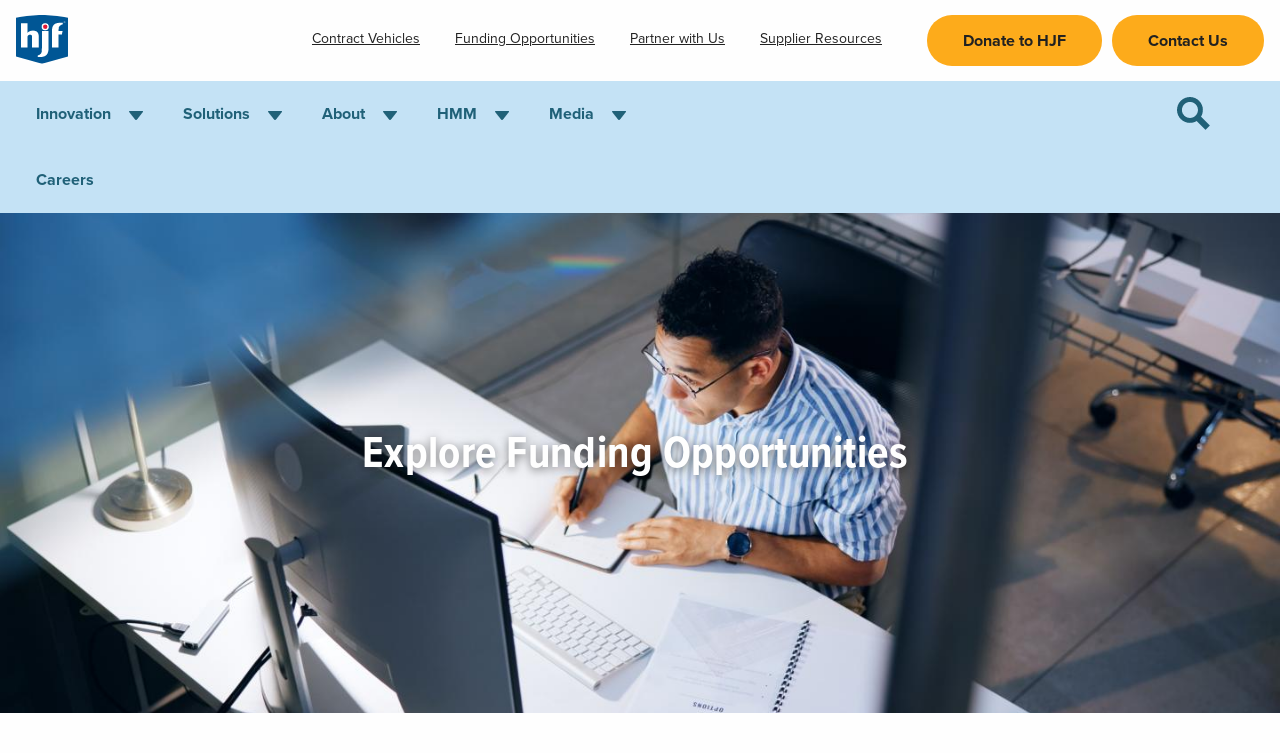

--- FILE ---
content_type: text/html; charset=UTF-8
request_url: https://www.hjf.org/funding-opportunities
body_size: 15132
content:
<!DOCTYPE html>
<html lang="en" dir="ltr" class="wf-loading" class="no-js">
  <head>
    <meta charset="utf-8" />
<noscript><style>form.antibot * :not(.antibot-message) { display: none !important; }</style>
</noscript><script async src="https://www.googletagmanager.com/gtag/js?id=UA-377760-1"></script>
<script>window.dataLayer = window.dataLayer || [];function gtag(){dataLayer.push(arguments)};gtag("js", new Date());gtag("set", "developer_id.dMDhkMT", true);gtag("config", "UA-377760-1", {"groups":"default","anonymize_ip":true,"link_attribution":true,"page_path":location.pathname + location.search + location.hash});</script>
<script>(function(w,d,s,l,i){w[l]=w[l]||[];w[l].push({'gtm.start':
new Date().getTime(),event:'gtm.js'});var f=d.getElementsByTagName(s)[0],
j=d.createElement(s),dl=l!='dataLayer'?'&amp;l='+l:'';j.async=true;j.src=
'https://www.googletagmanager.com/gtm.js?id='+i+dl;f.parentNode.insertBefore(j,f);
})(window,document,'script','dataLayer','GTM-WSG4NQC');
</script>
<script src="/sites/default/files/hotjar/hotjar.script.js?0"></script>
<style>/* @see https://github.com/aFarkas/lazysizes#broken-image-symbol */.js img.b-lazy:not([src]) { visibility: hidden; }/* @see https://github.com/aFarkas/lazysizes#automatically-setting-the-sizes-attribute */.js img.lazyloaded[data-sizes=auto] { display: block; width: 100%; }</style>
<meta name="description" content="Find Funding Opportunities through HJF" />
<link rel="canonical" href="https://www.hjf.org/funding-opportunities" />
<meta name="robots" content="index, follow" />
<link rel="image_src" href="/sites/default/files/2019-04/1000w_q95%20%2812%29.jpg" />
<meta name="twitter:card" content="summary" />
<meta name="twitter:site" content="@HJFMilMed" />
<meta name="twitter:title" content="Funding Opportunities" />
<meta name="twitter:description" content="Find Funding Opportunities through HJF" />
<meta name="twitter:image" content="https://www.hjf.org/sites/default/files/2019-04/1000w_q95%20%2812%29.jpg" />
<meta name="msapplication-TileColor" content="#206178" />
<meta name="theme-color" content="#206178" />
<meta name="Generator" content="Drupal 11 (https://www.drupal.org)" />
<meta name="MobileOptimized" content="width" />
<meta name="HandheldFriendly" content="true" />
<meta name="viewport" content="width=device-width, initial-scale=1.0" />
<meta http-equiv="imagetoolbar" content="no" />
<style>.hero-id-139.hero-section {
        background-image: url(/sites/default/files/styles/hero_1440_x_700_/public/heroes/shutterstock_2530808569-2.jpg?h=1731b01e&amp;itok=3-2QPEW-);
      }@media  {
      .hero-id-139.hero-section { 
        background-image: url(/sites/default/files/styles/hero_small/public/heroes/shutterstock_2530808569-2.jpg?h=1731b01e&amp;itok=n-Wf6F9Y); 
      }
    }@media all and (min-width: 641px) {
      .hero-id-139.hero-section { 
        background-image: url(/sites/default/files/styles/hero_medium_1025_x_580_/public/heroes/shutterstock_2530808569-2.jpg?h=1731b01e&amp;itok=SuUeEyxG); 
      }
    }@media all and (min-width: 1025px) {
      .hero-id-139.hero-section { 
        background-image: url(/sites/default/files/styles/hero_large_1200_x_580_/public/heroes/shutterstock_2530808569-2.jpg?h=1731b01e&amp;itok=eJwFk0-f); 
      }
    }@media all and (min-width: 1200px) {
      .hero-id-139.hero-section { 
        background-image: url(/sites/default/files/styles/hero_1440_x_700_/public/heroes/shutterstock_2530808569-2.jpg?h=1731b01e&amp;itok=3-2QPEW-); 
      }
    }@media and (min-device-pixel-ratio: 1.5) {
      .hero-id-139.hero-section { 
        background-image: url(/sites/default/files/styles/hero_small_2x/public/heroes/shutterstock_2530808569-2.jpg?h=1731b01e&amp;itok=Y_T9Ivcu); 
      }
    }</style>
<link rel="icon" href="/sites/default/files/HJFflavicon.ico" type="image/vnd.microsoft.icon" />
<script>window.a2a_config=window.a2a_config||{};a2a_config.callbacks=[];a2a_config.overlays=[];a2a_config.templates={};a2a_config.thanks = {
    postShare: true,
    ad: false
};
a2a_config.icon_color = "#FFFFFF, #000000";</script>

    <title>Funding Opportunities | HJF</title>
    <link rel="stylesheet" media="all" href="/core/themes/stable9/css/system/components/align.module.css?t8tc1a" />
<link rel="stylesheet" media="all" href="/core/themes/stable9/css/system/components/container-inline.module.css?t8tc1a" />
<link rel="stylesheet" media="all" href="/core/themes/stable9/css/system/components/clearfix.module.css?t8tc1a" />
<link rel="stylesheet" media="all" href="/core/themes/stable9/css/system/components/hidden.module.css?t8tc1a" />
<link rel="stylesheet" media="all" href="/core/themes/stable9/css/system/components/item-list.module.css?t8tc1a" />
<link rel="stylesheet" media="all" href="/core/themes/stable9/css/system/components/js.module.css?t8tc1a" />
<link rel="stylesheet" media="all" href="/core/themes/stable9/css/system/components/position-container.module.css?t8tc1a" />
<link rel="stylesheet" media="all" href="/core/themes/stable9/css/system/components/reset-appearance.module.css?t8tc1a" />
<link rel="stylesheet" media="all" href="/modules/contrib/eu_cookie_compliance/css/eu_cookie_compliance.bare.css?t8tc1a" />
<link rel="stylesheet" media="all" href="/modules/contrib/addtoany/css/addtoany.css?t8tc1a" />
<link rel="stylesheet" media="all" href="/modules/contrib/extlink/css/extlink.css?t8tc1a" />
<link rel="stylesheet" media="all" href="/modules/custom/hjf_custom/css/datatable.css?t8tc1a" />
<link rel="stylesheet" media="all" href="/modules/contrib/paragraphs/css/paragraphs.unpublished.css?t8tc1a" />
<link rel="stylesheet" media="all" href="/themes/contrib/zurb_foundation/css/foundation.min.css?t8tc1a" />
<link rel="stylesheet" media="all" href="/libraries/patterns-hjf/dist/css/styles.css?t8tc1a" />
<link rel="stylesheet" media="all" href="/themes/custom/hjf/css/exit-page.css?t8tc1a" />
<link rel="stylesheet" media="all" href="/themes/custom/hjf/css/report.css?t8tc1a" />
<link rel="stylesheet" media="all" href="/themes/custom/hjf/css/local-tasks.css?t8tc1a" />
<link rel="stylesheet" media="all" href="/themes/custom/hjf/css/hjf.css?t8tc1a" />

    <script src="/core/assets/vendor/jquery/jquery.min.js?v=4.0.0-rc.1"></script>
<script src="/modules/contrib/jquery_deprecated_functions/js/jquery.deprecated.functions.js?v=1.x"></script>

    <script src="https://use.typekit.net/moj4ryx.js"></script>
    <script>try{Typekit.load({ async: true });}catch(e){}</script>
  </head>
  <body class="lang-en section-funding-opportunities has-hero path-node node--type-page">
  <a href="#main-content" class="visually-hidden focusable skip-link">
    Skip to main content
  </a>
  <noscript><iframe src="https://www.googletagmanager.com/ns.html?id=GTM-WSG4NQC" height="0" width="0" style="display:none;visibility:hidden;"></iframe>
</noscript>
    <div class="dialog-off-canvas-main-canvas" data-off-canvas-main-canvas>
    
<div class="off-canvas-wrapper" data-sticky-container>
  <div class="inner-wrap off-canvas-wrapper-inner" id="inner-wrap" data-off-canvas-wrapper>
    
    
    <div class="off-canvas-content" data-off-canvas-content>
      
      <header aria-label="Site header">
  <div class="grid-container grid-x">
    <div class="small-1 cell">
      <a href="/" title="HJF Home"><img alt="HJF logo" title="HJF Home" class="logo" src="/themes/custom/hjf/logo.svg" />
</a>
    </div>

    <div class="small-11 cell">
      <div class="hide-for-large">
        <div class="hamburger-wrapper">
          <button class="mobile-open" type="button" data-open="offCanvasTop">Menu</button>
          <button class="mobile-close" type="button" data-close="offCanvasTop">Close</button>
        </div>
      </div>

            <div class="show-for-large">
          <nav aria-labelledby="block-utilitymenu-menu" class="block-utilitymenu">
            
  <h2 class="block-title visually-hidden" id="block-utilitymenu-menu">Utility menu</h2>
  

        
              <ul class="menu">
              <li>
        <a href="https://www.hjf.org/contract-vehicles">Contract Vehicles</a>
              </li>
          <li>
        <a href="/funding-opportunities" title="Find Funding Opportunities" data-drupal-link-system-path="node/23" class="is-active" aria-current="page">Funding Opportunities</a>
              </li>
          <li>
        <a href="/partner-us" data-drupal-link-system-path="node/496">Partner with Us</a>
              </li>
          <li>
        <a href="/supplier-resources" title="Supplier Resources" data-drupal-link-system-path="node/18">Supplier Resources</a>
              </li>
          <li>
        <a href="/donate" class="button" title="Donate" data-drupal-link-system-path="node/213">Donate to HJF</a>
              </li>
          <li>
        <a href="/contact" class="button" title="Contact" data-drupal-link-system-path="node/40">Contact Us</a>
              </li>
        </ul>
  


  </nav>



      </div>
      
    </div>

  </div>
</header>

  
<div class="region region--navigation">
  <div class="grid-container grid-x show-for-large">
    <div class="medium-7 cell">
      <nav aria-labelledby="block-hjf-main-menu-menu" class="block-hjf-main-menu">
            
  <h2 class="block-title visually-hidden" id="block-hjf-main-menu-menu">Main navigation</h2>
  

        

              <ul class="menu medium-horizontal" data-responsive-menu="drilldown medium-dropdown"  data-parent-link="true" data-auto-height="true" data-animate-height="true">
    
          <li>
        <a href="/areas-research" title="Expertise" data-drupal-link-system-path="node/31">Innovation</a>
                                  <ul class="menu">
    
          <li>
        <a href="https://www.hjf.org/innovation-ecosystem">Innovation Ecosystem</a>
              </li>
          <li>
        <a href="/licensing-technologies" title="Technologies Available for Licensing" data-drupal-link-system-path="node/379">Available Technologies</a>
              </li>
        </ul>
  
              </li>
          <li>
        <a href="/services" title="Research Solutions" data-drupal-link-system-path="node/42">Solutions</a>
                                  <ul class="menu">
    
          <li>
        <a href="/support-delivers" title="Proposal Support" data-drupal-link-system-path="node/32">Proposal Support</a>
              </li>
          <li>
        <a href="/program-operations" title="Program Support​​​​​​​">Program Support​​​​​​​</a>
              </li>
          <li>
        <a href="/regulatory-affairs-and-research-compliance" title="Regulatory Compliance">Regulatory Compliance</a>
              </li>
          <li>
        <a href="/research-administration" title="Administration​​​​​​​" data-drupal-link-system-path="node/17">Research Administration​​​​​​​</a>
              </li>
          <li>
        <a href="/human-resources" data-drupal-link-system-path="node/29">Research Staffing</a>
              </li>
        </ul>
  
              </li>
          <li>
        <a href="/about-hjf" title="Our Organization" data-drupal-link-system-path="node/16">About</a>
                                  <ul class="menu">
    
          <li>
        <a href="/scientific-biosketch" data-drupal-link-system-path="node/606">HJF Scientists</a>
              </li>
          <li>
        <a href="/leadership" title="Our Leadership" data-drupal-link-system-path="node/22">HJF Leadership</a>
              </li>
          <li>
        <a href="/council-directors" data-drupal-link-system-path="node/350">Council of Directors</a>
              </li>
          <li>
        <a href="/ethics" title="Ethics" data-drupal-link-system-path="node/25">Ethics</a>
              </li>
        </ul>
  
              </li>
          <li>
        <a href="https://www.hjf.org/heroes-military-medicine">HMM</a>
                                  <ul class="menu">
    
          <li>
        <a href="/hmm-san-antonio" title="San Antonio" data-drupal-link-system-path="node/594">San Antonio</a>
              </li>
          <li>
        <a href="/hmm-washington-dc" title="Washington D.C." data-drupal-link-system-path="node/603">Washington D.C.</a>
              </li>
        </ul>
  
              </li>
          <li>
        <a href="/media-resources" data-drupal-link-system-path="node/43">Media</a>
                                  <ul class="menu">
    
          <li>
        <a href="/news" title="Media Resources" data-drupal-link-system-path="news">News</a>
              </li>
          <li>
        <a href="/Events">Events</a>
              </li>
          <li>
        <a href="https://www.hjf.org/fy24-impact-report">FY25 Impact Report</a>
              </li>
        </ul>
  
              </li>
          <li>
        <a href="https://www.hjf.org/hjf-careers">Careers</a>
              </li>
        </ul>
  


  </nav>

    </div>
    <div class="medium-1 cell">
      
    </div>
    <div class="search-box medium-4 cell">
      <form action="/search" method="get" id="search-block-form" accept-charset="UTF-8">
        <div class="field-wrapper">
          <input aria-labelledby="search-block-form" title="Enter the terms you wish to search for." data-drupal-selector="edit-keywords" type="search" id="edit-keywords" name="keywords" value="" size="15" maxlength="128" class="form-search">
          <input class="success button radius js-form-submit form-submit" data-drupal-selector="edit-submit-search" type="submit" id="edit-submit-search" value="Submit">
        </div>
        <a class="search-toggle"></a>
      </form>
    </div>
  </div>

  <div class="ar-navigation">
    <div class="grid-container grid-x show-for-medium">
      <div class="cell">
        
      </div>
    </div>
  </div>

  <div class="off-canvas position-top hide-for-large" id="offCanvasTop" data-off-canvas data-content-overlay="false" data-content-scroll="false">
    <div class="row">
      <div class="columns">
      <nav aria-labelledby="block-main-menu-2-menu" class="block-main-menu-2">
            
  <h2 class="block-title visually-hidden" id="block-main-menu-2-menu">Main navigation</h2>
  

        

              <ul class="menu vertical drilldown" data-drilldown>
    
          <li>
        <a href="/areas-research" title="Expertise" data-drupal-link-system-path="node/31">Innovation</a>
                                  <ul class="menu">
    
          <li>
        <a href="https://www.hjf.org/innovation-ecosystem">Innovation Ecosystem</a>
              </li>
          <li>
        <a href="/licensing-technologies" title="Technologies Available for Licensing" data-drupal-link-system-path="node/379">Available Technologies</a>
              </li>
        </ul>
  
              </li>
          <li>
        <a href="/services" title="Research Solutions" data-drupal-link-system-path="node/42">Solutions</a>
                                  <ul class="menu">
    
          <li>
        <a href="/support-delivers" title="Proposal Support" data-drupal-link-system-path="node/32">Proposal Support</a>
              </li>
          <li>
        <a href="/program-operations" title="Program Support​​​​​​​">Program Support​​​​​​​</a>
              </li>
          <li>
        <a href="/regulatory-affairs-and-research-compliance" title="Regulatory Compliance">Regulatory Compliance</a>
              </li>
          <li>
        <a href="/research-administration" title="Administration​​​​​​​" data-drupal-link-system-path="node/17">Research Administration​​​​​​​</a>
              </li>
          <li>
        <a href="/human-resources" data-drupal-link-system-path="node/29">Research Staffing</a>
              </li>
        </ul>
  
              </li>
          <li>
        <a href="/about-hjf" title="Our Organization" data-drupal-link-system-path="node/16">About</a>
                                  <ul class="menu">
    
          <li>
        <a href="/scientific-biosketch" data-drupal-link-system-path="node/606">HJF Scientists</a>
              </li>
          <li>
        <a href="/leadership" title="Our Leadership" data-drupal-link-system-path="node/22">HJF Leadership</a>
              </li>
          <li>
        <a href="/council-directors" data-drupal-link-system-path="node/350">Council of Directors</a>
              </li>
          <li>
        <a href="/ethics" title="Ethics" data-drupal-link-system-path="node/25">Ethics</a>
              </li>
        </ul>
  
              </li>
          <li>
        <a href="https://www.hjf.org/heroes-military-medicine">HMM</a>
                                  <ul class="menu">
    
          <li>
        <a href="/hmm-san-antonio" title="San Antonio" data-drupal-link-system-path="node/594">San Antonio</a>
              </li>
          <li>
        <a href="/hmm-washington-dc" title="Washington D.C." data-drupal-link-system-path="node/603">Washington D.C.</a>
              </li>
        </ul>
  
              </li>
          <li>
        <a href="/media-resources" data-drupal-link-system-path="node/43">Media</a>
                                  <ul class="menu">
    
          <li>
        <a href="/news" title="Media Resources" data-drupal-link-system-path="news">News</a>
              </li>
          <li>
        <a href="/Events">Events</a>
              </li>
          <li>
        <a href="https://www.hjf.org/fy24-impact-report">FY25 Impact Report</a>
              </li>
        </ul>
  
              </li>
          <li>
        <a href="https://www.hjf.org/hjf-careers">Careers</a>
              </li>
        </ul>
  


  </nav>

      </div>
    </div>
    <div class="row utility-menu">
      <div class="columns">
      <nav aria-labelledby="block-utilitymenu-2-menu" class="block-utilitymenu-2">
            
  <h2 class="block-title visually-hidden" id="block-utilitymenu-2-menu">Utility Menu</h2>
  

        
              <ul class="menu">
              <li>
        <a href="https://www.hjf.org/contract-vehicles">Contract Vehicles</a>
              </li>
          <li>
        <a href="/funding-opportunities" title="Find Funding Opportunities" data-drupal-link-system-path="node/23" class="is-active" aria-current="page">Funding Opportunities</a>
              </li>
          <li>
        <a href="/partner-us" data-drupal-link-system-path="node/496">Partner with Us</a>
              </li>
          <li>
        <a href="/supplier-resources" title="Supplier Resources" data-drupal-link-system-path="node/18">Supplier Resources</a>
              </li>
          <li>
        <a href="/donate" class="button" title="Donate" data-drupal-link-system-path="node/213">Donate to HJF</a>
              </li>
          <li>
        <a href="/contact" class="button" title="Contact" data-drupal-link-system-path="node/40">Contact Us</a>
              </li>
        </ul>
  


  </nav>

      </div>
    </div>
  </div>
</div>


      
            <div class="l-help grid-container grid-x">
        <div class="large-12 cell">
          
        </div>
      </div>
      
      <main id="main" class="main">
                <a id="main-content"></a>
                <section>
              <div>
    <div data-drupal-messages-fallback class="hidden"></div><div id="exit-modal" class="reveal small exit-modal" data-reveal>
      <h3>We can help you develop a winning proposal.</h3>

<div><strong>Viewing this funding opportunity will take you away from HJF.com.</strong></div>

<div>Before you go, remember that our expert team can help you:
<ol>
	<li>prepare a competitive research proposal</li>
	<li>negotiate the terms of your award</li>
	<li>guide you through the lifecycle of your project</li>
</ol>
</div>

<div><a class="button" href="/contact" target="_blank">Contact Us</a></div>

<div class="exit-link">Continue off-site to view: "<span>This is a stub title.</span>"</div>

  
  <button class="close-button" data-close aria-label="Close modal" type="button">
    <span aria-hidden="true">&times;</span>
  </button>
</div><div id="block-hjf-content" class="block-hjf-content">
  
    
      

<div class="node node--type-page node--view-mode-full ds-1col clearfix">



      <div class="paragraph-anchor paragraph-id-139"></div>
          <div class="hero-id-139 field-layout- hero-section hero-overlay">
<div class="hero-section-image show-for-small-only"></div>
  <div class="hero-section-text">
              <div>  <p>Explore Funding Opportunities&nbsp;</p>

</div>
          </div>
</div>
  
        <div class="background" style="background-color: ">
    <div class="paragraph-anchor paragraph-id-605"></div>
            <div style="color:  !important;">
            <div class="c-card c-card--img_left_inset">
  <div class="grid-container">
    <div class="grid-x grid-padding-x" data-equalizer>
            <div class="c-card--image small-12 medium-5" data-equalizer-watch>
                  <picture>
                  <source srcset="/sites/default/files/styles/card_split/public/shutterstock_717032236.jpg?h=790be497&amp;itok=fK8313E- 1x" media="all and (min-width: 1200px)" type="image/jpeg" width="720" height="494"/>
              <source srcset="/sites/default/files/styles/card_split/public/shutterstock_717032236.jpg?h=790be497&amp;itok=fK8313E- 1x" media="all and (min-width: 1025px)" type="image/jpeg" width="720" height="494"/>
              <source srcset="/sites/default/files/styles/card_split_medium_438_x_494_/public/shutterstock_717032236.jpg?h=790be497&amp;itok=bbR3CawB 1x" media="all and (min-width: 641px)" type="image/jpeg" width="438" height="494"/>
              <source srcset="/sites/default/files/styles/card_split_small_500_x_343_/public/shutterstock_717032236.jpg?h=790be497&amp;itok=VlvemT39 1x, /sites/default/files/styles/card_split_small_2x_1000_x_686_/public/shutterstock_717032236.jpg?h=790be497&amp;itok=Rtzekk08 2x" type="image/jpeg" width="500" height="343"/>
                  <img loading="eager" width="720" height="494" src="/sites/default/files/styles/card_split/public/shutterstock_717032236.jpg?h=790be497&amp;itok=fK8313E-" alt="ESP Team" />

  </picture>




      </div>
            <div class="c-card--content small-12 medium-5 card-overlay" data-equalizer-watch>
        <div class="content-wrapper">
          <div class="category"></div>
          <h3></h3>
          <div><p>With the assistance and expertise of seasoned&nbsp;editors, statisticians, and protocol developers, HJF can help ensure that your next research proposal will be of superior quality.&nbsp;These powerful services will help you save time&nbsp;by creating a faster turnaround for more successful proposal submissions. <a href="https://www.hjf.org/sites/default/files/2020-05/CapabilitiesStatement2020.pdf">Learn more about HJF's corporate capabilities here.</a>&nbsp;</p></div>
          <div class="button-wrapper">  <a href="https://www.hjf.org/esp-services" class="button">ESP Services</a>
</div>
        </div>
      </div>
    </div>
  </div>
</div>
          </div>
        </div>
  

  

  <div  class="paragraph paragraph--type--wysiwyg paragraph--view-mode--default" style="background-color: " >
    <div class="paragraph-anchor paragraph-id-2406"></div>
          <div class="c-content grid-container pb- pt- style--triangle-overlay-off style--vertical-content-off" style="color: black !important;">
        <div class="grid-x">
          <div class="content cell medium-12">
              <h4 class="text-align-center">Please contact <a href="mailto: dherbert-felder@hjf.org"><strong>Dyneisha Herbert-Felder</strong></a>, HJF Deputy Director, Business Development for targeted funding searches.</h4>

          </div>
        </div>
      </div>
      </div>

    <div class="paragraph paragraph--type--block paragraph--view-mode--default">
  <div class="paragraph-anchor paragraph-id-237"></div>
            <div id="block-fundingblock" class="block-fundingblock">
  
    
      <div class="grid-container">
  <div class="grid-x grid-margin-x">
    <div class="medium-10 medium-offset-1 cell">
      <div class="RADSFilter">
        <h4>Filter by Research Focus Area</h4>
        <select id="RADSSelect">
          <option value="">Show All</option>
                      <option value="Antibiotic Resistance">Antibiotic Resistance</option>
                      <option value="Biomarkers">Biomarkers</option>
                      <option value="Blood and Blood products">Blood and Blood products</option>
                      <option value="Cancer">Cancer</option>
                      <option value="Cardiology/Cardiovascular">Cardiology/Cardiovascular</option>
                      <option value="Clinical/Rehabilitative Research ">Clinical/Rehabilitative Research </option>
                      <option value="Dentistry">Dentistry</option>
                      <option value="Diagnostics">Diagnostics</option>
                      <option value="Emerging Infectious Diseases">Emerging Infectious Diseases</option>
                      <option value="Expeditionary Nursing">Expeditionary Nursing</option>
                      <option value="Immune Function">Immune Function</option>
                      <option value="Infectious Disease ">Infectious Disease </option>
                      <option value="Mental Health">Mental Health</option>
                      <option value="NeuroMusculoskeletal injury">NeuroMusculoskeletal injury</option>
                      <option value="Neuroscience">Neuroscience</option>
                      <option value="Nursing">Nursing</option>
                      <option value="Nutrition">Nutrition</option>
                      <option value="Orthopedics">Orthopedics</option>
                      <option value="Other">Other</option>
                      <option value="Pain Management">Pain Management</option>
                      <option value="Pediatrics">Pediatrics</option>
                      <option value="Physiological health">Physiological health</option>
                      <option value="Precision Medicine ">Precision Medicine </option>
                      <option value="Sleep">Sleep</option>
                      <option value="Substance Abuse">Substance Abuse</option>
                      <option value="Women&#039;s Health">Women&#039;s Health</option>
                      <option value="Wound Healing and Infections">Wound Healing and Infections</option>
                  </select>
      </div>
      <!-- jQuery DataTable -->
          <table cellspacing="0" class="display dt-responsive no-wrap table responsive-enabled" id="opportunities_table" width="100%" data-striping="1">
  
  
      <thead>
      <tr>
                  <th class="dt_title">Title</th>
                  <th class="dt_oppNumber">Opportunity Number</th>
                  <th class="dt_sponsor">Sponsor</th>
                  <th class="dt_closingDate">Closing Date</th>
                  <th class="dt_researchArea">Research Area</th>
              </tr>
    </thead>
  
      <tbody>
              <tr>
                      <td class="dt_title"><a href="https://grants.nih.gov/grants/guide/pa-files/PA-25-080.html">NIH Support for Conferences and Scientific Meetings (Parent R13 Clinical Trial Not Allowed)</a></td>
                      <td class="dt_oppNumber">PA-25-080</td>
                      <td class="dt_sponsor">NIH</td>
                      <td class="dt_closingDate">2027-09-08</td>
                      <td class="dt_researchArea"></td>
                  </tr>
              <tr>
                      <td class="dt_title"><a href="https://grants.nih.gov/grants/guide/pa-files/PAR-25-096.html">Secondary Analysis and Integration of Existing Data to Elucidate Cancer Risk and Related Outcomes (R21 Clinical Trials Not Allowed)</a></td>
                      <td class="dt_oppNumber">PAR-25-096</td>
                      <td class="dt_sponsor">NIH</td>
                      <td class="dt_closingDate">2026-09-08</td>
                      <td class="dt_researchArea">Cancer</td>
                  </tr>
              <tr>
                      <td class="dt_title"><a href="https://grants.nih.gov/grants/guide/pa-files/PA-25-304.html">NIH Exploratory/Developmental Research Project Grant (Parent R21 Clinical Trial Not Allowed)</a></td>
                      <td class="dt_oppNumber">PA-25-304</td>
                      <td class="dt_sponsor">NIH</td>
                      <td class="dt_closingDate">2028-01-08</td>
                      <td class="dt_researchArea"></td>
                  </tr>
              <tr>
                      <td class="dt_title"><a href="https://grants.nih.gov/grants/guide/pa-files/PAR-24-280.html">Clinical Observational (CO) Studies in Musculoskeletal, Rheumatic, and Skin Diseases (R01 Clinical Trial Not Allowed)</a></td>
                      <td class="dt_oppNumber">PAR-24-280</td>
                      <td class="dt_sponsor">NIH</td>
                      <td class="dt_closingDate">2026-11-03</td>
                      <td class="dt_researchArea"></td>
                  </tr>
              <tr>
                      <td class="dt_title"><a href="https://marykayashfoundation.org/what-we-do/cancer-research/grant-information/">Mary Kay Ash Foundation - Innovative/Translational Research Grant (FY26)</a></td>
                      <td class="dt_oppNumber">MKAF-Innovative/Translational Grant FY26</td>
                      <td class="dt_sponsor">Mary Kay Ash Foundation</td>
                      <td class="dt_closingDate">2026-02-01</td>
                      <td class="dt_researchArea"></td>
                  </tr>
              <tr>
                      <td class="dt_title"><a href="https://grants.nih.gov/grants/guide/pa-files/PA-25-245.html">Alcohol Health Services Research (R01 Clinical Trial Optional)</a></td>
                      <td class="dt_oppNumber">PA-25-245</td>
                      <td class="dt_sponsor">NIH</td>
                      <td class="dt_closingDate">2026-09-08</td>
                      <td class="dt_researchArea"></td>
                  </tr>
              <tr>
                      <td class="dt_title">Resource-Related Research Projects for Development of Models and Related Materials for Studying Human Health and Diseases (R24 Clinical Trials Not Allowed)</td>
                      <td class="dt_oppNumber"> RFA-OD-25-010</td>
                      <td class="dt_sponsor">NIH</td>
                      <td class="dt_closingDate">2026-01-27</td>
                      <td class="dt_researchArea"></td>
                  </tr>
              <tr>
                      <td class="dt_title"><a href="https://grants.nih.gov/grants/guide/pa-files/PAR-25-243.html">Basic Research in Cancer Health Disparities (R01 Clinical Trial Not Allowed)</a></td>
                      <td class="dt_oppNumber">PAR-25-243</td>
                      <td class="dt_sponsor">NIH</td>
                      <td class="dt_closingDate">2028-01-08</td>
                      <td class="dt_researchArea"></td>
                  </tr>
              <tr>
                      <td class="dt_title"><a href="https://grants.nih.gov/grants/guide/pa-files/PAR-24-325.html">Bioengineering Partnerships with Industry (U01 Clinical Trial Optional)</a></td>
                      <td class="dt_oppNumber">PAR-24-325</td>
                      <td class="dt_sponsor">NIH</td>
                      <td class="dt_closingDate">2027-09-08</td>
                      <td class="dt_researchArea"></td>
                  </tr>
              <tr>
                      <td class="dt_title"><a href="https://grants.nih.gov/grants/guide/rfa-files/RFA-DA-26-056.html">Accelerating the Pace of Substance Use Research Using Existing Data (R21 Clinical Trial Not Allowed)</a></td>
                      <td class="dt_oppNumber">RFA-DA-26-056</td>
                      <td class="dt_sponsor">NIH</td>
                      <td class="dt_closingDate">2027-12-04</td>
                      <td class="dt_researchArea"></td>
                  </tr>
              <tr>
                      <td class="dt_title"><a href="https://grants.nih.gov/grants/guide/pa-files/PAR-25-243.html">Basic Research in Cancer Health Disparities (R01 Clinical Trial Not Allowed)</a></td>
                      <td class="dt_oppNumber">PA-25-243</td>
                      <td class="dt_sponsor">NIH</td>
                      <td class="dt_closingDate">2028-01-08</td>
                      <td class="dt_researchArea">Cancer</td>
                  </tr>
              <tr>
                      <td class="dt_title"><a href="https://grants.nih.gov/grants/guide/pa-files/PA-25-423.html">Ruth L. Kirschstein National Research Service Award (NRSA) Individual Postdoctoral Fellowship (Parent F32)</a></td>
                      <td class="dt_oppNumber">PA-25-423</td>
                      <td class="dt_sponsor">NIH</td>
                      <td class="dt_closingDate">2028-05-08</td>
                      <td class="dt_researchArea"></td>
                  </tr>
              <tr>
                      <td class="dt_title"><a href="https://grants.nih.gov/grants/guide/pa-files/PA-25-168.html">Ruth L. Kirschstein National Research Service Award (NRSA) Institutional Research Training Grant (Parent T32)</a></td>
                      <td class="dt_oppNumber">PA-25-168</td>
                      <td class="dt_sponsor">NIH</td>
                      <td class="dt_closingDate">2028-05-05</td>
                      <td class="dt_researchArea"></td>
                  </tr>
              <tr>
                      <td class="dt_title"><a href="https://immunescale.org/get-involved/funding-opportunities/">Multiscale Immune Systems Modeling - Pilot grant (FY26)</a></td>
                      <td class="dt_oppNumber">MISM - Pilot Grant FY26</td>
                      <td class="dt_sponsor">MISM</td>
                      <td class="dt_closingDate">2026-01-31</td>
                      <td class="dt_researchArea"></td>
                  </tr>
              <tr>
                      <td class="dt_title"><a href="https://grants.nih.gov/grants/guide/pa-files/PA-25-303.html">NIH Research Project Grant (Parent R01 Basic Experimental Studies with Humans Required)</a></td>
                      <td class="dt_oppNumber">PA-25-303</td>
                      <td class="dt_sponsor">NIH</td>
                      <td class="dt_closingDate">2028-01-08</td>
                      <td class="dt_researchArea"></td>
                  </tr>
              <tr>
                      <td class="dt_title"><a href="https://grants.nih.gov/grants/guide/pa-files/PA-24-155.html">AHRQ Small Health Services Research Grant Program (R03)</a></td>
                      <td class="dt_oppNumber">PA-24-155</td>
                      <td class="dt_sponsor">NIH</td>
                      <td class="dt_closingDate">2029-07-18</td>
                      <td class="dt_researchArea"></td>
                  </tr>
              <tr>
                      <td class="dt_title"><a href="https://grants.nih.gov/grants/guide/pa-files/PAR-25-347.html">Substance Use/Substance Use Disorder Dissertation Research Award (R36 Clinical Trials Not Allowed)</a></td>
                      <td class="dt_oppNumber">PAR-25-347</td>
                      <td class="dt_sponsor">NIH</td>
                      <td class="dt_closingDate">2026-09-08</td>
                      <td class="dt_researchArea"></td>
                  </tr>
              <tr>
                      <td class="dt_title"><a href="https://grants.nih.gov/grants/guide/pa-files/PAR-25-154.html">HEAL Initiative-Early-Stage Discovery of New Pain Targets Within the Understudied Druggable
Proteome (R03 Clinical Trial Not Allowed)</a></td>
                      <td class="dt_oppNumber">PAR-25-154</td>
                      <td class="dt_sponsor">NIH</td>
                      <td class="dt_closingDate">2026-07-17</td>
                      <td class="dt_researchArea"></td>
                  </tr>
              <tr>
                      <td class="dt_title"><a href="https://asra.com/about-asra/research-grants/chronic-pain-medicine-research-grant">ARSA Pain Medicine - Chronic Pain Medicine Research Grant (FY26)</a></td>
                      <td class="dt_oppNumber">ARSA Pain Medicine - Research Grant FY26</td>
                      <td class="dt_sponsor">ARSA Pain Medicine</td>
                      <td class="dt_closingDate">2026-02-01</td>
                      <td class="dt_researchArea"></td>
                  </tr>
              <tr>
                      <td class="dt_title"><a href="https://grants.nih.gov/grants/guide/pa-files/PAR-25-268.html">Investigator Initiated Clinical Trials of Complementary and Integrative Interventions Delivered Remotely or via mHealth (R01 Clinical Trial Required)</a></td>
                      <td class="dt_oppNumber">PAR-25-268</td>
                      <td class="dt_sponsor">NIH</td>
                      <td class="dt_closingDate">2026-11-18</td>
                      <td class="dt_researchArea"></td>
                  </tr>
              <tr>
                      <td class="dt_title"><a href="https://grants.nih.gov/grants/guide/pa-files/PAR-25-267.html">NCCIH Multi-Site Feasibility Clinical Trials of Mind and Body Interventions (R01 Clinical Trial Required)</a></td>
                      <td class="dt_oppNumber">PAR-25-267</td>
                      <td class="dt_sponsor">NIH</td>
                      <td class="dt_closingDate">2026-11-18</td>
                      <td class="dt_researchArea"></td>
                  </tr>
              <tr>
                      <td class="dt_title"><a href="https://grants.nih.gov/grants/guide/rfa-files/RFA-DA-25-024.html">NIH High Priority HIV and Substance Use Research (R01 Clinical Trial Optional)</a></td>
                      <td class="dt_oppNumber">RFA-DA-25-024</td>
                      <td class="dt_sponsor">NIH</td>
                      <td class="dt_closingDate">2027-02-12</td>
                      <td class="dt_researchArea"></td>
                  </tr>
              <tr>
                      <td class="dt_title"><a href="https://grants.nih.gov/grants/guide/pa-files/PAR-24-279.html">Exploratory Clinical Trial Grants in Arthritis and Musculoskeletal and Skin Diseases (R61 Clinical Trial Required)</a></td>
                      <td class="dt_oppNumber">PAR-24-279</td>
                      <td class="dt_sponsor">NIH</td>
                      <td class="dt_closingDate">2026-11-03</td>
                      <td class="dt_researchArea"></td>
                  </tr>
              <tr>
                      <td class="dt_title"><a href="https://grants.nih.gov/grants/guide/pa-files/PAR-25-322.html">Stephen I. Katz Early Stage Investigator Research Project Grant (R01 Clinical Trial Not Allowed)</a></td>
                      <td class="dt_oppNumber">PAR-25-322</td>
                      <td class="dt_sponsor">NIH</td>
                      <td class="dt_closingDate">2028-08-26</td>
                      <td class="dt_researchArea"></td>
                  </tr>
              <tr>
                      <td class="dt_title"><a href="https://grants.nih.gov/grants/guide/pa-files/PA-25-305.html">NIH Research Project Grant (Parent R01 Clinical Trial Required)</a></td>
                      <td class="dt_oppNumber">PA-25-305</td>
                      <td class="dt_sponsor">NIH</td>
                      <td class="dt_closingDate">2028-01-08</td>
                      <td class="dt_researchArea"></td>
                  </tr>
              <tr>
                      <td class="dt_title"><a href="https://grants.nih.gov/grants/guide/rfa-files/RFA-HL-26-018.html">Catalyze: Product Definition for Small Molecules, Biologics, and Combination Products - Preliminary Product/Lead Series Identification and Combination Product Prototype (R33 - Clinical Trial Not Allowed)</a></td>
                      <td class="dt_oppNumber">RFA-HL-26-018</td>
                      <td class="dt_sponsor">NIH</td>
                      <td class="dt_closingDate">2027-12-24</td>
                      <td class="dt_researchArea"></td>
                  </tr>
              <tr>
                      <td class="dt_title"><a href="https://grants.nih.gov/grants/guide/pa-files/PAR-25-273.html">Development of Animal Models and Related Biological Materials for Research (R21 Clinical Trial Not Allowed)</a></td>
                      <td class="dt_oppNumber">PAR-25-273</td>
                      <td class="dt_sponsor">NIH</td>
                      <td class="dt_closingDate">2028-01-08</td>
                      <td class="dt_researchArea"></td>
                  </tr>
              <tr>
                      <td class="dt_title"><a href="https://grants.nih.gov/grants/guide/pa-files/PAR-25-332.html">Research on Current Topics in Alzheimer&#039;s Disease and Its Related Dementias (R01 Clinical Trial Optional)</a></td>
                      <td class="dt_oppNumber">PAR-25-332</td>
                      <td class="dt_sponsor">NIH</td>
                      <td class="dt_closingDate">2027-11-06</td>
                      <td class="dt_researchArea"></td>
                  </tr>
              <tr>
                      <td class="dt_title"><a href="https://ampsychfdn.org/funding/visionary-grants/">APF Visionary Grants</a></td>
                      <td class="dt_oppNumber">APF Visionary Grants (FY26)</td>
                      <td class="dt_sponsor">APF</td>
                      <td class="dt_closingDate">2026-04-03</td>
                      <td class="dt_researchArea"></td>
                  </tr>
              <tr>
                      <td class="dt_title"><a href="https://grants.nih.gov/grants/guide/pa-files/PAR-25-300.html">Targeting Cell Surface HIV Envelope for Cell Elimination (R01 Clinical Trial Not Allowed)</a></td>
                      <td class="dt_oppNumber">PA-25-300</td>
                      <td class="dt_sponsor">NIH</td>
                      <td class="dt_closingDate">2028-01-08</td>
                      <td class="dt_researchArea"></td>
                  </tr>
              <tr>
                      <td class="dt_title"><a href="https://grants.nih.gov/grants/guide/pa-files/PA-22-047.html">Large Research Projects for Combating Antibiotic-Resistant Bacteria (CARB) (R01)</a></td>
                      <td class="dt_oppNumber">PA-22-047</td>
                      <td class="dt_sponsor">NIH</td>
                      <td class="dt_closingDate">2026-10-31</td>
                      <td class="dt_researchArea">Antibiotic Resistance, Wound Healing and Infections </td>
                  </tr>
              <tr>
                      <td class="dt_title"><a href="https://grants.nih.gov/grants/guide/pa-files/PA-25-169.html">Trailblazer Award for New and Early Stage Investigators (R21 Clinical Trial Optional)</a></td>
                      <td class="dt_oppNumber">PA-25-169</td>
                      <td class="dt_sponsor">NIH</td>
                      <td class="dt_closingDate">2026-05-08</td>
                      <td class="dt_researchArea"></td>
                  </tr>
              <tr>
                      <td class="dt_title"><a href="https://grants.nih.gov/grants/guide/pa-files/PA-25-301.html">NIH Research Project Grant (Parent R01 Clinical Trial Not Allowed)</a></td>
                      <td class="dt_oppNumber">PA-25-301</td>
                      <td class="dt_sponsor">NIH</td>
                      <td class="dt_closingDate">2028-01-08</td>
                      <td class="dt_researchArea">Antibiotic Resistance, Biomarkers, Blood and Blood products, Cancer, Cardiology/Cardiovascular, Clinical/Rehabilitative Research , Dentistry, Diagnostics, Emerging Infectious Diseases, Expeditionary Nursing, Immune Function, Infectious Disease , Mental Health, NeuroMusculoskeletal injury, Neuroscience, Nursing, Nutrition, Orthopedics, Other, Pain Management, Pediatrics, Physiological health, Precision Medicine , Sleep, Substance Abuse, Women&#039;s Health, Wound Healing and Infections </td>
                  </tr>
              <tr>
                      <td class="dt_title"><a href="https://wellcome.org/research-funding/schemes/wellcome-discovery-awards#key-dates-0dcc">Wellcome Funding - Discovery Awards - 2026</a></td>
                      <td class="dt_oppNumber">Wellcome Discovery Awards FY26</td>
                      <td class="dt_sponsor">Wellcome Trust</td>
                      <td class="dt_closingDate">2026-03-31</td>
                      <td class="dt_researchArea"></td>
                  </tr>
              <tr>
                      <td class="dt_title"><a href="https://grants.nih.gov/grants/guide/rfa-files/RFA-HL-26-019.html">Catalyze Product Definition – Medical Device prototype design/testing and disease target identification and assay development (R61/R33 - Clinical Trial Not Allowed)</a></td>
                      <td class="dt_oppNumber">RFA-HL-26-019</td>
                      <td class="dt_sponsor">NIH</td>
                      <td class="dt_closingDate">2027-12-24</td>
                      <td class="dt_researchArea"></td>
                  </tr>
              <tr>
                      <td class="dt_title"><a href="https://grants.nih.gov/grants/guide/pa-files/PA-23-291.html">AHRQ Understanding and Improving Diagnostic Safety in Ambulatory Care: Incidence and Contributing Factors (R01</a></td>
                      <td class="dt_oppNumber">PA-23-291</td>
                      <td class="dt_sponsor">NIH</td>
                      <td class="dt_closingDate">2028-07-06</td>
                      <td class="dt_researchArea"></td>
                  </tr>
              <tr>
                      <td class="dt_title"><a href="https://grants.nih.gov/grants/guide/rfa-files/RFA-HL-26-016.html">Catalyze: Enabling Technologies and Transformative Platforms for HLBS Research (R33 - Clinical Trials Not Allowed)</a></td>
                      <td class="dt_oppNumber">RFA-HL-26-016</td>
                      <td class="dt_sponsor">NIH</td>
                      <td class="dt_closingDate">2027-12-24</td>
                      <td class="dt_researchArea"></td>
                  </tr>
              <tr>
                      <td class="dt_title"><a href="https://grants.nih.gov/grants/guide/rfa-files/RFA-HL-26-020.html">Catalyze: Product Definition – Medical Device Prototype Optimization (R33 - Clinical Trial Not Allowed)</a></td>
                      <td class="dt_oppNumber">RFA-HL-26-020</td>
                      <td class="dt_sponsor">NIH</td>
                      <td class="dt_closingDate">2027-12-24</td>
                      <td class="dt_researchArea"></td>
                  </tr>
              <tr>
                      <td class="dt_title"><a href="https://grants.nih.gov/grants/guide/pa-files/PA-25-150.html">Joint NINDS/NIMH Exploratory Neuroscience Research Grant (R21 Clinical Trial Not Allowed)</a></td>
                      <td class="dt_oppNumber">PA-25-150</td>
                      <td class="dt_sponsor">NIH</td>
                      <td class="dt_closingDate">2028-01-08</td>
                      <td class="dt_researchArea"></td>
                  </tr>
              <tr>
                      <td class="dt_title"><a href="https://grants.nih.gov/grants/guide/pa-files/PAR-25-238.html">NLM Research Grants in Biomedical Informatics and Data Science (R01 Clinical Trial Optional)</a></td>
                      <td class="dt_oppNumber">PAR-25-238</td>
                      <td class="dt_sponsor">NIH</td>
                      <td class="dt_closingDate">2026-03-06</td>
                      <td class="dt_researchArea"></td>
                  </tr>
              <tr>
                      <td class="dt_title"><a href="https://grants.nih.gov/grants/guide/pa-files/PAS-25-102.html">Small R01s for Clinical Trials Targeting Diseases within the Mission of NIDDK (R01 Clinical Trial Required)</a></td>
                      <td class="dt_oppNumber">PAS-25-102</td>
                      <td class="dt_sponsor">NIH</td>
                      <td class="dt_closingDate">2026-05-08</td>
                      <td class="dt_researchArea"></td>
                  </tr>
              <tr>
                      <td class="dt_title"><a href="https://grants.nih.gov/grants/guide/pa-files/PA-24-186.html">Mentored Patient-Oriented Research Career Development Award (Parent K23 Independent Basic Experimental Studies with Humans Required)</a></td>
                      <td class="dt_oppNumber">PA-24-186</td>
                      <td class="dt_sponsor">NIH</td>
                      <td class="dt_closingDate">2027-05-08</td>
                      <td class="dt_researchArea"></td>
                  </tr>
              <tr>
                      <td class="dt_title"><a href="https://grants.nih.gov/grants/guide/pa-files/PA-24-194.html">NIH Pathway to Independence Award (Parent K99/R00 – Independent Clinical Trial Not Allowed)</a></td>
                      <td class="dt_oppNumber">PA-24-194</td>
                      <td class="dt_sponsor">NIH</td>
                      <td class="dt_closingDate">2027-05-08</td>
                      <td class="dt_researchArea"></td>
                  </tr>
              <tr>
                      <td class="dt_title"><a href="https://grants.nih.gov/grants/guide/pa-files/PAR-23-228.html">National Institute of General Medical Sciences Predoctoral Basic Biomedical Sciences Research Training Program (T32)</a></td>
                      <td class="dt_oppNumber">PAR-23-228</td>
                      <td class="dt_sponsor">NIH</td>
                      <td class="dt_closingDate">2026-09-26</td>
                      <td class="dt_researchArea"></td>
                  </tr>
              <tr>
                      <td class="dt_title"><a href="https://aspr.hhs.gov/AboutASPR/ProgramOffices/BARDA/Pages/default.aspx">Office of Biomedical Advanced Research and Development Authority (BARDA) Broad  Agency Announcement (BAA)
</a></td>
                      <td class="dt_oppNumber">BAA-23-100-SOL-00004</td>
                      <td class="dt_sponsor">BARDA</td>
                      <td class="dt_closingDate">2028-09-25</td>
                      <td class="dt_researchArea"></td>
                  </tr>
              <tr>
                      <td class="dt_title"><a href="https://grants.nih.gov/grants/guide/pa-files/PAR-25-134.html">Academic Research Enhancement Award (AREA) for Undergraduate-Focused Institutions (R15 Clinical Trial Not Allowed)</a></td>
                      <td class="dt_oppNumber">PAR-25-134</td>
                      <td class="dt_sponsor">NIH</td>
                      <td class="dt_closingDate">2028-01-08</td>
                      <td class="dt_researchArea"></td>
                  </tr>
              <tr>
                      <td class="dt_title"><a href="https://grants.nih.gov/grants/guide/rfa-files/RFA-NS-25-023.html">HEAL Initiative: Studies to Enable Analgesic Discovery (R61/R33 - Clinical Trial Not Allowed)</a></td>
                      <td class="dt_oppNumber">RFA-NS-25-023</td>
                      <td class="dt_sponsor">NIH</td>
                      <td class="dt_closingDate">2027-01-16</td>
                      <td class="dt_researchArea"></td>
                  </tr>
              <tr>
                      <td class="dt_title"><a href="https://defencescienceinstitute.com/wp-content/uploads/2023/08/HT9425-23-S-SOC1_revised.pdf">USSOCOM BROAD AGENCY ANNOUNCEMENT (BAA) for Extramural Biomedical and Human Performance Research and Development  (FY24)</a></td>
                      <td class="dt_oppNumber">HT9425-23-S-SOC1</td>
                      <td class="dt_sponsor">USSOCOM</td>
                      <td class="dt_closingDate">2028-07-31</td>
                      <td class="dt_researchArea"></td>
                  </tr>
              <tr>
                      <td class="dt_title"><a href="https://www.asrmresearch.org/rfp/di-grant-opportunities/rescuingresearchgrant?ssopc=1">ASRM Rescuing Research Grant  </a></td>
                      <td class="dt_oppNumber">ASRM Rescuing Research Grant (FY26)</td>
                      <td class="dt_sponsor">ASRM</td>
                      <td class="dt_closingDate">2026-02-16</td>
                      <td class="dt_researchArea"></td>
                  </tr>
              <tr>
                      <td class="dt_title"><a href="https://grants.nih.gov/grants/guide/pa-files/PAR-25-167.html">Cancer Prevention and Control Clinical Trials Grant Program (R01 Clinical Trial Required)</a></td>
                      <td class="dt_oppNumber">PAR-25-167</td>
                      <td class="dt_sponsor">NIH</td>
                      <td class="dt_closingDate">2027-01-08</td>
                      <td class="dt_researchArea">Cancer</td>
                  </tr>
              <tr>
                      <td class="dt_title"><a href="https://grants.nih.gov/grants/guide/pa-files/PA-25-280.html">Ruth L. Kirschstein National Research Service Award (NRSA) Short-Term Institutional Research Training Grant (Parent T35)</a></td>
                      <td class="dt_oppNumber">PA-25-280</td>
                      <td class="dt_sponsor">NIH</td>
                      <td class="dt_closingDate">2028-05-08</td>
                      <td class="dt_researchArea"></td>
                  </tr>
              <tr>
                      <td class="dt_title"><a href="https://grants.nih.gov/grants/guide/pa-files/PA-25-302.html">NIH Small Research Grant Program (Parent R03 Clinical Trial Not Allowed)</a></td>
                      <td class="dt_oppNumber">PA-25-302</td>
                      <td class="dt_sponsor">NIH</td>
                      <td class="dt_closingDate">2028-01-08</td>
                      <td class="dt_researchArea"></td>
                  </tr>
              <tr>
                      <td class="dt_title"><a href="https://www.nuttallwomenshealth.org/research-funding/rfp-xxcelerate">2026 XXcelerate: Turning Existing Research Into Impact for Women </a></td>
                      <td class="dt_oppNumber">2026 XXcelerate </td>
                      <td class="dt_sponsor">Nuttall Women&#039;s Health</td>
                      <td class="dt_closingDate">2026-04-30</td>
                      <td class="dt_researchArea"></td>
                  </tr>
              <tr>
                      <td class="dt_title"><a href="https://files.simpler.grants.gov/opportunities/59c3ea57-ba49-4e96-9706-0528937de746/attachments/d73209e3-c228-418e-8c76-83c4e57a3357/PAR-26-121-Full-Announcement.html">Maximizing Investigators&#039; Research Award (R35 - Clinical Trial Optional)</a></td>
                      <td class="dt_oppNumber">PAR-26-121</td>
                      <td class="dt_sponsor">NIH</td>
                      <td class="dt_closingDate">2028-05-27</td>
                      <td class="dt_researchArea"></td>
                  </tr>
              <tr>
                      <td class="dt_title"><a href="https://grants.nih.gov/grants/guide/pa-files/PAR-23-145.html">NIH Maximizing Investigators&#039; Research Award (MIRA) for Early Stage Investigators (ESI) (R35 - Clinical Trial Optional)</a></td>
                      <td class="dt_oppNumber">PAR-23-145</td>
                      <td class="dt_sponsor">NIH</td>
                      <td class="dt_closingDate">2026-02-04</td>
                      <td class="dt_researchArea"></td>
                  </tr>
              <tr>
                      <td class="dt_title"><a href="https://grants.nih.gov/grants/guide/pa-files/PAR-23-236.html">Early-stage Biomedical Data Repositories and Knowledgebases (R24 Clinical Trial Not Allowed)</a></td>
                      <td class="dt_oppNumber">PAR-23-236</td>
                      <td class="dt_sponsor">NIH</td>
                      <td class="dt_closingDate">2026-01-26</td>
                      <td class="dt_researchArea"></td>
                  </tr>
              <tr>
                      <td class="dt_title"><a href="https://grants.nih.gov/grants/guide/pa-files/PA-23-189.html">Research Supplements to Promote Diversity in Health-Related Research (Admin Supp - Clinical Trial Not Allowed)</a></td>
                      <td class="dt_oppNumber">PA-23-189</td>
                      <td class="dt_sponsor">NIH</td>
                      <td class="dt_closingDate">2026-02-21</td>
                      <td class="dt_researchArea"></td>
                  </tr>
              <tr>
                      <td class="dt_title"><a href="https://grants.nih.gov/grants/guide/pa-files/PAR-25-120.html">NIDCD Early Career Research (ECR) Award (R21 Clinical Trial Optional)</a></td>
                      <td class="dt_oppNumber">PAR-25-120</td>
                      <td class="dt_sponsor">NIH</td>
                      <td class="dt_closingDate">2027-10-16</td>
                      <td class="dt_researchArea">Other</td>
                  </tr>
          </tbody>
    </table>

        </div>
  </div>
</div>
  </div>


      </div>

  

  <div  class="paragraph paragraph--type--wysiwyg paragraph--view-mode--default" style="background-color: " >
    <div class="paragraph-anchor paragraph-id-2572"></div>
          <div class="c-content grid-container pb- pt- style--triangle-overlay-off style--vertical-content-off" style="color: black !important;">
        <div class="grid-x">
          <div class="content cell medium-12">
              <table><tbody><tr><td>&nbsp;</td><td>&nbsp;</td></tr><tr><td>&nbsp;</td><td>&nbsp;</td></tr></tbody></table>

          </div>
        </div>
      </div>
      </div>



</div>




  </div>

  </div>

        </section>
      </main>

              <footer class="footer-overlay">
  <div class="grid-container grid-x">
    <div id="footer-first" class="medium-2 cell">
              <div>
    <div id="block-contactus" class="block-contactus">
  
      <h2 class="block-title">Contact Us</h2>
    
      <h5>Main Phone Number</h5>

<p>240-694-2000</p>

<h5>Headquarters</h5>

<p>6720A Rockledge Drive<br>
Bethesda, Maryland 20817</p>

<p><a href="/contact">Contact Us</a></p>
  </div>
<nav aria-labelledby="block-social-menu" class="block-social">
            
  <h2 class="block-title visually-hidden" id="block-social-menu">Social</h2>
  

        
              <ul class="menu">
              <li>
        <a href="https://www.linkedin.com/company/hjfmilmed" class="linkedin" target="_blank" title="LinkedIn ">LinkedIn </a>
              </li>
          <li>
        <a href="https://vimeo.com/user218001085" target="_blank" class="vimeo">Vimeo</a>
              </li>
        </ul>
  


  </nav>

  </div>

        </div>
    
    <div id="footer-middle" class="medium-4 large-2 medium-offset-1 cell">
              <div>
    <nav aria-labelledby="block-hjf-footer-menu" class="block-hjf-footer">
      
  <h2 class="block-title" id="block-hjf-footer-menu">Helpful Links</h2>
  

        
              <ul class="menu">
              <li>
        <a href="https://careers.hjf.org" target="_blank" title="Find Your Career">Find Your Career</a>
              </li>
          <li>
        <a href="/carbon-footprint" data-drupal-link-system-path="node/532">Carbon Footprint</a>
              </li>
          <li>
        <a href="/ethics" target="_self" title="Ethics &amp; Compliance" data-drupal-link-system-path="node/25">Ethics &amp; Compliance</a>
              </li>
        </ul>
  


  </nav>

  </div>

        </div>
    
    <div id="footer-last" class="medium-4 medium-offset-3 cell">
        </div>

  </div>
</footer>

<div class="bottom-bar callout secondary">
  <div class="grid-container grid-x">
    <div class="large-8 large-offset-2 cell">
              <div>
    <div id="block-copyrightinfo" class="block-copyrightinfo">
  
    
      <div class="copyright-info">The appearance of the U.S. Department of Defense (DoD) visual information does not imply or constitute DoD endorsement.<br>©2025 The Henry M. Jackson Foundation for the Advancement of Military Medicine, Inc. All rights reserved.</div>
  </div>
<nav aria-labelledby="block-bottombar-menu" class="block-bottombar">
            
  <h2 class="block-title visually-hidden" id="block-bottombar-menu">Bottom Bar</h2>
  

        
              <ul class="menu">
              <li>
        <a href="https://www.hjf.org/resources/privacy-notice" class="copyright-info">Privacy Policy</a>
              </li>
        </ul>
  


  </nav>

  </div>

        </div>
  </div>
</div>
      
    </div>
  </div>
</div>

  </div>

  
  <script type="application/json" data-drupal-selector="drupal-settings-json">{"path":{"baseUrl":"\/","pathPrefix":"","currentPath":"node\/23","currentPathIsAdmin":false,"isFront":false,"currentLanguage":"en"},"pluralDelimiter":"\u0003","suppressDeprecationErrors":true,"google_analytics":{"account":"UA-377760-1","trackOutbound":true,"trackMailto":true,"trackTel":true,"trackDownload":true,"trackDownloadExtensions":"7z|aac|arc|arj|asf|asx|avi|bin|csv|doc(x|m)?|dot(x|m)?|exe|flv|gif|gz|gzip|hqx|jar|jpe?g|js|mp(2|3|4|e?g)|mov(ie)?|msi|msp|pdf|phps|png|ppt(x|m)?|pot(x|m)?|pps(x|m)?|ppam|sld(x|m)?|thmx|qtm?|ra(m|r)?|sea|sit|tar|tgz|torrent|txt|wav|wma|wmv|wpd|xls(x|m|b)?|xlt(x|m)|xlam|xml|z|zip","trackUrlFragments":true},"lazy":{"lazysizes":{"lazyClass":"b-lazy","loadedClass":"lazyloaded","loadingClass":"lazyloading","preloadClass":"lazypreload","errorClass":"b-error","autosizesClass":"lazyautosizes","srcAttr":"data-src","srcsetAttr":"data-srcset","sizesAttr":"data-sizes","minSize":40,"customMedia":[],"init":true,"expFactor":1.5,"hFac":0.8,"loadMode":2,"loadHidden":true,"ricTimeout":0,"throttleDelay":125,"plugins":[]},"placeholderSrc":"data:image\/gif;base64,R0lGODlhAQABAAAAACH5BAEKAAEALAAAAAABAAEAAAICTAEAOw==","preferNative":true,"minified":false,"libraryPath":"\/libraries\/lazysizes"},"data":{"extlink":{"extTarget":false,"extTargetAppendNewWindowDisplay":true,"extTargetAppendNewWindowLabel":"(opens in a new window)","extTargetNoOverride":false,"extNofollow":false,"extTitleNoOverride":false,"extNoreferrer":true,"extFollowNoOverride":false,"extClass":"ext","extLabel":"(link is external)","extImgClass":false,"extSubdomains":true,"extExclude":"(.\\.hjf\\.org)","extInclude":"","extCssExclude":"","extCssInclude":"","extCssExplicit":"","extAlert":false,"extAlertText":"This link will take you to an external web site. We are not responsible for their content.","extHideIcons":false,"mailtoClass":"0","telClass":"","mailtoLabel":"(link sends email)","telLabel":"(link is a phone number)","extUseFontAwesome":false,"extIconPlacement":"append","extPreventOrphan":false,"extFaLinkClasses":"fa fa-external-link","extFaMailtoClasses":"fa fa-envelope-o","extAdditionalLinkClasses":"","extAdditionalMailtoClasses":"","extAdditionalTelClasses":"","extFaTelClasses":"fa fa-phone","allowedDomains":["hjf.org"],"extExcludeNoreferrer":""}},"eu_cookie_compliance":{"cookie_policy_version":"1.0.0","popup_enabled":true,"popup_agreed_enabled":false,"popup_hide_agreed":false,"popup_clicking_confirmation":false,"popup_scrolling_confirmation":false,"popup_html_info":"\u003Cdiv class=\u0022eu-cookie-compliance-banner eu-cookie-compliance-banner-info\u0022\u003E\n  \u003Cdiv id=\u0022popup-heading\u0022 class=\u0022eu-cookie-compliance-heading\u0022\u003E\n    \u003Ch4\u003EThis site uses cookies\u003C\/h4\u003E\n  \u003C\/div\u003E\n\n  \u003Cdiv class=\u0022popup-content info eu-cookie-compliance-content\u0022\u003E\n    \u003Cdiv id=\u0022popup-text\u0022 class=\u0022eu-cookie-compliance-message\u0022\u003E\n      \u003Cp\u003EHJF values your privacy, so please be aware that this website uses cookies to store information.\u003C\/p\u003E\n\n              \u003Cbutton type=\u0022button\u0022 class=\u0022find-more-button eu-cookie-compliance-more-button\u0022\u003EPrivacy Notice\u003C\/button\u003E\n          \u003C\/div\u003E\n\n    \u003Cdiv id=\u0022popup-buttons\u0022 class=\u0022eu-cookie-compliance-buttons\u0022\u003E\n              \u003Cbutton type=\u0022button\u0022 class=\u0022agree-button eu-cookie-compliance-default-button\u0022 \u003EI Agree\u003C\/button\u003E\n            \u003Cbutton type=\u0022button\u0022 class=\u0022decline-button eu-cookie-compliance-secondary-button\u0022\u003ENo Thanks\u003C\/button\u003E\n    \u003C\/div\u003E\n  \u003C\/div\u003E\n\u003C\/div\u003E","use_mobile_message":false,"mobile_popup_html_info":"\u003Cdiv class=\u0022eu-cookie-compliance-banner eu-cookie-compliance-banner-info\u0022\u003E\n  \u003Cdiv id=\u0022popup-heading\u0022 class=\u0022eu-cookie-compliance-heading\u0022\u003E\n    \u003Ch4\u003EThis site uses cookies\u003C\/h4\u003E\n  \u003C\/div\u003E\n\n  \u003Cdiv class=\u0022popup-content info eu-cookie-compliance-content\u0022\u003E\n    \u003Cdiv id=\u0022popup-text\u0022 class=\u0022eu-cookie-compliance-message\u0022\u003E\n      \n              \u003Cbutton type=\u0022button\u0022 class=\u0022find-more-button eu-cookie-compliance-more-button\u0022\u003EPrivacy Notice\u003C\/button\u003E\n          \u003C\/div\u003E\n\n    \u003Cdiv id=\u0022popup-buttons\u0022 class=\u0022eu-cookie-compliance-buttons\u0022\u003E\n              \u003Cbutton type=\u0022button\u0022 class=\u0022agree-button eu-cookie-compliance-default-button\u0022 \u003EI Agree\u003C\/button\u003E\n            \u003Cbutton type=\u0022button\u0022 class=\u0022decline-button eu-cookie-compliance-secondary-button\u0022\u003ENo Thanks\u003C\/button\u003E\n    \u003C\/div\u003E\n  \u003C\/div\u003E\n\u003C\/div\u003E","mobile_breakpoint":768,"popup_html_agreed":false,"popup_use_bare_css":true,"popup_height":"auto","popup_width":"100%","popup_delay":1000,"popup_link":"\/resources\/privacy-notice","popup_link_new_window":true,"popup_position":false,"fixed_top_position":false,"popup_language":"en","store_consent":false,"better_support_for_screen_readers":true,"cookie_name":"","reload_page":false,"domain":"","domain_all_sites":false,"popup_eu_only":true,"popup_eu_only_js":true,"cookie_lifetime":100,"cookie_session":0,"set_cookie_session_zero_on_disagree":null,"disagree_do_not_show_popup":false,"method":"opt_out","automatic_cookies_removal":false,"allowed_cookies":"","withdraw_markup":"\u003Cbutton type=\u0022button\u0022 class=\u0022eu-cookie-withdraw-tab\u0022\u003EPrivacy settings\u003C\/button\u003E\n\u003Cdiv aria-labelledby=\u0022popup-text\u0022 class=\u0022eu-cookie-withdraw-banner\u0022\u003E\n  \u003Cdiv class=\u0022popup-content info eu-cookie-compliance-content\u0022\u003E\n    \u003Cdiv id=\u0022popup-text\u0022 class=\u0022eu-cookie-compliance-message\u0022 role=\u0022document\u0022\u003E\n      \u003Ch2\u003EWe use cookies on this site to enhance your user experience\u003C\/h2\u003E\n\u003Cp\u003EYou have given your consent for us to set cookies.\u003C\/p\u003E\n\n    \u003C\/div\u003E\n    \u003Cdiv id=\u0022popup-buttons\u0022 class=\u0022eu-cookie-compliance-buttons\u0022\u003E\n      \u003Cbutton type=\u0022button\u0022 class=\u0022eu-cookie-withdraw-button \u0022\u003EWithdraw consent\u003C\/button\u003E\n    \u003C\/div\u003E\n  \u003C\/div\u003E\n\u003C\/div\u003E","withdraw_enabled":false,"reload_options":null,"reload_routes_list":null,"withdraw_button_on_info_popup":false,"cookie_categories":[],"cookie_categories_details":[],"enable_save_preferences_button":true,"cookie_value_disagreed":"0","cookie_value_agreed_show_thank_you":"1","cookie_value_agreed":"2","containing_element":null,"settings_tab_enabled":null,"olivero_primary_button_classes":"","olivero_secondary_button_classes":"","close_button_action":"","open_by_default":true,"modules_allow_popup":true,"hide_the_banner":false,"geoip_match":true,"unverified_scripts":[]},"user":{"uid":0,"permissionsHash":"ca31f805a4ad334f6ab645b77164872be661d44291d71951cdbf34c7e89a8593"}}</script>
<script src="/core/assets/vendor/once/once.min.js?v=1.0.1"></script>
<script src="/core/misc/drupalSettingsLoader.js?v=11.2.10"></script>
<script src="/core/misc/drupal.js?v=11.2.10"></script>
<script src="/core/misc/drupal.init.js?v=11.2.10"></script>
<script src="https://static.addtoany.com/menu/page.js" defer></script>
<script src="/modules/contrib/addtoany/js/addtoany.js?v=11.2.10"></script>
<script src="/core/misc/tableresponsive.js?v=11.2.10"></script>
<script src="/modules/contrib/eu_cookie_compliance/js/eu_cookie_compliance.min.js?t8tc1a"></script>
<script src="/modules/contrib/extlink/js/extlink.js?t8tc1a"></script>
<script src="/modules/contrib/google_analytics/js/google_analytics.js?v=11.2.10"></script>
<script src="/themes/custom/hjf/js/hjf.js?v=11.2.10"></script>
<script src="/themes/custom/hjf/js/event-calendar.js?v=11.2.10"></script>
<script src="/libraries/patterns-hjf/dist/js/components.js?v=11.2.10" async></script>
<script src="https://cdnjs.cloudflare.com/ajax/libs/datatables/1.10.19/js/jquery.dataTables.min.js"></script>
<script src="/modules/custom/hjf_custom/js/datatable.js?v=11.2.10"></script>
<script src="/modules/custom/hjf_custom/js/exitpage.js?v=11.2.10"></script>
<script src="/modules/contrib/lazy/js/lazy.js?v=11.2.10"></script>
<script src="/themes/contrib/zurb_foundation/js/foundation.min.js?v=11.2.10"></script>
<script src="/themes/contrib/zurb_foundation/js/foundation_init.js?v=11.2.10"></script>
<script src="/themes/contrib/zurb_foundation/js/motion-ui.min.js?v=11.2.10"></script>
<script src="/themes/contrib/zurb_foundation/js/top_bar_active.js?v=11.2.10"></script>

  </body>
</html>


--- FILE ---
content_type: text/css
request_url: https://www.hjf.org/modules/custom/hjf_custom/css/datatable.css?t8tc1a
body_size: -162
content:
.sorting,
.sorting_desc,
.sorting_asc {
  cursor: pointer;
}

.RADSFilter {
  padding: 30px 0;
  text-align: center;
/*   display: none; */
}

.dt_title {
  width: 50%;
}
.dt_oppNumber,
.dt_sponsor {
  width: 20%;
}
.dt_closingDate {
  width: 10%;
}
.dt_researchArea {
  display: none;
}

--- FILE ---
content_type: text/css
request_url: https://www.hjf.org/libraries/patterns-hjf/dist/css/styles.css?t8tc1a
body_size: 51015
content:
@media print, screen and (min-width: 40em){.reveal,.reveal.tiny,.reveal.small,.reveal.large{right:auto;left:auto;margin:0 auto}}/*! normalize.css v8.0.0 | MIT License | github.com/necolas/normalize.css */html{line-height:1.15;-webkit-text-size-adjust:100%}body{margin:0}h1{font-size:2em;margin:0.67em 0}hr{-webkit-box-sizing:content-box;box-sizing:content-box;height:0;overflow:visible}pre{font-family:monospace, monospace;font-size:1em}a{background-color:transparent}abbr[title]{border-bottom:none;text-decoration:underline;-webkit-text-decoration:underline dotted;text-decoration:underline dotted}b,strong{font-weight:bolder}code,kbd,samp{font-family:monospace, monospace;font-size:1em}small{font-size:80%}sub,sup{font-size:75%;line-height:0;position:relative;vertical-align:baseline}sub{bottom:-0.25em}sup{top:-0.5em}img{border-style:none}button,input,optgroup,select,textarea{font-family:inherit;font-size:100%;line-height:1.15;margin:0}button,input{overflow:visible}button,select{text-transform:none}button,[type="button"],[type="reset"],[type="submit"]{-webkit-appearance:button}button::-moz-focus-inner,[type="button"]::-moz-focus-inner,[type="reset"]::-moz-focus-inner,[type="submit"]::-moz-focus-inner{border-style:none;padding:0}button:-moz-focusring,[type="button"]:-moz-focusring,[type="reset"]:-moz-focusring,[type="submit"]:-moz-focusring{outline:1px dotted ButtonText}fieldset{padding:0.35em 0.75em 0.625em}legend{-webkit-box-sizing:border-box;box-sizing:border-box;color:inherit;display:table;max-width:100%;padding:0;white-space:normal}progress{vertical-align:baseline}textarea{overflow:auto}[type="checkbox"],[type="radio"]{-webkit-box-sizing:border-box;box-sizing:border-box;padding:0}[type="number"]::-webkit-inner-spin-button,[type="number"]::-webkit-outer-spin-button{height:auto}[type="search"]{-webkit-appearance:textfield;outline-offset:-2px}[type="search"]::-webkit-search-decoration{-webkit-appearance:none}::-webkit-file-upload-button{-webkit-appearance:button;font:inherit}details{display:block}summary{display:list-item}template{display:none}[hidden]{display:none}.foundation-mq{font-family:"small=0em&medium=40em&large=64em&xlarge=75em&xxlarge=90em"}html{-webkit-box-sizing:border-box;box-sizing:border-box;font-size:1rem}*,*::before,*::after{-webkit-box-sizing:inherit;box-sizing:inherit}body{margin:0;padding:0;background:#fefefe;font-family:"proxima-nova","Helvetica Neue",Helvetica,Roboto,Arial,sans-serif;font-weight:normal;line-height:1.5;color:#0a0a0a;-webkit-font-smoothing:antialiased;-moz-osx-font-smoothing:grayscale}img{display:inline-block;vertical-align:middle;max-width:100%;height:auto;-ms-interpolation-mode:bicubic}textarea{height:auto;min-height:50px;border-radius:0}select{-webkit-box-sizing:border-box;box-sizing:border-box;width:100%;border-radius:0}.map_canvas img,.map_canvas embed,.map_canvas object,.mqa-display img,.mqa-display embed,.mqa-display object{max-width:none !important}button{padding:0;-webkit-appearance:none;-moz-appearance:none;appearance:none;border:0;border-radius:0;background:transparent;line-height:1;cursor:auto}[data-whatinput='mouse'] button{outline:0}pre{overflow:auto}button,input,optgroup,select,textarea{font-family:inherit}.is-visible{display:block !important}.is-hidden{display:none !important}.float-left{float:left !important}.float-right{float:right !important}.float-center{display:block;margin-right:auto;margin-left:auto}.clearfix::before,.clearfix::after{display:table;content:' ';-ms-flex-preferred-size:0;flex-basis:0;-webkit-box-ordinal-group:2;-ms-flex-order:1;order:1}.clearfix::after{clear:both}.align-left{-webkit-box-pack:start;-ms-flex-pack:start;justify-content:flex-start}.align-right{-webkit-box-pack:end;-ms-flex-pack:end;justify-content:flex-end}.align-center{-webkit-box-pack:center;-ms-flex-pack:center;justify-content:center}.align-justify{-webkit-box-pack:justify;-ms-flex-pack:justify;justify-content:space-between}.align-spaced{-ms-flex-pack:distribute;justify-content:space-around}.align-left.vertical.menu>li>a{-webkit-box-pack:start;-ms-flex-pack:start;justify-content:flex-start}.align-right.vertical.menu>li>a{-webkit-box-pack:end;-ms-flex-pack:end;justify-content:flex-end}.align-center.vertical.menu>li>a{-webkit-box-pack:center;-ms-flex-pack:center;justify-content:center}.align-top{-webkit-box-align:start;-ms-flex-align:start;align-items:flex-start}.align-self-top{-ms-flex-item-align:start;align-self:flex-start}.align-bottom{-webkit-box-align:end;-ms-flex-align:end;align-items:flex-end}.align-self-bottom{-ms-flex-item-align:end;align-self:flex-end}.align-middle{-webkit-box-align:center;-ms-flex-align:center;align-items:center}.align-self-middle{-ms-flex-item-align:center;align-self:center}.align-stretch{-webkit-box-align:stretch;-ms-flex-align:stretch;align-items:stretch}.align-self-stretch{-ms-flex-item-align:stretch;align-self:stretch}.align-center-middle{-webkit-box-pack:center;-ms-flex-pack:center;justify-content:center;-webkit-box-align:center;-ms-flex-align:center;align-items:center;-ms-flex-line-pack:center;align-content:center}.small-order-1{-webkit-box-ordinal-group:2;-ms-flex-order:1;order:1}.small-order-2{-webkit-box-ordinal-group:3;-ms-flex-order:2;order:2}.small-order-3{-webkit-box-ordinal-group:4;-ms-flex-order:3;order:3}.small-order-4{-webkit-box-ordinal-group:5;-ms-flex-order:4;order:4}.small-order-5{-webkit-box-ordinal-group:6;-ms-flex-order:5;order:5}.small-order-6{-webkit-box-ordinal-group:7;-ms-flex-order:6;order:6}@media print, screen and (min-width: 40em){.medium-order-1{-webkit-box-ordinal-group:2;-ms-flex-order:1;order:1}.medium-order-2{-webkit-box-ordinal-group:3;-ms-flex-order:2;order:2}.medium-order-3{-webkit-box-ordinal-group:4;-ms-flex-order:3;order:3}.medium-order-4{-webkit-box-ordinal-group:5;-ms-flex-order:4;order:4}.medium-order-5{-webkit-box-ordinal-group:6;-ms-flex-order:5;order:5}.medium-order-6{-webkit-box-ordinal-group:7;-ms-flex-order:6;order:6}}@media print, screen and (min-width: 64em){.large-order-1{-webkit-box-ordinal-group:2;-ms-flex-order:1;order:1}.large-order-2{-webkit-box-ordinal-group:3;-ms-flex-order:2;order:2}.large-order-3{-webkit-box-ordinal-group:4;-ms-flex-order:3;order:3}.large-order-4{-webkit-box-ordinal-group:5;-ms-flex-order:4;order:4}.large-order-5{-webkit-box-ordinal-group:6;-ms-flex-order:5;order:5}.large-order-6{-webkit-box-ordinal-group:7;-ms-flex-order:6;order:6}}@media screen and (min-width: 75em){.xlarge-order-1{-webkit-box-ordinal-group:2;-ms-flex-order:1;order:1}.xlarge-order-2{-webkit-box-ordinal-group:3;-ms-flex-order:2;order:2}.xlarge-order-3{-webkit-box-ordinal-group:4;-ms-flex-order:3;order:3}.xlarge-order-4{-webkit-box-ordinal-group:5;-ms-flex-order:4;order:4}.xlarge-order-5{-webkit-box-ordinal-group:6;-ms-flex-order:5;order:5}.xlarge-order-6{-webkit-box-ordinal-group:7;-ms-flex-order:6;order:6}}@media screen and (min-width: 90em){.xxlarge-order-1{-webkit-box-ordinal-group:2;-ms-flex-order:1;order:1}.xxlarge-order-2{-webkit-box-ordinal-group:3;-ms-flex-order:2;order:2}.xxlarge-order-3{-webkit-box-ordinal-group:4;-ms-flex-order:3;order:3}.xxlarge-order-4{-webkit-box-ordinal-group:5;-ms-flex-order:4;order:4}.xxlarge-order-5{-webkit-box-ordinal-group:6;-ms-flex-order:5;order:5}.xxlarge-order-6{-webkit-box-ordinal-group:7;-ms-flex-order:6;order:6}}.flex-container{display:-webkit-box;display:-ms-flexbox;display:flex}.flex-child-auto{-webkit-box-flex:1;-ms-flex:1 1 auto;flex:1 1 auto}.flex-child-grow{-webkit-box-flex:1;-ms-flex:1 0 auto;flex:1 0 auto}.flex-child-shrink{-webkit-box-flex:0;-ms-flex:0 1 auto;flex:0 1 auto}.flex-dir-row{-webkit-box-orient:horizontal;-webkit-box-direction:normal;-ms-flex-direction:row;flex-direction:row}.flex-dir-row-reverse{-webkit-box-orient:horizontal;-webkit-box-direction:reverse;-ms-flex-direction:row-reverse;flex-direction:row-reverse}.flex-dir-column{-webkit-box-orient:vertical;-webkit-box-direction:normal;-ms-flex-direction:column;flex-direction:column}.flex-dir-column-reverse{-webkit-box-orient:vertical;-webkit-box-direction:reverse;-ms-flex-direction:column-reverse;flex-direction:column-reverse}@media print, screen and (min-width: 40em){.medium-flex-container{display:-webkit-box;display:-ms-flexbox;display:flex}.medium-flex-child-auto{-webkit-box-flex:1;-ms-flex:1 1 auto;flex:1 1 auto}.medium-flex-child-grow{-webkit-box-flex:1;-ms-flex:1 0 auto;flex:1 0 auto}.medium-flex-child-shrink{-webkit-box-flex:0;-ms-flex:0 1 auto;flex:0 1 auto}.medium-flex-dir-row{-webkit-box-orient:horizontal;-webkit-box-direction:normal;-ms-flex-direction:row;flex-direction:row}.medium-flex-dir-row-reverse{-webkit-box-orient:horizontal;-webkit-box-direction:reverse;-ms-flex-direction:row-reverse;flex-direction:row-reverse}.medium-flex-dir-column{-webkit-box-orient:vertical;-webkit-box-direction:normal;-ms-flex-direction:column;flex-direction:column}.medium-flex-dir-column-reverse{-webkit-box-orient:vertical;-webkit-box-direction:reverse;-ms-flex-direction:column-reverse;flex-direction:column-reverse}}@media print, screen and (min-width: 64em){.large-flex-container{display:-webkit-box;display:-ms-flexbox;display:flex}.large-flex-child-auto{-webkit-box-flex:1;-ms-flex:1 1 auto;flex:1 1 auto}.large-flex-child-grow{-webkit-box-flex:1;-ms-flex:1 0 auto;flex:1 0 auto}.large-flex-child-shrink{-webkit-box-flex:0;-ms-flex:0 1 auto;flex:0 1 auto}.large-flex-dir-row{-webkit-box-orient:horizontal;-webkit-box-direction:normal;-ms-flex-direction:row;flex-direction:row}.large-flex-dir-row-reverse{-webkit-box-orient:horizontal;-webkit-box-direction:reverse;-ms-flex-direction:row-reverse;flex-direction:row-reverse}.large-flex-dir-column{-webkit-box-orient:vertical;-webkit-box-direction:normal;-ms-flex-direction:column;flex-direction:column}.large-flex-dir-column-reverse{-webkit-box-orient:vertical;-webkit-box-direction:reverse;-ms-flex-direction:column-reverse;flex-direction:column-reverse}}@media screen and (min-width: 75em){.xlarge-flex-container{display:-webkit-box;display:-ms-flexbox;display:flex}.xlarge-flex-child-auto{-webkit-box-flex:1;-ms-flex:1 1 auto;flex:1 1 auto}.xlarge-flex-child-grow{-webkit-box-flex:1;-ms-flex:1 0 auto;flex:1 0 auto}.xlarge-flex-child-shrink{-webkit-box-flex:0;-ms-flex:0 1 auto;flex:0 1 auto}.xlarge-flex-dir-row{-webkit-box-orient:horizontal;-webkit-box-direction:normal;-ms-flex-direction:row;flex-direction:row}.xlarge-flex-dir-row-reverse{-webkit-box-orient:horizontal;-webkit-box-direction:reverse;-ms-flex-direction:row-reverse;flex-direction:row-reverse}.xlarge-flex-dir-column{-webkit-box-orient:vertical;-webkit-box-direction:normal;-ms-flex-direction:column;flex-direction:column}.xlarge-flex-dir-column-reverse{-webkit-box-orient:vertical;-webkit-box-direction:reverse;-ms-flex-direction:column-reverse;flex-direction:column-reverse}}@media screen and (min-width: 90em){.xxlarge-flex-container{display:-webkit-box;display:-ms-flexbox;display:flex}.xxlarge-flex-child-auto{-webkit-box-flex:1;-ms-flex:1 1 auto;flex:1 1 auto}.xxlarge-flex-child-grow{-webkit-box-flex:1;-ms-flex:1 0 auto;flex:1 0 auto}.xxlarge-flex-child-shrink{-webkit-box-flex:0;-ms-flex:0 1 auto;flex:0 1 auto}.xxlarge-flex-dir-row{-webkit-box-orient:horizontal;-webkit-box-direction:normal;-ms-flex-direction:row;flex-direction:row}.xxlarge-flex-dir-row-reverse{-webkit-box-orient:horizontal;-webkit-box-direction:reverse;-ms-flex-direction:row-reverse;flex-direction:row-reverse}.xxlarge-flex-dir-column{-webkit-box-orient:vertical;-webkit-box-direction:normal;-ms-flex-direction:column;flex-direction:column}.xxlarge-flex-dir-column-reverse{-webkit-box-orient:vertical;-webkit-box-direction:reverse;-ms-flex-direction:column-reverse;flex-direction:column-reverse}}.grid-container{padding-right:.625rem;padding-left:.625rem;max-width:90rem;margin-left:auto;margin-right:auto}@media print, screen and (min-width: 40em){.grid-container{padding-right:.9375rem;padding-left:.9375rem}}.grid-container.fluid{padding-right:.625rem;padding-left:.625rem;max-width:100%;margin-left:auto;margin-right:auto}@media print, screen and (min-width: 40em){.grid-container.fluid{padding-right:.9375rem;padding-left:.9375rem}}.grid-container.full{padding-right:0;padding-left:0;max-width:100%;margin-left:auto;margin-right:auto}.grid-x{display:-webkit-box;display:-ms-flexbox;display:flex;-webkit-box-orient:horizontal;-webkit-box-direction:normal;-ms-flex-flow:row wrap;flex-flow:row wrap}.cell{-webkit-box-flex:0;-ms-flex:0 0 auto;flex:0 0 auto;min-height:0px;min-width:0px;width:100%}.cell.auto{-webkit-box-flex:1;-ms-flex:1 1 0px;flex:1 1 0px}.cell.shrink{-webkit-box-flex:0;-ms-flex:0 0 auto;flex:0 0 auto}.grid-x>.auto{width:auto}.grid-x>.shrink{width:auto}.grid-x>.small-shrink,.grid-x>.small-full,.grid-x>.small-1,.grid-x>.small-2,.grid-x>.small-3,.grid-x>.small-4,.grid-x>.small-5,.grid-x>.small-6,.grid-x>.small-7,.grid-x>.small-8,.grid-x>.small-9,.grid-x>.small-10,.grid-x>.small-11,.grid-x>.small-12{-ms-flex-preferred-size:auto;flex-basis:auto}@media print, screen and (min-width: 40em){.grid-x>.medium-shrink,.grid-x>.medium-full,.grid-x>.medium-1,.grid-x>.medium-2,.grid-x>.medium-3,.grid-x>.medium-4,.grid-x>.medium-5,.grid-x>.medium-6,.grid-x>.medium-7,.grid-x>.medium-8,.grid-x>.medium-9,.grid-x>.medium-10,.grid-x>.medium-11,.grid-x>.medium-12{-ms-flex-preferred-size:auto;flex-basis:auto}}@media print, screen and (min-width: 64em){.grid-x>.large-shrink,.grid-x>.large-full,.grid-x>.large-1,.grid-x>.large-2,.grid-x>.large-3,.grid-x>.large-4,.grid-x>.large-5,.grid-x>.large-6,.grid-x>.large-7,.grid-x>.large-8,.grid-x>.large-9,.grid-x>.large-10,.grid-x>.large-11,.grid-x>.large-12{-ms-flex-preferred-size:auto;flex-basis:auto}}@media screen and (min-width: 75em){.grid-x>.xlarge-shrink,.grid-x>.xlarge-full,.grid-x>.xlarge-1,.grid-x>.xlarge-2,.grid-x>.xlarge-3,.grid-x>.xlarge-4,.grid-x>.xlarge-5,.grid-x>.xlarge-6,.grid-x>.xlarge-7,.grid-x>.xlarge-8,.grid-x>.xlarge-9,.grid-x>.xlarge-10,.grid-x>.xlarge-11,.grid-x>.xlarge-12{-ms-flex-preferred-size:auto;flex-basis:auto}}@media screen and (min-width: 90em){.grid-x>.xxlarge-shrink,.grid-x>.xxlarge-full,.grid-x>.xxlarge-1,.grid-x>.xxlarge-2,.grid-x>.xxlarge-3,.grid-x>.xxlarge-4,.grid-x>.xxlarge-5,.grid-x>.xxlarge-6,.grid-x>.xxlarge-7,.grid-x>.xxlarge-8,.grid-x>.xxlarge-9,.grid-x>.xxlarge-10,.grid-x>.xxlarge-11,.grid-x>.xxlarge-12{-ms-flex-preferred-size:auto;flex-basis:auto}}.grid-x>.small-1,.grid-x>.small-2,.grid-x>.small-3,.grid-x>.small-4,.grid-x>.small-5,.grid-x>.small-6,.grid-x>.small-7,.grid-x>.small-8,.grid-x>.small-9,.grid-x>.small-10,.grid-x>.small-11,.grid-x>.small-12{-webkit-box-flex:0;-ms-flex:0 0 auto;flex:0 0 auto}.grid-x>.small-1{width:8.33333%}.grid-x>.small-2{width:16.66667%}.grid-x>.small-3{width:25%}.grid-x>.small-4{width:33.33333%}.grid-x>.small-5{width:41.66667%}.grid-x>.small-6{width:50%}.grid-x>.small-7{width:58.33333%}.grid-x>.small-8{width:66.66667%}.grid-x>.small-9{width:75%}.grid-x>.small-10{width:83.33333%}.grid-x>.small-11{width:91.66667%}.grid-x>.small-12{width:100%}@media print, screen and (min-width: 40em){.grid-x>.medium-auto{-webkit-box-flex:1;-ms-flex:1 1 0px;flex:1 1 0px;width:auto}.grid-x>.medium-shrink,.grid-x>.medium-1,.grid-x>.medium-2,.grid-x>.medium-3,.grid-x>.medium-4,.grid-x>.medium-5,.grid-x>.medium-6,.grid-x>.medium-7,.grid-x>.medium-8,.grid-x>.medium-9,.grid-x>.medium-10,.grid-x>.medium-11,.grid-x>.medium-12{-webkit-box-flex:0;-ms-flex:0 0 auto;flex:0 0 auto}.grid-x>.medium-shrink{width:auto}.grid-x>.medium-1{width:8.33333%}.grid-x>.medium-2{width:16.66667%}.grid-x>.medium-3{width:25%}.grid-x>.medium-4{width:33.33333%}.grid-x>.medium-5{width:41.66667%}.grid-x>.medium-6{width:50%}.grid-x>.medium-7{width:58.33333%}.grid-x>.medium-8{width:66.66667%}.grid-x>.medium-9{width:75%}.grid-x>.medium-10{width:83.33333%}.grid-x>.medium-11{width:91.66667%}.grid-x>.medium-12{width:100%}}@media print, screen and (min-width: 64em){.grid-x>.large-auto{-webkit-box-flex:1;-ms-flex:1 1 0px;flex:1 1 0px;width:auto}.grid-x>.large-shrink,.grid-x>.large-1,.grid-x>.large-2,.grid-x>.large-3,.grid-x>.large-4,.grid-x>.large-5,.grid-x>.large-6,.grid-x>.large-7,.grid-x>.large-8,.grid-x>.large-9,.grid-x>.large-10,.grid-x>.large-11,.grid-x>.large-12{-webkit-box-flex:0;-ms-flex:0 0 auto;flex:0 0 auto}.grid-x>.large-shrink{width:auto}.grid-x>.large-1{width:8.33333%}.grid-x>.large-2{width:16.66667%}.grid-x>.large-3{width:25%}.grid-x>.large-4{width:33.33333%}.grid-x>.large-5{width:41.66667%}.grid-x>.large-6{width:50%}.grid-x>.large-7{width:58.33333%}.grid-x>.large-8{width:66.66667%}.grid-x>.large-9{width:75%}.grid-x>.large-10{width:83.33333%}.grid-x>.large-11{width:91.66667%}.grid-x>.large-12{width:100%}}@media screen and (min-width: 75em){.grid-x>.xlarge-auto{-webkit-box-flex:1;-ms-flex:1 1 0px;flex:1 1 0px;width:auto}.grid-x>.xlarge-shrink,.grid-x>.xlarge-1,.grid-x>.xlarge-2,.grid-x>.xlarge-3,.grid-x>.xlarge-4,.grid-x>.xlarge-5,.grid-x>.xlarge-6,.grid-x>.xlarge-7,.grid-x>.xlarge-8,.grid-x>.xlarge-9,.grid-x>.xlarge-10,.grid-x>.xlarge-11,.grid-x>.xlarge-12{-webkit-box-flex:0;-ms-flex:0 0 auto;flex:0 0 auto}.grid-x>.xlarge-shrink{width:auto}.grid-x>.xlarge-1{width:8.33333%}.grid-x>.xlarge-2{width:16.66667%}.grid-x>.xlarge-3{width:25%}.grid-x>.xlarge-4{width:33.33333%}.grid-x>.xlarge-5{width:41.66667%}.grid-x>.xlarge-6{width:50%}.grid-x>.xlarge-7{width:58.33333%}.grid-x>.xlarge-8{width:66.66667%}.grid-x>.xlarge-9{width:75%}.grid-x>.xlarge-10{width:83.33333%}.grid-x>.xlarge-11{width:91.66667%}.grid-x>.xlarge-12{width:100%}}@media screen and (min-width: 90em){.grid-x>.xxlarge-auto{-webkit-box-flex:1;-ms-flex:1 1 0px;flex:1 1 0px;width:auto}.grid-x>.xxlarge-shrink,.grid-x>.xxlarge-1,.grid-x>.xxlarge-2,.grid-x>.xxlarge-3,.grid-x>.xxlarge-4,.grid-x>.xxlarge-5,.grid-x>.xxlarge-6,.grid-x>.xxlarge-7,.grid-x>.xxlarge-8,.grid-x>.xxlarge-9,.grid-x>.xxlarge-10,.grid-x>.xxlarge-11,.grid-x>.xxlarge-12{-webkit-box-flex:0;-ms-flex:0 0 auto;flex:0 0 auto}.grid-x>.xxlarge-shrink{width:auto}.grid-x>.xxlarge-1{width:8.33333%}.grid-x>.xxlarge-2{width:16.66667%}.grid-x>.xxlarge-3{width:25%}.grid-x>.xxlarge-4{width:33.33333%}.grid-x>.xxlarge-5{width:41.66667%}.grid-x>.xxlarge-6{width:50%}.grid-x>.xxlarge-7{width:58.33333%}.grid-x>.xxlarge-8{width:66.66667%}.grid-x>.xxlarge-9{width:75%}.grid-x>.xxlarge-10{width:83.33333%}.grid-x>.xxlarge-11{width:91.66667%}.grid-x>.xxlarge-12{width:100%}}.grid-margin-x:not(.grid-x)>.cell{width:auto}.grid-margin-y:not(.grid-y)>.cell{height:auto}.grid-margin-x{margin-left:-.625rem;margin-right:-.625rem}@media print, screen and (min-width: 40em){.grid-margin-x{margin-left:-.9375rem;margin-right:-.9375rem}}.grid-margin-x>.cell{width:calc(100% - 1.25rem);margin-left:.625rem;margin-right:.625rem}@media print, screen and (min-width: 40em){.grid-margin-x>.cell{width:calc(100% - 1.875rem);margin-left:.9375rem;margin-right:.9375rem}}.grid-margin-x>.auto{width:auto}.grid-margin-x>.shrink{width:auto}.grid-margin-x>.small-1{width:calc(8.33333% - 1.25rem)}.grid-margin-x>.small-2{width:calc(16.66667% - 1.25rem)}.grid-margin-x>.small-3{width:calc(25% - 1.25rem)}.grid-margin-x>.small-4{width:calc(33.33333% - 1.25rem)}.grid-margin-x>.small-5{width:calc(41.66667% - 1.25rem)}.grid-margin-x>.small-6{width:calc(50% - 1.25rem)}.grid-margin-x>.small-7{width:calc(58.33333% - 1.25rem)}.grid-margin-x>.small-8{width:calc(66.66667% - 1.25rem)}.grid-margin-x>.small-9{width:calc(75% - 1.25rem)}.grid-margin-x>.small-10{width:calc(83.33333% - 1.25rem)}.grid-margin-x>.small-11{width:calc(91.66667% - 1.25rem)}.grid-margin-x>.small-12{width:calc(100% - 1.25rem)}@media print, screen and (min-width: 40em){.grid-margin-x>.auto{width:auto}.grid-margin-x>.shrink{width:auto}.grid-margin-x>.small-1{width:calc(8.33333% - 1.875rem)}.grid-margin-x>.small-2{width:calc(16.66667% - 1.875rem)}.grid-margin-x>.small-3{width:calc(25% - 1.875rem)}.grid-margin-x>.small-4{width:calc(33.33333% - 1.875rem)}.grid-margin-x>.small-5{width:calc(41.66667% - 1.875rem)}.grid-margin-x>.small-6{width:calc(50% - 1.875rem)}.grid-margin-x>.small-7{width:calc(58.33333% - 1.875rem)}.grid-margin-x>.small-8{width:calc(66.66667% - 1.875rem)}.grid-margin-x>.small-9{width:calc(75% - 1.875rem)}.grid-margin-x>.small-10{width:calc(83.33333% - 1.875rem)}.grid-margin-x>.small-11{width:calc(91.66667% - 1.875rem)}.grid-margin-x>.small-12{width:calc(100% - 1.875rem)}.grid-margin-x>.medium-auto{width:auto}.grid-margin-x>.medium-shrink{width:auto}.grid-margin-x>.medium-1{width:calc(8.33333% - 1.875rem)}.grid-margin-x>.medium-2{width:calc(16.66667% - 1.875rem)}.grid-margin-x>.medium-3{width:calc(25% - 1.875rem)}.grid-margin-x>.medium-4{width:calc(33.33333% - 1.875rem)}.grid-margin-x>.medium-5{width:calc(41.66667% - 1.875rem)}.grid-margin-x>.medium-6{width:calc(50% - 1.875rem)}.grid-margin-x>.medium-7{width:calc(58.33333% - 1.875rem)}.grid-margin-x>.medium-8{width:calc(66.66667% - 1.875rem)}.grid-margin-x>.medium-9{width:calc(75% - 1.875rem)}.grid-margin-x>.medium-10{width:calc(83.33333% - 1.875rem)}.grid-margin-x>.medium-11{width:calc(91.66667% - 1.875rem)}.grid-margin-x>.medium-12{width:calc(100% - 1.875rem)}}@media print, screen and (min-width: 64em){.grid-margin-x>.large-auto{width:auto}.grid-margin-x>.large-shrink{width:auto}.grid-margin-x>.large-1{width:calc(8.33333% - 1.875rem)}.grid-margin-x>.large-2{width:calc(16.66667% - 1.875rem)}.grid-margin-x>.large-3{width:calc(25% - 1.875rem)}.grid-margin-x>.large-4{width:calc(33.33333% - 1.875rem)}.grid-margin-x>.large-5{width:calc(41.66667% - 1.875rem)}.grid-margin-x>.large-6{width:calc(50% - 1.875rem)}.grid-margin-x>.large-7{width:calc(58.33333% - 1.875rem)}.grid-margin-x>.large-8{width:calc(66.66667% - 1.875rem)}.grid-margin-x>.large-9{width:calc(75% - 1.875rem)}.grid-margin-x>.large-10{width:calc(83.33333% - 1.875rem)}.grid-margin-x>.large-11{width:calc(91.66667% - 1.875rem)}.grid-margin-x>.large-12{width:calc(100% - 1.875rem)}}@media screen and (min-width: 75em){.grid-margin-x>.xlarge-auto{width:auto}.grid-margin-x>.xlarge-shrink{width:auto}.grid-margin-x>.xlarge-1{width:calc(8.33333% - 1.875rem)}.grid-margin-x>.xlarge-2{width:calc(16.66667% - 1.875rem)}.grid-margin-x>.xlarge-3{width:calc(25% - 1.875rem)}.grid-margin-x>.xlarge-4{width:calc(33.33333% - 1.875rem)}.grid-margin-x>.xlarge-5{width:calc(41.66667% - 1.875rem)}.grid-margin-x>.xlarge-6{width:calc(50% - 1.875rem)}.grid-margin-x>.xlarge-7{width:calc(58.33333% - 1.875rem)}.grid-margin-x>.xlarge-8{width:calc(66.66667% - 1.875rem)}.grid-margin-x>.xlarge-9{width:calc(75% - 1.875rem)}.grid-margin-x>.xlarge-10{width:calc(83.33333% - 1.875rem)}.grid-margin-x>.xlarge-11{width:calc(91.66667% - 1.875rem)}.grid-margin-x>.xlarge-12{width:calc(100% - 1.875rem)}}@media screen and (min-width: 90em){.grid-margin-x>.xxlarge-auto{width:auto}.grid-margin-x>.xxlarge-shrink{width:auto}.grid-margin-x>.xxlarge-1{width:calc(8.33333% - 1.875rem)}.grid-margin-x>.xxlarge-2{width:calc(16.66667% - 1.875rem)}.grid-margin-x>.xxlarge-3{width:calc(25% - 1.875rem)}.grid-margin-x>.xxlarge-4{width:calc(33.33333% - 1.875rem)}.grid-margin-x>.xxlarge-5{width:calc(41.66667% - 1.875rem)}.grid-margin-x>.xxlarge-6{width:calc(50% - 1.875rem)}.grid-margin-x>.xxlarge-7{width:calc(58.33333% - 1.875rem)}.grid-margin-x>.xxlarge-8{width:calc(66.66667% - 1.875rem)}.grid-margin-x>.xxlarge-9{width:calc(75% - 1.875rem)}.grid-margin-x>.xxlarge-10{width:calc(83.33333% - 1.875rem)}.grid-margin-x>.xxlarge-11{width:calc(91.66667% - 1.875rem)}.grid-margin-x>.xxlarge-12{width:calc(100% - 1.875rem)}}.grid-padding-x .grid-padding-x{margin-right:-.625rem;margin-left:-.625rem}@media print, screen and (min-width: 40em){.grid-padding-x .grid-padding-x{margin-right:-.9375rem;margin-left:-.9375rem}}.grid-container:not(.full)>.grid-padding-x{margin-right:-.625rem;margin-left:-.625rem}@media print, screen and (min-width: 40em){.grid-container:not(.full)>.grid-padding-x{margin-right:-.9375rem;margin-left:-.9375rem}}.grid-padding-x>.cell{padding-right:.625rem;padding-left:.625rem}@media print, screen and (min-width: 40em){.grid-padding-x>.cell{padding-right:.9375rem;padding-left:.9375rem}}.small-up-1>.cell{width:100%}.small-up-2>.cell{width:50%}.small-up-3>.cell{width:33.33333%}.small-up-4>.cell{width:25%}.small-up-5>.cell{width:20%}.small-up-6>.cell{width:16.66667%}.small-up-7>.cell{width:14.28571%}.small-up-8>.cell{width:12.5%}@media print, screen and (min-width: 40em){.medium-up-1>.cell{width:100%}.medium-up-2>.cell{width:50%}.medium-up-3>.cell{width:33.33333%}.medium-up-4>.cell{width:25%}.medium-up-5>.cell{width:20%}.medium-up-6>.cell{width:16.66667%}.medium-up-7>.cell{width:14.28571%}.medium-up-8>.cell{width:12.5%}}@media print, screen and (min-width: 64em){.large-up-1>.cell{width:100%}.large-up-2>.cell{width:50%}.large-up-3>.cell{width:33.33333%}.large-up-4>.cell{width:25%}.large-up-5>.cell{width:20%}.large-up-6>.cell{width:16.66667%}.large-up-7>.cell{width:14.28571%}.large-up-8>.cell{width:12.5%}}@media screen and (min-width: 75em){.xlarge-up-1>.cell{width:100%}.xlarge-up-2>.cell{width:50%}.xlarge-up-3>.cell{width:33.33333%}.xlarge-up-4>.cell{width:25%}.xlarge-up-5>.cell{width:20%}.xlarge-up-6>.cell{width:16.66667%}.xlarge-up-7>.cell{width:14.28571%}.xlarge-up-8>.cell{width:12.5%}}@media screen and (min-width: 90em){.xxlarge-up-1>.cell{width:100%}.xxlarge-up-2>.cell{width:50%}.xxlarge-up-3>.cell{width:33.33333%}.xxlarge-up-4>.cell{width:25%}.xxlarge-up-5>.cell{width:20%}.xxlarge-up-6>.cell{width:16.66667%}.xxlarge-up-7>.cell{width:14.28571%}.xxlarge-up-8>.cell{width:12.5%}}.grid-margin-x.small-up-1>.cell{width:calc(100% - 1.25rem)}.grid-margin-x.small-up-2>.cell{width:calc(50% - 1.25rem)}.grid-margin-x.small-up-3>.cell{width:calc(33.33333% - 1.25rem)}.grid-margin-x.small-up-4>.cell{width:calc(25% - 1.25rem)}.grid-margin-x.small-up-5>.cell{width:calc(20% - 1.25rem)}.grid-margin-x.small-up-6>.cell{width:calc(16.66667% - 1.25rem)}.grid-margin-x.small-up-7>.cell{width:calc(14.28571% - 1.25rem)}.grid-margin-x.small-up-8>.cell{width:calc(12.5% - 1.25rem)}@media print, screen and (min-width: 40em){.grid-margin-x.small-up-1>.cell{width:calc(100% - 1.875rem)}.grid-margin-x.small-up-2>.cell{width:calc(50% - 1.875rem)}.grid-margin-x.small-up-3>.cell{width:calc(33.33333% - 1.875rem)}.grid-margin-x.small-up-4>.cell{width:calc(25% - 1.875rem)}.grid-margin-x.small-up-5>.cell{width:calc(20% - 1.875rem)}.grid-margin-x.small-up-6>.cell{width:calc(16.66667% - 1.875rem)}.grid-margin-x.small-up-7>.cell{width:calc(14.28571% - 1.875rem)}.grid-margin-x.small-up-8>.cell{width:calc(12.5% - 1.875rem)}.grid-margin-x.medium-up-1>.cell{width:calc(100% - 1.875rem)}.grid-margin-x.medium-up-2>.cell{width:calc(50% - 1.875rem)}.grid-margin-x.medium-up-3>.cell{width:calc(33.33333% - 1.875rem)}.grid-margin-x.medium-up-4>.cell{width:calc(25% - 1.875rem)}.grid-margin-x.medium-up-5>.cell{width:calc(20% - 1.875rem)}.grid-margin-x.medium-up-6>.cell{width:calc(16.66667% - 1.875rem)}.grid-margin-x.medium-up-7>.cell{width:calc(14.28571% - 1.875rem)}.grid-margin-x.medium-up-8>.cell{width:calc(12.5% - 1.875rem)}}@media print, screen and (min-width: 64em){.grid-margin-x.large-up-1>.cell{width:calc(100% - 1.875rem)}.grid-margin-x.large-up-2>.cell{width:calc(50% - 1.875rem)}.grid-margin-x.large-up-3>.cell{width:calc(33.33333% - 1.875rem)}.grid-margin-x.large-up-4>.cell{width:calc(25% - 1.875rem)}.grid-margin-x.large-up-5>.cell{width:calc(20% - 1.875rem)}.grid-margin-x.large-up-6>.cell{width:calc(16.66667% - 1.875rem)}.grid-margin-x.large-up-7>.cell{width:calc(14.28571% - 1.875rem)}.grid-margin-x.large-up-8>.cell{width:calc(12.5% - 1.875rem)}}@media screen and (min-width: 75em){.grid-margin-x.xlarge-up-1>.cell{width:calc(100% - 1.875rem)}.grid-margin-x.xlarge-up-2>.cell{width:calc(50% - 1.875rem)}.grid-margin-x.xlarge-up-3>.cell{width:calc(33.33333% - 1.875rem)}.grid-margin-x.xlarge-up-4>.cell{width:calc(25% - 1.875rem)}.grid-margin-x.xlarge-up-5>.cell{width:calc(20% - 1.875rem)}.grid-margin-x.xlarge-up-6>.cell{width:calc(16.66667% - 1.875rem)}.grid-margin-x.xlarge-up-7>.cell{width:calc(14.28571% - 1.875rem)}.grid-margin-x.xlarge-up-8>.cell{width:calc(12.5% - 1.875rem)}}@media screen and (min-width: 90em){.grid-margin-x.xxlarge-up-1>.cell{width:calc(100% - 1.875rem)}.grid-margin-x.xxlarge-up-2>.cell{width:calc(50% - 1.875rem)}.grid-margin-x.xxlarge-up-3>.cell{width:calc(33.33333% - 1.875rem)}.grid-margin-x.xxlarge-up-4>.cell{width:calc(25% - 1.875rem)}.grid-margin-x.xxlarge-up-5>.cell{width:calc(20% - 1.875rem)}.grid-margin-x.xxlarge-up-6>.cell{width:calc(16.66667% - 1.875rem)}.grid-margin-x.xxlarge-up-7>.cell{width:calc(14.28571% - 1.875rem)}.grid-margin-x.xxlarge-up-8>.cell{width:calc(12.5% - 1.875rem)}}.small-margin-collapse{margin-right:0;margin-left:0}.small-margin-collapse>.cell{margin-right:0;margin-left:0}.small-margin-collapse>.small-1{width:8.33333%}.small-margin-collapse>.small-2{width:16.66667%}.small-margin-collapse>.small-3{width:25%}.small-margin-collapse>.small-4{width:33.33333%}.small-margin-collapse>.small-5{width:41.66667%}.small-margin-collapse>.small-6{width:50%}.small-margin-collapse>.small-7{width:58.33333%}.small-margin-collapse>.small-8{width:66.66667%}.small-margin-collapse>.small-9{width:75%}.small-margin-collapse>.small-10{width:83.33333%}.small-margin-collapse>.small-11{width:91.66667%}.small-margin-collapse>.small-12{width:100%}@media print, screen and (min-width: 40em){.small-margin-collapse>.medium-1{width:8.33333%}.small-margin-collapse>.medium-2{width:16.66667%}.small-margin-collapse>.medium-3{width:25%}.small-margin-collapse>.medium-4{width:33.33333%}.small-margin-collapse>.medium-5{width:41.66667%}.small-margin-collapse>.medium-6{width:50%}.small-margin-collapse>.medium-7{width:58.33333%}.small-margin-collapse>.medium-8{width:66.66667%}.small-margin-collapse>.medium-9{width:75%}.small-margin-collapse>.medium-10{width:83.33333%}.small-margin-collapse>.medium-11{width:91.66667%}.small-margin-collapse>.medium-12{width:100%}}@media print, screen and (min-width: 64em){.small-margin-collapse>.large-1{width:8.33333%}.small-margin-collapse>.large-2{width:16.66667%}.small-margin-collapse>.large-3{width:25%}.small-margin-collapse>.large-4{width:33.33333%}.small-margin-collapse>.large-5{width:41.66667%}.small-margin-collapse>.large-6{width:50%}.small-margin-collapse>.large-7{width:58.33333%}.small-margin-collapse>.large-8{width:66.66667%}.small-margin-collapse>.large-9{width:75%}.small-margin-collapse>.large-10{width:83.33333%}.small-margin-collapse>.large-11{width:91.66667%}.small-margin-collapse>.large-12{width:100%}}@media screen and (min-width: 75em){.small-margin-collapse>.xlarge-1{width:8.33333%}.small-margin-collapse>.xlarge-2{width:16.66667%}.small-margin-collapse>.xlarge-3{width:25%}.small-margin-collapse>.xlarge-4{width:33.33333%}.small-margin-collapse>.xlarge-5{width:41.66667%}.small-margin-collapse>.xlarge-6{width:50%}.small-margin-collapse>.xlarge-7{width:58.33333%}.small-margin-collapse>.xlarge-8{width:66.66667%}.small-margin-collapse>.xlarge-9{width:75%}.small-margin-collapse>.xlarge-10{width:83.33333%}.small-margin-collapse>.xlarge-11{width:91.66667%}.small-margin-collapse>.xlarge-12{width:100%}}@media screen and (min-width: 90em){.small-margin-collapse>.xxlarge-1{width:8.33333%}.small-margin-collapse>.xxlarge-2{width:16.66667%}.small-margin-collapse>.xxlarge-3{width:25%}.small-margin-collapse>.xxlarge-4{width:33.33333%}.small-margin-collapse>.xxlarge-5{width:41.66667%}.small-margin-collapse>.xxlarge-6{width:50%}.small-margin-collapse>.xxlarge-7{width:58.33333%}.small-margin-collapse>.xxlarge-8{width:66.66667%}.small-margin-collapse>.xxlarge-9{width:75%}.small-margin-collapse>.xxlarge-10{width:83.33333%}.small-margin-collapse>.xxlarge-11{width:91.66667%}.small-margin-collapse>.xxlarge-12{width:100%}}.small-padding-collapse{margin-right:0;margin-left:0}.small-padding-collapse>.cell{padding-right:0;padding-left:0}@media print, screen and (min-width: 40em){.medium-margin-collapse{margin-right:0;margin-left:0}.medium-margin-collapse>.cell{margin-right:0;margin-left:0}}@media print, screen and (min-width: 40em){.medium-margin-collapse>.small-1{width:8.33333%}.medium-margin-collapse>.small-2{width:16.66667%}.medium-margin-collapse>.small-3{width:25%}.medium-margin-collapse>.small-4{width:33.33333%}.medium-margin-collapse>.small-5{width:41.66667%}.medium-margin-collapse>.small-6{width:50%}.medium-margin-collapse>.small-7{width:58.33333%}.medium-margin-collapse>.small-8{width:66.66667%}.medium-margin-collapse>.small-9{width:75%}.medium-margin-collapse>.small-10{width:83.33333%}.medium-margin-collapse>.small-11{width:91.66667%}.medium-margin-collapse>.small-12{width:100%}}@media print, screen and (min-width: 40em){.medium-margin-collapse>.medium-1{width:8.33333%}.medium-margin-collapse>.medium-2{width:16.66667%}.medium-margin-collapse>.medium-3{width:25%}.medium-margin-collapse>.medium-4{width:33.33333%}.medium-margin-collapse>.medium-5{width:41.66667%}.medium-margin-collapse>.medium-6{width:50%}.medium-margin-collapse>.medium-7{width:58.33333%}.medium-margin-collapse>.medium-8{width:66.66667%}.medium-margin-collapse>.medium-9{width:75%}.medium-margin-collapse>.medium-10{width:83.33333%}.medium-margin-collapse>.medium-11{width:91.66667%}.medium-margin-collapse>.medium-12{width:100%}}@media print, screen and (min-width: 64em){.medium-margin-collapse>.large-1{width:8.33333%}.medium-margin-collapse>.large-2{width:16.66667%}.medium-margin-collapse>.large-3{width:25%}.medium-margin-collapse>.large-4{width:33.33333%}.medium-margin-collapse>.large-5{width:41.66667%}.medium-margin-collapse>.large-6{width:50%}.medium-margin-collapse>.large-7{width:58.33333%}.medium-margin-collapse>.large-8{width:66.66667%}.medium-margin-collapse>.large-9{width:75%}.medium-margin-collapse>.large-10{width:83.33333%}.medium-margin-collapse>.large-11{width:91.66667%}.medium-margin-collapse>.large-12{width:100%}}@media screen and (min-width: 75em){.medium-margin-collapse>.xlarge-1{width:8.33333%}.medium-margin-collapse>.xlarge-2{width:16.66667%}.medium-margin-collapse>.xlarge-3{width:25%}.medium-margin-collapse>.xlarge-4{width:33.33333%}.medium-margin-collapse>.xlarge-5{width:41.66667%}.medium-margin-collapse>.xlarge-6{width:50%}.medium-margin-collapse>.xlarge-7{width:58.33333%}.medium-margin-collapse>.xlarge-8{width:66.66667%}.medium-margin-collapse>.xlarge-9{width:75%}.medium-margin-collapse>.xlarge-10{width:83.33333%}.medium-margin-collapse>.xlarge-11{width:91.66667%}.medium-margin-collapse>.xlarge-12{width:100%}}@media screen and (min-width: 90em){.medium-margin-collapse>.xxlarge-1{width:8.33333%}.medium-margin-collapse>.xxlarge-2{width:16.66667%}.medium-margin-collapse>.xxlarge-3{width:25%}.medium-margin-collapse>.xxlarge-4{width:33.33333%}.medium-margin-collapse>.xxlarge-5{width:41.66667%}.medium-margin-collapse>.xxlarge-6{width:50%}.medium-margin-collapse>.xxlarge-7{width:58.33333%}.medium-margin-collapse>.xxlarge-8{width:66.66667%}.medium-margin-collapse>.xxlarge-9{width:75%}.medium-margin-collapse>.xxlarge-10{width:83.33333%}.medium-margin-collapse>.xxlarge-11{width:91.66667%}.medium-margin-collapse>.xxlarge-12{width:100%}}@media print, screen and (min-width: 40em){.medium-padding-collapse{margin-right:0;margin-left:0}.medium-padding-collapse>.cell{padding-right:0;padding-left:0}}@media print, screen and (min-width: 64em){.large-margin-collapse{margin-right:0;margin-left:0}.large-margin-collapse>.cell{margin-right:0;margin-left:0}}@media print, screen and (min-width: 64em){.large-margin-collapse>.small-1{width:8.33333%}.large-margin-collapse>.small-2{width:16.66667%}.large-margin-collapse>.small-3{width:25%}.large-margin-collapse>.small-4{width:33.33333%}.large-margin-collapse>.small-5{width:41.66667%}.large-margin-collapse>.small-6{width:50%}.large-margin-collapse>.small-7{width:58.33333%}.large-margin-collapse>.small-8{width:66.66667%}.large-margin-collapse>.small-9{width:75%}.large-margin-collapse>.small-10{width:83.33333%}.large-margin-collapse>.small-11{width:91.66667%}.large-margin-collapse>.small-12{width:100%}}@media print, screen and (min-width: 64em){.large-margin-collapse>.medium-1{width:8.33333%}.large-margin-collapse>.medium-2{width:16.66667%}.large-margin-collapse>.medium-3{width:25%}.large-margin-collapse>.medium-4{width:33.33333%}.large-margin-collapse>.medium-5{width:41.66667%}.large-margin-collapse>.medium-6{width:50%}.large-margin-collapse>.medium-7{width:58.33333%}.large-margin-collapse>.medium-8{width:66.66667%}.large-margin-collapse>.medium-9{width:75%}.large-margin-collapse>.medium-10{width:83.33333%}.large-margin-collapse>.medium-11{width:91.66667%}.large-margin-collapse>.medium-12{width:100%}}@media print, screen and (min-width: 64em){.large-margin-collapse>.large-1{width:8.33333%}.large-margin-collapse>.large-2{width:16.66667%}.large-margin-collapse>.large-3{width:25%}.large-margin-collapse>.large-4{width:33.33333%}.large-margin-collapse>.large-5{width:41.66667%}.large-margin-collapse>.large-6{width:50%}.large-margin-collapse>.large-7{width:58.33333%}.large-margin-collapse>.large-8{width:66.66667%}.large-margin-collapse>.large-9{width:75%}.large-margin-collapse>.large-10{width:83.33333%}.large-margin-collapse>.large-11{width:91.66667%}.large-margin-collapse>.large-12{width:100%}}@media screen and (min-width: 75em){.large-margin-collapse>.xlarge-1{width:8.33333%}.large-margin-collapse>.xlarge-2{width:16.66667%}.large-margin-collapse>.xlarge-3{width:25%}.large-margin-collapse>.xlarge-4{width:33.33333%}.large-margin-collapse>.xlarge-5{width:41.66667%}.large-margin-collapse>.xlarge-6{width:50%}.large-margin-collapse>.xlarge-7{width:58.33333%}.large-margin-collapse>.xlarge-8{width:66.66667%}.large-margin-collapse>.xlarge-9{width:75%}.large-margin-collapse>.xlarge-10{width:83.33333%}.large-margin-collapse>.xlarge-11{width:91.66667%}.large-margin-collapse>.xlarge-12{width:100%}}@media screen and (min-width: 90em){.large-margin-collapse>.xxlarge-1{width:8.33333%}.large-margin-collapse>.xxlarge-2{width:16.66667%}.large-margin-collapse>.xxlarge-3{width:25%}.large-margin-collapse>.xxlarge-4{width:33.33333%}.large-margin-collapse>.xxlarge-5{width:41.66667%}.large-margin-collapse>.xxlarge-6{width:50%}.large-margin-collapse>.xxlarge-7{width:58.33333%}.large-margin-collapse>.xxlarge-8{width:66.66667%}.large-margin-collapse>.xxlarge-9{width:75%}.large-margin-collapse>.xxlarge-10{width:83.33333%}.large-margin-collapse>.xxlarge-11{width:91.66667%}.large-margin-collapse>.xxlarge-12{width:100%}}@media print, screen and (min-width: 64em){.large-padding-collapse{margin-right:0;margin-left:0}.large-padding-collapse>.cell{padding-right:0;padding-left:0}}@media screen and (min-width: 75em){.xlarge-margin-collapse{margin-right:0;margin-left:0}.xlarge-margin-collapse>.cell{margin-right:0;margin-left:0}}@media screen and (min-width: 75em){.xlarge-margin-collapse>.small-1{width:8.33333%}.xlarge-margin-collapse>.small-2{width:16.66667%}.xlarge-margin-collapse>.small-3{width:25%}.xlarge-margin-collapse>.small-4{width:33.33333%}.xlarge-margin-collapse>.small-5{width:41.66667%}.xlarge-margin-collapse>.small-6{width:50%}.xlarge-margin-collapse>.small-7{width:58.33333%}.xlarge-margin-collapse>.small-8{width:66.66667%}.xlarge-margin-collapse>.small-9{width:75%}.xlarge-margin-collapse>.small-10{width:83.33333%}.xlarge-margin-collapse>.small-11{width:91.66667%}.xlarge-margin-collapse>.small-12{width:100%}}@media screen and (min-width: 75em){.xlarge-margin-collapse>.medium-1{width:8.33333%}.xlarge-margin-collapse>.medium-2{width:16.66667%}.xlarge-margin-collapse>.medium-3{width:25%}.xlarge-margin-collapse>.medium-4{width:33.33333%}.xlarge-margin-collapse>.medium-5{width:41.66667%}.xlarge-margin-collapse>.medium-6{width:50%}.xlarge-margin-collapse>.medium-7{width:58.33333%}.xlarge-margin-collapse>.medium-8{width:66.66667%}.xlarge-margin-collapse>.medium-9{width:75%}.xlarge-margin-collapse>.medium-10{width:83.33333%}.xlarge-margin-collapse>.medium-11{width:91.66667%}.xlarge-margin-collapse>.medium-12{width:100%}}@media screen and (min-width: 75em){.xlarge-margin-collapse>.large-1{width:8.33333%}.xlarge-margin-collapse>.large-2{width:16.66667%}.xlarge-margin-collapse>.large-3{width:25%}.xlarge-margin-collapse>.large-4{width:33.33333%}.xlarge-margin-collapse>.large-5{width:41.66667%}.xlarge-margin-collapse>.large-6{width:50%}.xlarge-margin-collapse>.large-7{width:58.33333%}.xlarge-margin-collapse>.large-8{width:66.66667%}.xlarge-margin-collapse>.large-9{width:75%}.xlarge-margin-collapse>.large-10{width:83.33333%}.xlarge-margin-collapse>.large-11{width:91.66667%}.xlarge-margin-collapse>.large-12{width:100%}}@media screen and (min-width: 75em){.xlarge-margin-collapse>.xlarge-1{width:8.33333%}.xlarge-margin-collapse>.xlarge-2{width:16.66667%}.xlarge-margin-collapse>.xlarge-3{width:25%}.xlarge-margin-collapse>.xlarge-4{width:33.33333%}.xlarge-margin-collapse>.xlarge-5{width:41.66667%}.xlarge-margin-collapse>.xlarge-6{width:50%}.xlarge-margin-collapse>.xlarge-7{width:58.33333%}.xlarge-margin-collapse>.xlarge-8{width:66.66667%}.xlarge-margin-collapse>.xlarge-9{width:75%}.xlarge-margin-collapse>.xlarge-10{width:83.33333%}.xlarge-margin-collapse>.xlarge-11{width:91.66667%}.xlarge-margin-collapse>.xlarge-12{width:100%}}@media screen and (min-width: 90em){.xlarge-margin-collapse>.xxlarge-1{width:8.33333%}.xlarge-margin-collapse>.xxlarge-2{width:16.66667%}.xlarge-margin-collapse>.xxlarge-3{width:25%}.xlarge-margin-collapse>.xxlarge-4{width:33.33333%}.xlarge-margin-collapse>.xxlarge-5{width:41.66667%}.xlarge-margin-collapse>.xxlarge-6{width:50%}.xlarge-margin-collapse>.xxlarge-7{width:58.33333%}.xlarge-margin-collapse>.xxlarge-8{width:66.66667%}.xlarge-margin-collapse>.xxlarge-9{width:75%}.xlarge-margin-collapse>.xxlarge-10{width:83.33333%}.xlarge-margin-collapse>.xxlarge-11{width:91.66667%}.xlarge-margin-collapse>.xxlarge-12{width:100%}}@media screen and (min-width: 75em){.xlarge-padding-collapse{margin-right:0;margin-left:0}.xlarge-padding-collapse>.cell{padding-right:0;padding-left:0}}@media screen and (min-width: 90em){.xxlarge-margin-collapse{margin-right:0;margin-left:0}.xxlarge-margin-collapse>.cell{margin-right:0;margin-left:0}}@media screen and (min-width: 90em){.xxlarge-margin-collapse>.small-1{width:8.33333%}.xxlarge-margin-collapse>.small-2{width:16.66667%}.xxlarge-margin-collapse>.small-3{width:25%}.xxlarge-margin-collapse>.small-4{width:33.33333%}.xxlarge-margin-collapse>.small-5{width:41.66667%}.xxlarge-margin-collapse>.small-6{width:50%}.xxlarge-margin-collapse>.small-7{width:58.33333%}.xxlarge-margin-collapse>.small-8{width:66.66667%}.xxlarge-margin-collapse>.small-9{width:75%}.xxlarge-margin-collapse>.small-10{width:83.33333%}.xxlarge-margin-collapse>.small-11{width:91.66667%}.xxlarge-margin-collapse>.small-12{width:100%}}@media screen and (min-width: 90em){.xxlarge-margin-collapse>.medium-1{width:8.33333%}.xxlarge-margin-collapse>.medium-2{width:16.66667%}.xxlarge-margin-collapse>.medium-3{width:25%}.xxlarge-margin-collapse>.medium-4{width:33.33333%}.xxlarge-margin-collapse>.medium-5{width:41.66667%}.xxlarge-margin-collapse>.medium-6{width:50%}.xxlarge-margin-collapse>.medium-7{width:58.33333%}.xxlarge-margin-collapse>.medium-8{width:66.66667%}.xxlarge-margin-collapse>.medium-9{width:75%}.xxlarge-margin-collapse>.medium-10{width:83.33333%}.xxlarge-margin-collapse>.medium-11{width:91.66667%}.xxlarge-margin-collapse>.medium-12{width:100%}}@media screen and (min-width: 90em){.xxlarge-margin-collapse>.large-1{width:8.33333%}.xxlarge-margin-collapse>.large-2{width:16.66667%}.xxlarge-margin-collapse>.large-3{width:25%}.xxlarge-margin-collapse>.large-4{width:33.33333%}.xxlarge-margin-collapse>.large-5{width:41.66667%}.xxlarge-margin-collapse>.large-6{width:50%}.xxlarge-margin-collapse>.large-7{width:58.33333%}.xxlarge-margin-collapse>.large-8{width:66.66667%}.xxlarge-margin-collapse>.large-9{width:75%}.xxlarge-margin-collapse>.large-10{width:83.33333%}.xxlarge-margin-collapse>.large-11{width:91.66667%}.xxlarge-margin-collapse>.large-12{width:100%}}@media screen and (min-width: 90em){.xxlarge-margin-collapse>.xlarge-1{width:8.33333%}.xxlarge-margin-collapse>.xlarge-2{width:16.66667%}.xxlarge-margin-collapse>.xlarge-3{width:25%}.xxlarge-margin-collapse>.xlarge-4{width:33.33333%}.xxlarge-margin-collapse>.xlarge-5{width:41.66667%}.xxlarge-margin-collapse>.xlarge-6{width:50%}.xxlarge-margin-collapse>.xlarge-7{width:58.33333%}.xxlarge-margin-collapse>.xlarge-8{width:66.66667%}.xxlarge-margin-collapse>.xlarge-9{width:75%}.xxlarge-margin-collapse>.xlarge-10{width:83.33333%}.xxlarge-margin-collapse>.xlarge-11{width:91.66667%}.xxlarge-margin-collapse>.xlarge-12{width:100%}}@media screen and (min-width: 90em){.xxlarge-margin-collapse>.xxlarge-1{width:8.33333%}.xxlarge-margin-collapse>.xxlarge-2{width:16.66667%}.xxlarge-margin-collapse>.xxlarge-3{width:25%}.xxlarge-margin-collapse>.xxlarge-4{width:33.33333%}.xxlarge-margin-collapse>.xxlarge-5{width:41.66667%}.xxlarge-margin-collapse>.xxlarge-6{width:50%}.xxlarge-margin-collapse>.xxlarge-7{width:58.33333%}.xxlarge-margin-collapse>.xxlarge-8{width:66.66667%}.xxlarge-margin-collapse>.xxlarge-9{width:75%}.xxlarge-margin-collapse>.xxlarge-10{width:83.33333%}.xxlarge-margin-collapse>.xxlarge-11{width:91.66667%}.xxlarge-margin-collapse>.xxlarge-12{width:100%}}@media screen and (min-width: 90em){.xxlarge-padding-collapse{margin-right:0;margin-left:0}.xxlarge-padding-collapse>.cell{padding-right:0;padding-left:0}}.small-offset-0{margin-left:0%}.grid-margin-x>.small-offset-0{margin-left:calc(0% + .625rem)}.small-offset-1{margin-left:8.33333%}.grid-margin-x>.small-offset-1{margin-left:calc(8.33333% + .625rem)}.small-offset-2{margin-left:16.66667%}.grid-margin-x>.small-offset-2{margin-left:calc(16.66667% + .625rem)}.small-offset-3{margin-left:25%}.grid-margin-x>.small-offset-3{margin-left:calc(25% + .625rem)}.small-offset-4{margin-left:33.33333%}.grid-margin-x>.small-offset-4{margin-left:calc(33.33333% + .625rem)}.small-offset-5{margin-left:41.66667%}.grid-margin-x>.small-offset-5{margin-left:calc(41.66667% + .625rem)}.small-offset-6{margin-left:50%}.grid-margin-x>.small-offset-6{margin-left:calc(50% + .625rem)}.small-offset-7{margin-left:58.33333%}.grid-margin-x>.small-offset-7{margin-left:calc(58.33333% + .625rem)}.small-offset-8{margin-left:66.66667%}.grid-margin-x>.small-offset-8{margin-left:calc(66.66667% + .625rem)}.small-offset-9{margin-left:75%}.grid-margin-x>.small-offset-9{margin-left:calc(75% + .625rem)}.small-offset-10{margin-left:83.33333%}.grid-margin-x>.small-offset-10{margin-left:calc(83.33333% + .625rem)}.small-offset-11{margin-left:91.66667%}.grid-margin-x>.small-offset-11{margin-left:calc(91.66667% + .625rem)}@media print, screen and (min-width: 40em){.medium-offset-0{margin-left:0%}.grid-margin-x>.medium-offset-0{margin-left:calc(0% + .9375rem)}.medium-offset-1{margin-left:8.33333%}.grid-margin-x>.medium-offset-1{margin-left:calc(8.33333% + .9375rem)}.medium-offset-2{margin-left:16.66667%}.grid-margin-x>.medium-offset-2{margin-left:calc(16.66667% + .9375rem)}.medium-offset-3{margin-left:25%}.grid-margin-x>.medium-offset-3{margin-left:calc(25% + .9375rem)}.medium-offset-4{margin-left:33.33333%}.grid-margin-x>.medium-offset-4{margin-left:calc(33.33333% + .9375rem)}.medium-offset-5{margin-left:41.66667%}.grid-margin-x>.medium-offset-5{margin-left:calc(41.66667% + .9375rem)}.medium-offset-6{margin-left:50%}.grid-margin-x>.medium-offset-6{margin-left:calc(50% + .9375rem)}.medium-offset-7{margin-left:58.33333%}.grid-margin-x>.medium-offset-7{margin-left:calc(58.33333% + .9375rem)}.medium-offset-8{margin-left:66.66667%}.grid-margin-x>.medium-offset-8{margin-left:calc(66.66667% + .9375rem)}.medium-offset-9{margin-left:75%}.grid-margin-x>.medium-offset-9{margin-left:calc(75% + .9375rem)}.medium-offset-10{margin-left:83.33333%}.grid-margin-x>.medium-offset-10{margin-left:calc(83.33333% + .9375rem)}.medium-offset-11{margin-left:91.66667%}.grid-margin-x>.medium-offset-11{margin-left:calc(91.66667% + .9375rem)}}@media print, screen and (min-width: 64em){.large-offset-0{margin-left:0%}.grid-margin-x>.large-offset-0{margin-left:calc(0% + .9375rem)}.large-offset-1{margin-left:8.33333%}.grid-margin-x>.large-offset-1{margin-left:calc(8.33333% + .9375rem)}.large-offset-2{margin-left:16.66667%}.grid-margin-x>.large-offset-2{margin-left:calc(16.66667% + .9375rem)}.large-offset-3{margin-left:25%}.grid-margin-x>.large-offset-3{margin-left:calc(25% + .9375rem)}.large-offset-4{margin-left:33.33333%}.grid-margin-x>.large-offset-4{margin-left:calc(33.33333% + .9375rem)}.large-offset-5{margin-left:41.66667%}.grid-margin-x>.large-offset-5{margin-left:calc(41.66667% + .9375rem)}.large-offset-6{margin-left:50%}.grid-margin-x>.large-offset-6{margin-left:calc(50% + .9375rem)}.large-offset-7{margin-left:58.33333%}.grid-margin-x>.large-offset-7{margin-left:calc(58.33333% + .9375rem)}.large-offset-8{margin-left:66.66667%}.grid-margin-x>.large-offset-8{margin-left:calc(66.66667% + .9375rem)}.large-offset-9{margin-left:75%}.grid-margin-x>.large-offset-9{margin-left:calc(75% + .9375rem)}.large-offset-10{margin-left:83.33333%}.grid-margin-x>.large-offset-10{margin-left:calc(83.33333% + .9375rem)}.large-offset-11{margin-left:91.66667%}.grid-margin-x>.large-offset-11{margin-left:calc(91.66667% + .9375rem)}}@media screen and (min-width: 75em){.xlarge-offset-0{margin-left:0%}.grid-margin-x>.xlarge-offset-0{margin-left:calc(0% + .9375rem)}.xlarge-offset-1{margin-left:8.33333%}.grid-margin-x>.xlarge-offset-1{margin-left:calc(8.33333% + .9375rem)}.xlarge-offset-2{margin-left:16.66667%}.grid-margin-x>.xlarge-offset-2{margin-left:calc(16.66667% + .9375rem)}.xlarge-offset-3{margin-left:25%}.grid-margin-x>.xlarge-offset-3{margin-left:calc(25% + .9375rem)}.xlarge-offset-4{margin-left:33.33333%}.grid-margin-x>.xlarge-offset-4{margin-left:calc(33.33333% + .9375rem)}.xlarge-offset-5{margin-left:41.66667%}.grid-margin-x>.xlarge-offset-5{margin-left:calc(41.66667% + .9375rem)}.xlarge-offset-6{margin-left:50%}.grid-margin-x>.xlarge-offset-6{margin-left:calc(50% + .9375rem)}.xlarge-offset-7{margin-left:58.33333%}.grid-margin-x>.xlarge-offset-7{margin-left:calc(58.33333% + .9375rem)}.xlarge-offset-8{margin-left:66.66667%}.grid-margin-x>.xlarge-offset-8{margin-left:calc(66.66667% + .9375rem)}.xlarge-offset-9{margin-left:75%}.grid-margin-x>.xlarge-offset-9{margin-left:calc(75% + .9375rem)}.xlarge-offset-10{margin-left:83.33333%}.grid-margin-x>.xlarge-offset-10{margin-left:calc(83.33333% + .9375rem)}.xlarge-offset-11{margin-left:91.66667%}.grid-margin-x>.xlarge-offset-11{margin-left:calc(91.66667% + .9375rem)}}@media screen and (min-width: 90em){.xxlarge-offset-0{margin-left:0%}.grid-margin-x>.xxlarge-offset-0{margin-left:calc(0% + .9375rem)}.xxlarge-offset-1{margin-left:8.33333%}.grid-margin-x>.xxlarge-offset-1{margin-left:calc(8.33333% + .9375rem)}.xxlarge-offset-2{margin-left:16.66667%}.grid-margin-x>.xxlarge-offset-2{margin-left:calc(16.66667% + .9375rem)}.xxlarge-offset-3{margin-left:25%}.grid-margin-x>.xxlarge-offset-3{margin-left:calc(25% + .9375rem)}.xxlarge-offset-4{margin-left:33.33333%}.grid-margin-x>.xxlarge-offset-4{margin-left:calc(33.33333% + .9375rem)}.xxlarge-offset-5{margin-left:41.66667%}.grid-margin-x>.xxlarge-offset-5{margin-left:calc(41.66667% + .9375rem)}.xxlarge-offset-6{margin-left:50%}.grid-margin-x>.xxlarge-offset-6{margin-left:calc(50% + .9375rem)}.xxlarge-offset-7{margin-left:58.33333%}.grid-margin-x>.xxlarge-offset-7{margin-left:calc(58.33333% + .9375rem)}.xxlarge-offset-8{margin-left:66.66667%}.grid-margin-x>.xxlarge-offset-8{margin-left:calc(66.66667% + .9375rem)}.xxlarge-offset-9{margin-left:75%}.grid-margin-x>.xxlarge-offset-9{margin-left:calc(75% + .9375rem)}.xxlarge-offset-10{margin-left:83.33333%}.grid-margin-x>.xxlarge-offset-10{margin-left:calc(83.33333% + .9375rem)}.xxlarge-offset-11{margin-left:91.66667%}.grid-margin-x>.xxlarge-offset-11{margin-left:calc(91.66667% + .9375rem)}}.grid-y{display:-webkit-box;display:-ms-flexbox;display:flex;-webkit-box-orient:vertical;-webkit-box-direction:normal;-ms-flex-flow:column nowrap;flex-flow:column nowrap}.grid-y>.cell{width:auto;max-width:none}.grid-y>.auto{height:auto}.grid-y>.shrink{height:auto}.grid-y>.small-shrink,.grid-y>.small-full,.grid-y>.small-1,.grid-y>.small-2,.grid-y>.small-3,.grid-y>.small-4,.grid-y>.small-5,.grid-y>.small-6,.grid-y>.small-7,.grid-y>.small-8,.grid-y>.small-9,.grid-y>.small-10,.grid-y>.small-11,.grid-y>.small-12{-ms-flex-preferred-size:auto;flex-basis:auto}@media print, screen and (min-width: 40em){.grid-y>.medium-shrink,.grid-y>.medium-full,.grid-y>.medium-1,.grid-y>.medium-2,.grid-y>.medium-3,.grid-y>.medium-4,.grid-y>.medium-5,.grid-y>.medium-6,.grid-y>.medium-7,.grid-y>.medium-8,.grid-y>.medium-9,.grid-y>.medium-10,.grid-y>.medium-11,.grid-y>.medium-12{-ms-flex-preferred-size:auto;flex-basis:auto}}@media print, screen and (min-width: 64em){.grid-y>.large-shrink,.grid-y>.large-full,.grid-y>.large-1,.grid-y>.large-2,.grid-y>.large-3,.grid-y>.large-4,.grid-y>.large-5,.grid-y>.large-6,.grid-y>.large-7,.grid-y>.large-8,.grid-y>.large-9,.grid-y>.large-10,.grid-y>.large-11,.grid-y>.large-12{-ms-flex-preferred-size:auto;flex-basis:auto}}@media screen and (min-width: 75em){.grid-y>.xlarge-shrink,.grid-y>.xlarge-full,.grid-y>.xlarge-1,.grid-y>.xlarge-2,.grid-y>.xlarge-3,.grid-y>.xlarge-4,.grid-y>.xlarge-5,.grid-y>.xlarge-6,.grid-y>.xlarge-7,.grid-y>.xlarge-8,.grid-y>.xlarge-9,.grid-y>.xlarge-10,.grid-y>.xlarge-11,.grid-y>.xlarge-12{-ms-flex-preferred-size:auto;flex-basis:auto}}@media screen and (min-width: 90em){.grid-y>.xxlarge-shrink,.grid-y>.xxlarge-full,.grid-y>.xxlarge-1,.grid-y>.xxlarge-2,.grid-y>.xxlarge-3,.grid-y>.xxlarge-4,.grid-y>.xxlarge-5,.grid-y>.xxlarge-6,.grid-y>.xxlarge-7,.grid-y>.xxlarge-8,.grid-y>.xxlarge-9,.grid-y>.xxlarge-10,.grid-y>.xxlarge-11,.grid-y>.xxlarge-12{-ms-flex-preferred-size:auto;flex-basis:auto}}.grid-y>.small-1,.grid-y>.small-2,.grid-y>.small-3,.grid-y>.small-4,.grid-y>.small-5,.grid-y>.small-6,.grid-y>.small-7,.grid-y>.small-8,.grid-y>.small-9,.grid-y>.small-10,.grid-y>.small-11,.grid-y>.small-12{-webkit-box-flex:0;-ms-flex:0 0 auto;flex:0 0 auto}.grid-y>.small-1{height:8.33333%}.grid-y>.small-2{height:16.66667%}.grid-y>.small-3{height:25%}.grid-y>.small-4{height:33.33333%}.grid-y>.small-5{height:41.66667%}.grid-y>.small-6{height:50%}.grid-y>.small-7{height:58.33333%}.grid-y>.small-8{height:66.66667%}.grid-y>.small-9{height:75%}.grid-y>.small-10{height:83.33333%}.grid-y>.small-11{height:91.66667%}.grid-y>.small-12{height:100%}@media print, screen and (min-width: 40em){.grid-y>.medium-auto{-webkit-box-flex:1;-ms-flex:1 1 0px;flex:1 1 0px;height:auto}.grid-y>.medium-shrink,.grid-y>.medium-1,.grid-y>.medium-2,.grid-y>.medium-3,.grid-y>.medium-4,.grid-y>.medium-5,.grid-y>.medium-6,.grid-y>.medium-7,.grid-y>.medium-8,.grid-y>.medium-9,.grid-y>.medium-10,.grid-y>.medium-11,.grid-y>.medium-12{-webkit-box-flex:0;-ms-flex:0 0 auto;flex:0 0 auto}.grid-y>.medium-shrink{height:auto}.grid-y>.medium-1{height:8.33333%}.grid-y>.medium-2{height:16.66667%}.grid-y>.medium-3{height:25%}.grid-y>.medium-4{height:33.33333%}.grid-y>.medium-5{height:41.66667%}.grid-y>.medium-6{height:50%}.grid-y>.medium-7{height:58.33333%}.grid-y>.medium-8{height:66.66667%}.grid-y>.medium-9{height:75%}.grid-y>.medium-10{height:83.33333%}.grid-y>.medium-11{height:91.66667%}.grid-y>.medium-12{height:100%}}@media print, screen and (min-width: 64em){.grid-y>.large-auto{-webkit-box-flex:1;-ms-flex:1 1 0px;flex:1 1 0px;height:auto}.grid-y>.large-shrink,.grid-y>.large-1,.grid-y>.large-2,.grid-y>.large-3,.grid-y>.large-4,.grid-y>.large-5,.grid-y>.large-6,.grid-y>.large-7,.grid-y>.large-8,.grid-y>.large-9,.grid-y>.large-10,.grid-y>.large-11,.grid-y>.large-12{-webkit-box-flex:0;-ms-flex:0 0 auto;flex:0 0 auto}.grid-y>.large-shrink{height:auto}.grid-y>.large-1{height:8.33333%}.grid-y>.large-2{height:16.66667%}.grid-y>.large-3{height:25%}.grid-y>.large-4{height:33.33333%}.grid-y>.large-5{height:41.66667%}.grid-y>.large-6{height:50%}.grid-y>.large-7{height:58.33333%}.grid-y>.large-8{height:66.66667%}.grid-y>.large-9{height:75%}.grid-y>.large-10{height:83.33333%}.grid-y>.large-11{height:91.66667%}.grid-y>.large-12{height:100%}}@media screen and (min-width: 75em){.grid-y>.xlarge-auto{-webkit-box-flex:1;-ms-flex:1 1 0px;flex:1 1 0px;height:auto}.grid-y>.xlarge-shrink,.grid-y>.xlarge-1,.grid-y>.xlarge-2,.grid-y>.xlarge-3,.grid-y>.xlarge-4,.grid-y>.xlarge-5,.grid-y>.xlarge-6,.grid-y>.xlarge-7,.grid-y>.xlarge-8,.grid-y>.xlarge-9,.grid-y>.xlarge-10,.grid-y>.xlarge-11,.grid-y>.xlarge-12{-webkit-box-flex:0;-ms-flex:0 0 auto;flex:0 0 auto}.grid-y>.xlarge-shrink{height:auto}.grid-y>.xlarge-1{height:8.33333%}.grid-y>.xlarge-2{height:16.66667%}.grid-y>.xlarge-3{height:25%}.grid-y>.xlarge-4{height:33.33333%}.grid-y>.xlarge-5{height:41.66667%}.grid-y>.xlarge-6{height:50%}.grid-y>.xlarge-7{height:58.33333%}.grid-y>.xlarge-8{height:66.66667%}.grid-y>.xlarge-9{height:75%}.grid-y>.xlarge-10{height:83.33333%}.grid-y>.xlarge-11{height:91.66667%}.grid-y>.xlarge-12{height:100%}}@media screen and (min-width: 90em){.grid-y>.xxlarge-auto{-webkit-box-flex:1;-ms-flex:1 1 0px;flex:1 1 0px;height:auto}.grid-y>.xxlarge-shrink,.grid-y>.xxlarge-1,.grid-y>.xxlarge-2,.grid-y>.xxlarge-3,.grid-y>.xxlarge-4,.grid-y>.xxlarge-5,.grid-y>.xxlarge-6,.grid-y>.xxlarge-7,.grid-y>.xxlarge-8,.grid-y>.xxlarge-9,.grid-y>.xxlarge-10,.grid-y>.xxlarge-11,.grid-y>.xxlarge-12{-webkit-box-flex:0;-ms-flex:0 0 auto;flex:0 0 auto}.grid-y>.xxlarge-shrink{height:auto}.grid-y>.xxlarge-1{height:8.33333%}.grid-y>.xxlarge-2{height:16.66667%}.grid-y>.xxlarge-3{height:25%}.grid-y>.xxlarge-4{height:33.33333%}.grid-y>.xxlarge-5{height:41.66667%}.grid-y>.xxlarge-6{height:50%}.grid-y>.xxlarge-7{height:58.33333%}.grid-y>.xxlarge-8{height:66.66667%}.grid-y>.xxlarge-9{height:75%}.grid-y>.xxlarge-10{height:83.33333%}.grid-y>.xxlarge-11{height:91.66667%}.grid-y>.xxlarge-12{height:100%}}.grid-padding-y .grid-padding-y{margin-top:-.625rem;margin-bottom:-.625rem}@media print, screen and (min-width: 40em){.grid-padding-y .grid-padding-y{margin-top:-.9375rem;margin-bottom:-.9375rem}}.grid-padding-y>.cell{padding-top:.625rem;padding-bottom:.625rem}@media print, screen and (min-width: 40em){.grid-padding-y>.cell{padding-top:.9375rem;padding-bottom:.9375rem}}.grid-margin-y{margin-top:-.625rem;margin-bottom:-.625rem}@media print, screen and (min-width: 40em){.grid-margin-y{margin-top:-.9375rem;margin-bottom:-.9375rem}}.grid-margin-y>.cell{height:calc(100% - 1.25rem);margin-top:.625rem;margin-bottom:.625rem}@media print, screen and (min-width: 40em){.grid-margin-y>.cell{height:calc(100% - 1.875rem);margin-top:.9375rem;margin-bottom:.9375rem}}.grid-margin-y>.auto{height:auto}.grid-margin-y>.shrink{height:auto}.grid-margin-y>.small-1{height:calc(8.33333% - 1.25rem)}.grid-margin-y>.small-2{height:calc(16.66667% - 1.25rem)}.grid-margin-y>.small-3{height:calc(25% - 1.25rem)}.grid-margin-y>.small-4{height:calc(33.33333% - 1.25rem)}.grid-margin-y>.small-5{height:calc(41.66667% - 1.25rem)}.grid-margin-y>.small-6{height:calc(50% - 1.25rem)}.grid-margin-y>.small-7{height:calc(58.33333% - 1.25rem)}.grid-margin-y>.small-8{height:calc(66.66667% - 1.25rem)}.grid-margin-y>.small-9{height:calc(75% - 1.25rem)}.grid-margin-y>.small-10{height:calc(83.33333% - 1.25rem)}.grid-margin-y>.small-11{height:calc(91.66667% - 1.25rem)}.grid-margin-y>.small-12{height:calc(100% - 1.25rem)}@media print, screen and (min-width: 40em){.grid-margin-y>.auto{height:auto}.grid-margin-y>.shrink{height:auto}.grid-margin-y>.small-1{height:calc(8.33333% - 1.875rem)}.grid-margin-y>.small-2{height:calc(16.66667% - 1.875rem)}.grid-margin-y>.small-3{height:calc(25% - 1.875rem)}.grid-margin-y>.small-4{height:calc(33.33333% - 1.875rem)}.grid-margin-y>.small-5{height:calc(41.66667% - 1.875rem)}.grid-margin-y>.small-6{height:calc(50% - 1.875rem)}.grid-margin-y>.small-7{height:calc(58.33333% - 1.875rem)}.grid-margin-y>.small-8{height:calc(66.66667% - 1.875rem)}.grid-margin-y>.small-9{height:calc(75% - 1.875rem)}.grid-margin-y>.small-10{height:calc(83.33333% - 1.875rem)}.grid-margin-y>.small-11{height:calc(91.66667% - 1.875rem)}.grid-margin-y>.small-12{height:calc(100% - 1.875rem)}.grid-margin-y>.medium-auto{height:auto}.grid-margin-y>.medium-shrink{height:auto}.grid-margin-y>.medium-1{height:calc(8.33333% - 1.875rem)}.grid-margin-y>.medium-2{height:calc(16.66667% - 1.875rem)}.grid-margin-y>.medium-3{height:calc(25% - 1.875rem)}.grid-margin-y>.medium-4{height:calc(33.33333% - 1.875rem)}.grid-margin-y>.medium-5{height:calc(41.66667% - 1.875rem)}.grid-margin-y>.medium-6{height:calc(50% - 1.875rem)}.grid-margin-y>.medium-7{height:calc(58.33333% - 1.875rem)}.grid-margin-y>.medium-8{height:calc(66.66667% - 1.875rem)}.grid-margin-y>.medium-9{height:calc(75% - 1.875rem)}.grid-margin-y>.medium-10{height:calc(83.33333% - 1.875rem)}.grid-margin-y>.medium-11{height:calc(91.66667% - 1.875rem)}.grid-margin-y>.medium-12{height:calc(100% - 1.875rem)}}@media print, screen and (min-width: 64em){.grid-margin-y>.large-auto{height:auto}.grid-margin-y>.large-shrink{height:auto}.grid-margin-y>.large-1{height:calc(8.33333% - 1.875rem)}.grid-margin-y>.large-2{height:calc(16.66667% - 1.875rem)}.grid-margin-y>.large-3{height:calc(25% - 1.875rem)}.grid-margin-y>.large-4{height:calc(33.33333% - 1.875rem)}.grid-margin-y>.large-5{height:calc(41.66667% - 1.875rem)}.grid-margin-y>.large-6{height:calc(50% - 1.875rem)}.grid-margin-y>.large-7{height:calc(58.33333% - 1.875rem)}.grid-margin-y>.large-8{height:calc(66.66667% - 1.875rem)}.grid-margin-y>.large-9{height:calc(75% - 1.875rem)}.grid-margin-y>.large-10{height:calc(83.33333% - 1.875rem)}.grid-margin-y>.large-11{height:calc(91.66667% - 1.875rem)}.grid-margin-y>.large-12{height:calc(100% - 1.875rem)}}@media screen and (min-width: 75em){.grid-margin-y>.xlarge-auto{height:auto}.grid-margin-y>.xlarge-shrink{height:auto}.grid-margin-y>.xlarge-1{height:calc(8.33333% - 1.875rem)}.grid-margin-y>.xlarge-2{height:calc(16.66667% - 1.875rem)}.grid-margin-y>.xlarge-3{height:calc(25% - 1.875rem)}.grid-margin-y>.xlarge-4{height:calc(33.33333% - 1.875rem)}.grid-margin-y>.xlarge-5{height:calc(41.66667% - 1.875rem)}.grid-margin-y>.xlarge-6{height:calc(50% - 1.875rem)}.grid-margin-y>.xlarge-7{height:calc(58.33333% - 1.875rem)}.grid-margin-y>.xlarge-8{height:calc(66.66667% - 1.875rem)}.grid-margin-y>.xlarge-9{height:calc(75% - 1.875rem)}.grid-margin-y>.xlarge-10{height:calc(83.33333% - 1.875rem)}.grid-margin-y>.xlarge-11{height:calc(91.66667% - 1.875rem)}.grid-margin-y>.xlarge-12{height:calc(100% - 1.875rem)}}@media screen and (min-width: 90em){.grid-margin-y>.xxlarge-auto{height:auto}.grid-margin-y>.xxlarge-shrink{height:auto}.grid-margin-y>.xxlarge-1{height:calc(8.33333% - 1.875rem)}.grid-margin-y>.xxlarge-2{height:calc(16.66667% - 1.875rem)}.grid-margin-y>.xxlarge-3{height:calc(25% - 1.875rem)}.grid-margin-y>.xxlarge-4{height:calc(33.33333% - 1.875rem)}.grid-margin-y>.xxlarge-5{height:calc(41.66667% - 1.875rem)}.grid-margin-y>.xxlarge-6{height:calc(50% - 1.875rem)}.grid-margin-y>.xxlarge-7{height:calc(58.33333% - 1.875rem)}.grid-margin-y>.xxlarge-8{height:calc(66.66667% - 1.875rem)}.grid-margin-y>.xxlarge-9{height:calc(75% - 1.875rem)}.grid-margin-y>.xxlarge-10{height:calc(83.33333% - 1.875rem)}.grid-margin-y>.xxlarge-11{height:calc(91.66667% - 1.875rem)}.grid-margin-y>.xxlarge-12{height:calc(100% - 1.875rem)}}.grid-frame{overflow:hidden;position:relative;-ms-flex-wrap:nowrap;flex-wrap:nowrap;-webkit-box-align:stretch;-ms-flex-align:stretch;align-items:stretch;width:100vw}.cell .grid-frame{width:100%}.cell-block{overflow-x:auto;max-width:100%;-webkit-overflow-scrolling:touch;-ms-overflow-style:-ms-autohiding-scrollbar}.cell-block-y{overflow-y:auto;max-height:100%;min-height:100%;-webkit-overflow-scrolling:touch;-ms-overflow-style:-ms-autohiding-scrollbar}.cell-block-container{display:-webkit-box;display:-ms-flexbox;display:flex;-webkit-box-orient:vertical;-webkit-box-direction:normal;-ms-flex-direction:column;flex-direction:column;max-height:100%}.cell-block-container>.grid-x{max-height:100%;-ms-flex-wrap:nowrap;flex-wrap:nowrap}@media print, screen and (min-width: 40em){.medium-grid-frame{overflow:hidden;position:relative;-ms-flex-wrap:nowrap;flex-wrap:nowrap;-webkit-box-align:stretch;-ms-flex-align:stretch;align-items:stretch;width:100vw}.cell .medium-grid-frame{width:100%}.medium-cell-block{overflow-x:auto;max-width:100%;-webkit-overflow-scrolling:touch;-ms-overflow-style:-ms-autohiding-scrollbar}.medium-cell-block-container{display:-webkit-box;display:-ms-flexbox;display:flex;-webkit-box-orient:vertical;-webkit-box-direction:normal;-ms-flex-direction:column;flex-direction:column;max-height:100%}.medium-cell-block-container>.grid-x{max-height:100%;-ms-flex-wrap:nowrap;flex-wrap:nowrap}.medium-cell-block-y{overflow-y:auto;max-height:100%;min-height:100%;-webkit-overflow-scrolling:touch;-ms-overflow-style:-ms-autohiding-scrollbar}}@media print, screen and (min-width: 64em){.large-grid-frame{overflow:hidden;position:relative;-ms-flex-wrap:nowrap;flex-wrap:nowrap;-webkit-box-align:stretch;-ms-flex-align:stretch;align-items:stretch;width:100vw}.cell .large-grid-frame{width:100%}.large-cell-block{overflow-x:auto;max-width:100%;-webkit-overflow-scrolling:touch;-ms-overflow-style:-ms-autohiding-scrollbar}.large-cell-block-container{display:-webkit-box;display:-ms-flexbox;display:flex;-webkit-box-orient:vertical;-webkit-box-direction:normal;-ms-flex-direction:column;flex-direction:column;max-height:100%}.large-cell-block-container>.grid-x{max-height:100%;-ms-flex-wrap:nowrap;flex-wrap:nowrap}.large-cell-block-y{overflow-y:auto;max-height:100%;min-height:100%;-webkit-overflow-scrolling:touch;-ms-overflow-style:-ms-autohiding-scrollbar}}@media screen and (min-width: 75em){.xlarge-grid-frame{overflow:hidden;position:relative;-ms-flex-wrap:nowrap;flex-wrap:nowrap;-webkit-box-align:stretch;-ms-flex-align:stretch;align-items:stretch;width:100vw}.cell .xlarge-grid-frame{width:100%}.xlarge-cell-block{overflow-x:auto;max-width:100%;-webkit-overflow-scrolling:touch;-ms-overflow-style:-ms-autohiding-scrollbar}.xlarge-cell-block-container{display:-webkit-box;display:-ms-flexbox;display:flex;-webkit-box-orient:vertical;-webkit-box-direction:normal;-ms-flex-direction:column;flex-direction:column;max-height:100%}.xlarge-cell-block-container>.grid-x{max-height:100%;-ms-flex-wrap:nowrap;flex-wrap:nowrap}.xlarge-cell-block-y{overflow-y:auto;max-height:100%;min-height:100%;-webkit-overflow-scrolling:touch;-ms-overflow-style:-ms-autohiding-scrollbar}}@media screen and (min-width: 90em){.xxlarge-grid-frame{overflow:hidden;position:relative;-ms-flex-wrap:nowrap;flex-wrap:nowrap;-webkit-box-align:stretch;-ms-flex-align:stretch;align-items:stretch;width:100vw}.cell .xxlarge-grid-frame{width:100%}.xxlarge-cell-block{overflow-x:auto;max-width:100%;-webkit-overflow-scrolling:touch;-ms-overflow-style:-ms-autohiding-scrollbar}.xxlarge-cell-block-container{display:-webkit-box;display:-ms-flexbox;display:flex;-webkit-box-orient:vertical;-webkit-box-direction:normal;-ms-flex-direction:column;flex-direction:column;max-height:100%}.xxlarge-cell-block-container>.grid-x{max-height:100%;-ms-flex-wrap:nowrap;flex-wrap:nowrap}.xxlarge-cell-block-y{overflow-y:auto;max-height:100%;min-height:100%;-webkit-overflow-scrolling:touch;-ms-overflow-style:-ms-autohiding-scrollbar}}.grid-y.grid-frame{width:auto;overflow:hidden;position:relative;-ms-flex-wrap:nowrap;flex-wrap:nowrap;-webkit-box-align:stretch;-ms-flex-align:stretch;align-items:stretch;height:100vh}@media print, screen and (min-width: 40em){.grid-y.medium-grid-frame{width:auto;overflow:hidden;position:relative;-ms-flex-wrap:nowrap;flex-wrap:nowrap;-webkit-box-align:stretch;-ms-flex-align:stretch;align-items:stretch;height:100vh}}@media print, screen and (min-width: 64em){.grid-y.large-grid-frame{width:auto;overflow:hidden;position:relative;-ms-flex-wrap:nowrap;flex-wrap:nowrap;-webkit-box-align:stretch;-ms-flex-align:stretch;align-items:stretch;height:100vh}}@media screen and (min-width: 75em){.grid-y.xlarge-grid-frame{width:auto;overflow:hidden;position:relative;-ms-flex-wrap:nowrap;flex-wrap:nowrap;-webkit-box-align:stretch;-ms-flex-align:stretch;align-items:stretch;height:100vh}}@media screen and (min-width: 90em){.grid-y.xxlarge-grid-frame{width:auto;overflow:hidden;position:relative;-ms-flex-wrap:nowrap;flex-wrap:nowrap;-webkit-box-align:stretch;-ms-flex-align:stretch;align-items:stretch;height:100vh}}.cell .grid-y.grid-frame{height:100%}@media print, screen and (min-width: 40em){.cell .grid-y.medium-grid-frame{height:100%}}@media print, screen and (min-width: 64em){.cell .grid-y.large-grid-frame{height:100%}}@media screen and (min-width: 75em){.cell .grid-y.xlarge-grid-frame{height:100%}}@media screen and (min-width: 90em){.cell .grid-y.xxlarge-grid-frame{height:100%}}.grid-margin-y{margin-top:-.625rem;margin-bottom:-.625rem}@media print, screen and (min-width: 40em){.grid-margin-y{margin-top:-.9375rem;margin-bottom:-.9375rem}}.grid-margin-y>.cell{height:calc(100% - 1.25rem);margin-top:.625rem;margin-bottom:.625rem}@media print, screen and (min-width: 40em){.grid-margin-y>.cell{height:calc(100% - 1.875rem);margin-top:.9375rem;margin-bottom:.9375rem}}.grid-margin-y>.auto{height:auto}.grid-margin-y>.shrink{height:auto}.grid-margin-y>.small-1{height:calc(8.33333% - 1.25rem)}.grid-margin-y>.small-2{height:calc(16.66667% - 1.25rem)}.grid-margin-y>.small-3{height:calc(25% - 1.25rem)}.grid-margin-y>.small-4{height:calc(33.33333% - 1.25rem)}.grid-margin-y>.small-5{height:calc(41.66667% - 1.25rem)}.grid-margin-y>.small-6{height:calc(50% - 1.25rem)}.grid-margin-y>.small-7{height:calc(58.33333% - 1.25rem)}.grid-margin-y>.small-8{height:calc(66.66667% - 1.25rem)}.grid-margin-y>.small-9{height:calc(75% - 1.25rem)}.grid-margin-y>.small-10{height:calc(83.33333% - 1.25rem)}.grid-margin-y>.small-11{height:calc(91.66667% - 1.25rem)}.grid-margin-y>.small-12{height:calc(100% - 1.25rem)}@media print, screen and (min-width: 40em){.grid-margin-y>.auto{height:auto}.grid-margin-y>.shrink{height:auto}.grid-margin-y>.small-1{height:calc(8.33333% - 1.875rem)}.grid-margin-y>.small-2{height:calc(16.66667% - 1.875rem)}.grid-margin-y>.small-3{height:calc(25% - 1.875rem)}.grid-margin-y>.small-4{height:calc(33.33333% - 1.875rem)}.grid-margin-y>.small-5{height:calc(41.66667% - 1.875rem)}.grid-margin-y>.small-6{height:calc(50% - 1.875rem)}.grid-margin-y>.small-7{height:calc(58.33333% - 1.875rem)}.grid-margin-y>.small-8{height:calc(66.66667% - 1.875rem)}.grid-margin-y>.small-9{height:calc(75% - 1.875rem)}.grid-margin-y>.small-10{height:calc(83.33333% - 1.875rem)}.grid-margin-y>.small-11{height:calc(91.66667% - 1.875rem)}.grid-margin-y>.small-12{height:calc(100% - 1.875rem)}.grid-margin-y>.medium-auto{height:auto}.grid-margin-y>.medium-shrink{height:auto}.grid-margin-y>.medium-1{height:calc(8.33333% - 1.875rem)}.grid-margin-y>.medium-2{height:calc(16.66667% - 1.875rem)}.grid-margin-y>.medium-3{height:calc(25% - 1.875rem)}.grid-margin-y>.medium-4{height:calc(33.33333% - 1.875rem)}.grid-margin-y>.medium-5{height:calc(41.66667% - 1.875rem)}.grid-margin-y>.medium-6{height:calc(50% - 1.875rem)}.grid-margin-y>.medium-7{height:calc(58.33333% - 1.875rem)}.grid-margin-y>.medium-8{height:calc(66.66667% - 1.875rem)}.grid-margin-y>.medium-9{height:calc(75% - 1.875rem)}.grid-margin-y>.medium-10{height:calc(83.33333% - 1.875rem)}.grid-margin-y>.medium-11{height:calc(91.66667% - 1.875rem)}.grid-margin-y>.medium-12{height:calc(100% - 1.875rem)}}@media print, screen and (min-width: 64em){.grid-margin-y>.large-auto{height:auto}.grid-margin-y>.large-shrink{height:auto}.grid-margin-y>.large-1{height:calc(8.33333% - 1.875rem)}.grid-margin-y>.large-2{height:calc(16.66667% - 1.875rem)}.grid-margin-y>.large-3{height:calc(25% - 1.875rem)}.grid-margin-y>.large-4{height:calc(33.33333% - 1.875rem)}.grid-margin-y>.large-5{height:calc(41.66667% - 1.875rem)}.grid-margin-y>.large-6{height:calc(50% - 1.875rem)}.grid-margin-y>.large-7{height:calc(58.33333% - 1.875rem)}.grid-margin-y>.large-8{height:calc(66.66667% - 1.875rem)}.grid-margin-y>.large-9{height:calc(75% - 1.875rem)}.grid-margin-y>.large-10{height:calc(83.33333% - 1.875rem)}.grid-margin-y>.large-11{height:calc(91.66667% - 1.875rem)}.grid-margin-y>.large-12{height:calc(100% - 1.875rem)}}@media screen and (min-width: 75em){.grid-margin-y>.xlarge-auto{height:auto}.grid-margin-y>.xlarge-shrink{height:auto}.grid-margin-y>.xlarge-1{height:calc(8.33333% - 1.875rem)}.grid-margin-y>.xlarge-2{height:calc(16.66667% - 1.875rem)}.grid-margin-y>.xlarge-3{height:calc(25% - 1.875rem)}.grid-margin-y>.xlarge-4{height:calc(33.33333% - 1.875rem)}.grid-margin-y>.xlarge-5{height:calc(41.66667% - 1.875rem)}.grid-margin-y>.xlarge-6{height:calc(50% - 1.875rem)}.grid-margin-y>.xlarge-7{height:calc(58.33333% - 1.875rem)}.grid-margin-y>.xlarge-8{height:calc(66.66667% - 1.875rem)}.grid-margin-y>.xlarge-9{height:calc(75% - 1.875rem)}.grid-margin-y>.xlarge-10{height:calc(83.33333% - 1.875rem)}.grid-margin-y>.xlarge-11{height:calc(91.66667% - 1.875rem)}.grid-margin-y>.xlarge-12{height:calc(100% - 1.875rem)}}@media screen and (min-width: 90em){.grid-margin-y>.xxlarge-auto{height:auto}.grid-margin-y>.xxlarge-shrink{height:auto}.grid-margin-y>.xxlarge-1{height:calc(8.33333% - 1.875rem)}.grid-margin-y>.xxlarge-2{height:calc(16.66667% - 1.875rem)}.grid-margin-y>.xxlarge-3{height:calc(25% - 1.875rem)}.grid-margin-y>.xxlarge-4{height:calc(33.33333% - 1.875rem)}.grid-margin-y>.xxlarge-5{height:calc(41.66667% - 1.875rem)}.grid-margin-y>.xxlarge-6{height:calc(50% - 1.875rem)}.grid-margin-y>.xxlarge-7{height:calc(58.33333% - 1.875rem)}.grid-margin-y>.xxlarge-8{height:calc(66.66667% - 1.875rem)}.grid-margin-y>.xxlarge-9{height:calc(75% - 1.875rem)}.grid-margin-y>.xxlarge-10{height:calc(83.33333% - 1.875rem)}.grid-margin-y>.xxlarge-11{height:calc(91.66667% - 1.875rem)}.grid-margin-y>.xxlarge-12{height:calc(100% - 1.875rem)}}.grid-frame.grid-margin-y{height:calc(100vh + 1.25rem)}@media print, screen and (min-width: 40em){.grid-frame.grid-margin-y{height:calc(100vh + 1.875rem)}}@media print, screen and (min-width: 64em){.grid-frame.grid-margin-y{height:calc(100vh + 1.875rem)}}@media screen and (min-width: 75em){.grid-frame.grid-margin-y{height:calc(100vh + 1.875rem)}}@media screen and (min-width: 90em){.grid-frame.grid-margin-y{height:calc(100vh + 1.875rem)}}@media print, screen and (min-width: 40em){.grid-margin-y.medium-grid-frame{height:calc(100vh + 1.875rem)}}@media print, screen and (min-width: 64em){.grid-margin-y.large-grid-frame{height:calc(100vh + 1.875rem)}}@media screen and (min-width: 75em){.grid-margin-y.xlarge-grid-frame{height:calc(100vh + 1.875rem)}}@media screen and (min-width: 90em){.grid-margin-y.xxlarge-grid-frame{height:calc(100vh + 1.875rem)}}div,dl,dt,dd,ul,ol,li,h1,h2,h3,h4,h5,h6,pre,form,p,blockquote,th,td{margin:0;padding:0}p{margin-bottom:1rem;font-size:inherit;line-height:1.6;text-rendering:optimizeLegibility}em,i{font-style:italic;line-height:inherit}strong,b{font-weight:bold;line-height:inherit}small{font-size:80%;line-height:inherit}h1,.h1,h2,.h2,h3,.h3,h4,.h4,h5,.h5,h6,.h6{font-family:"proxima-nova","Helvetica Neue",Helvetica,Roboto,Arial,sans-serif;font-style:normal;font-weight:normal;color:inherit;text-rendering:optimizeLegibility}h1 small,.h1 small,h2 small,.h2 small,h3 small,.h3 small,h4 small,.h4 small,h5 small,.h5 small,h6 small,.h6 small{line-height:0;color:#cacaca}h1,.h1{font-size:1.875rem;line-height:1.4;margin-top:0;margin-bottom:.5rem}h2,.h2{font-size:1.5rem;line-height:1.4;margin-top:0;margin-bottom:.5rem}h3,.h3{font-size:1.375rem;line-height:1.4;margin-top:0;margin-bottom:.5rem}h4,.h4{font-size:1rem;line-height:1.4;margin-top:0;margin-bottom:.5rem}h5,.h5{font-size:1rem;line-height:1.4;margin-top:0;margin-bottom:.5rem}h6,.h6{font-size:1rem;line-height:1.4;margin-top:0;margin-bottom:.5rem}@media print, screen and (min-width: 40em){h1,.h1{font-size:2.8125rem}h2,.h2{font-size:2.1875rem}h3,.h3{font-size:1.75rem}h4,.h4{font-size:1.375rem}h5,.h5{font-size:1.125rem}h6,.h6{font-size:1rem}}a{line-height:inherit;color:#10445E;text-decoration:none;cursor:pointer}a:hover,a:focus{color:#0e3a51}a img{border:0}hr{clear:both;max-width:90rem;height:0;margin:1.25rem auto;border-top:0;border-right:0;border-bottom:1px solid #cacaca;border-left:0}ul,ol,dl{margin-bottom:1rem;list-style-position:outside;line-height:1.6}li{font-size:inherit}ul{margin-left:1.25rem;list-style-type:disc}ol{margin-left:1.25rem}ul ul,ol ul,ul ol,ol ol{margin-left:1.25rem;margin-bottom:0}dl{margin-bottom:1rem}dl dt{margin-bottom:.3rem;font-weight:bold}blockquote{margin:0 0 1rem;padding:.5625rem 1.25rem 0 1.1875rem;border-left:1px solid #cacaca}blockquote,blockquote p{line-height:1.6;color:#10445E}cite{display:block;font-size:.875rem;color:#8a8a8a}cite:before{content:"— "}abbr,abbr[title]{border-bottom:1px dotted #0a0a0a;cursor:help;text-decoration:none}figure{margin:0}code{padding:.125rem .3125rem .0625rem;border:1px solid #cacaca;background-color:#e6e6e6;font-family:"proxima-nova-condensed","Helvetica Neue",Helvetica,Roboto,Arial,sans-serif;font-weight:normal;color:#0a0a0a}kbd{margin:0;padding:.125rem .25rem 0;background-color:#e6e6e6;font-family:"proxima-nova-condensed","Helvetica Neue",Helvetica,Roboto,Arial,sans-serif;color:#0a0a0a}.subheader{margin-top:.2rem;margin-bottom:.5rem;font-weight:normal;line-height:1.4;color:#8a8a8a}.lead{font-size:1.25rem;line-height:1.6}.stat{font-size:2.5rem;line-height:1}p+.stat{margin-top:-1rem}ul.no-bullet,ol.no-bullet{margin-left:0;list-style:none}.text-left{text-align:left}.text-right{text-align:right}.text-center{text-align:center}.text-justify{text-align:justify}@media print, screen and (min-width: 40em){.medium-text-left{text-align:left}.medium-text-right{text-align:right}.medium-text-center{text-align:center}.medium-text-justify{text-align:justify}}@media print, screen and (min-width: 64em){.large-text-left{text-align:left}.large-text-right{text-align:right}.large-text-center{text-align:center}.large-text-justify{text-align:justify}}@media screen and (min-width: 75em){.xlarge-text-left{text-align:left}.xlarge-text-right{text-align:right}.xlarge-text-center{text-align:center}.xlarge-text-justify{text-align:justify}}@media screen and (min-width: 90em){.xxlarge-text-left{text-align:left}.xxlarge-text-right{text-align:right}.xxlarge-text-center{text-align:center}.xxlarge-text-justify{text-align:justify}}.show-for-print{display:none !important}@media print{*{background:transparent !important;-webkit-box-shadow:none !important;box-shadow:none !important;color:black !important;text-shadow:none !important}.show-for-print{display:block !important}.hide-for-print{display:none !important}table.show-for-print{display:table !important}thead.show-for-print{display:table-header-group !important}tbody.show-for-print{display:table-row-group !important}tr.show-for-print{display:table-row !important}td.show-for-print{display:table-cell !important}th.show-for-print{display:table-cell !important}a,a:visited{text-decoration:underline}a[href]:after{content:" (" attr(href) ")"}.ir a:after,a[href^='javascript:']:after,a[href^='#']:after{content:''}abbr[title]:after{content:" (" attr(title) ")"}pre,blockquote{border:1px solid #8a8a8a;page-break-inside:avoid}thead{display:table-header-group}tr,img{page-break-inside:avoid}img{max-width:100% !important}@page{margin:0.5cm}p,h2,h3{orphans:3;widows:3}h2,h3{page-break-after:avoid}.print-break-inside{page-break-inside:auto}}.button,.agree-button,.decline-button,.pagination .pager__item.pager__item--previous,.pagination .pager__item.pager__item--next{display:inline-block;vertical-align:middle;margin:1rem 0;padding:.875rem 1.875rem;border:1px solid transparent;border-radius:4.6875rem;-webkit-transition:background-color 0.25s ease-out,color 0.25s ease-out;transition:background-color 0.25s ease-out,color 0.25s ease-out;font-family:inherit;font-size:1rem;-webkit-appearance:none;line-height:1;text-align:center;cursor:pointer;background-color:#FDAB1B;color:#212121}[data-whatinput='mouse'] .button,[data-whatinput='mouse'] .agree-button,[data-whatinput='mouse'] .decline-button,[data-whatinput='mouse'] .pagination .pager__item.pager__item--previous,.pagination [data-whatinput='mouse'] .pager__item.pager__item--previous,[data-whatinput='mouse'] .pagination .pager__item.pager__item--next,.pagination [data-whatinput='mouse'] .pager__item.pager__item--next{outline:0}.button:hover,.agree-button:hover,.decline-button:hover,.pagination .pager__item.pager__item--previous:hover,.pagination .pager__item.pager__item--next:hover,.button:focus,.agree-button:focus,.decline-button:focus,.pagination .pager__item.pager__item--previous:focus,.pagination .pager__item.pager__item--next:focus{background-color:#c4e2f5;color:#212121}.button.tiny,.tiny.agree-button,.tiny.decline-button,.pagination .tiny.pager__item.pager__item--previous,.pagination .tiny.pager__item.pager__item--next{font-size:.6rem}.button.small,.small.agree-button,.small.decline-button,.pagination .small.pager__item.pager__item--previous,.pagination .small.pager__item.pager__item--next{font-size:.75rem}.button.large,.large.agree-button,.large.decline-button,.pagination .large.pager__item.pager__item--previous,.pagination .large.pager__item.pager__item--next{font-size:1.25rem}.button.expanded,.expanded.agree-button,.expanded.decline-button,.pagination .expanded.pager__item.pager__item--previous,.pagination .expanded.pager__item.pager__item--next{display:block;width:100%;margin-right:0;margin-left:0}.button.primary,.primary.agree-button,.primary.decline-button,.pagination .primary.pager__item.pager__item--previous,.pagination .primary.pager__item.pager__item--next{background-color:#10445E;color:#0a0a0a}.button.primary:hover,.primary.agree-button:hover,.primary.decline-button:hover,.pagination .primary.pager__item.pager__item--previous:hover,.pagination .primary.pager__item.pager__item--next:hover,.button.primary:focus,.primary.agree-button:focus,.primary.decline-button:focus,.pagination .primary.pager__item.pager__item--previous:focus,.pagination .primary.pager__item.pager__item--next:focus{background-color:#0d364b;color:#0a0a0a}.button.secondary,.secondary.agree-button,.secondary.decline-button,.pagination .secondary.pager__item.pager__item--previous,.pagination .secondary.pager__item.pager__item--next{background-color:#767676;color:#0a0a0a}.button.secondary:hover,.secondary.agree-button:hover,.secondary.decline-button:hover,.pagination .secondary.pager__item.pager__item--previous:hover,.pagination .secondary.pager__item.pager__item--next:hover,.button.secondary:focus,.secondary.agree-button:focus,.secondary.decline-button:focus,.pagination .secondary.pager__item.pager__item--previous:focus,.pagination .secondary.pager__item.pager__item--next:focus{background-color:#5e5e5e;color:#0a0a0a}.button.success,.success.agree-button,.success.decline-button,.pagination .success.pager__item.pager__item--previous,.pagination .success.pager__item.pager__item--next{background-color:#3adb76;color:#0a0a0a}.button.success:hover,.success.agree-button:hover,.success.decline-button:hover,.pagination .success.pager__item.pager__item--previous:hover,.pagination .success.pager__item.pager__item--next:hover,.button.success:focus,.success.agree-button:focus,.success.decline-button:focus,.pagination .success.pager__item.pager__item--previous:focus,.pagination .success.pager__item.pager__item--next:focus{background-color:#22bb5b;color:#0a0a0a}.button.warning,.warning.agree-button,.warning.decline-button,.pagination .warning.pager__item.pager__item--previous,.pagination .warning.pager__item.pager__item--next{background-color:#FDAB1B;color:#0a0a0a}.button.warning:hover,.warning.agree-button:hover,.warning.decline-button:hover,.pagination .warning.pager__item.pager__item--previous:hover,.pagination .warning.pager__item.pager__item--next:hover,.button.warning:focus,.warning.agree-button:focus,.warning.decline-button:focus,.pagination .warning.pager__item.pager__item--previous:focus,.pagination .warning.pager__item.pager__item--next:focus{background-color:#de8e02;color:#0a0a0a}.button.alert,.alert.agree-button,.alert.decline-button,.pagination .alert.pager__item.pager__item--previous,.pagination .alert.pager__item.pager__item--next{background-color:#BC0808;color:#0a0a0a}.button.alert:hover,.alert.agree-button:hover,.alert.decline-button:hover,.pagination .alert.pager__item.pager__item--previous:hover,.pagination .alert.pager__item.pager__item--next:hover,.button.alert:focus,.alert.agree-button:focus,.alert.decline-button:focus,.pagination .alert.pager__item.pager__item--previous:focus,.pagination .alert.pager__item.pager__item--next:focus{background-color:#960606;color:#0a0a0a}.button.disagree,.disagree.agree-button,.decline-button,.pagination .disagree.pager__item.pager__item--previous,.pagination .pager__item.pager__item--previous.decline-button,.pagination .disagree.pager__item.pager__item--next,.pagination .pager__item.pager__item--next.decline-button{background-color:#fff;color:#0a0a0a}.button.disagree:hover,.disagree.agree-button:hover,.decline-button:hover,.pagination .disagree.pager__item.pager__item--previous:hover,.pagination .pager__item.pager__item--previous.decline-button:hover,.pagination .disagree.pager__item.pager__item--next:hover,.pagination .pager__item.pager__item--next.decline-button:hover,.button.disagree:focus,.disagree.agree-button:focus,.decline-button:focus,.pagination .disagree.pager__item.pager__item--previous:focus,.pagination .pager__item.pager__item--previous.decline-button:focus,.pagination .disagree.pager__item.pager__item--next:focus,.pagination .pager__item.pager__item--next.decline-button:focus{background-color:#ccc;color:#0a0a0a}.button.disabled,.disabled.agree-button,.disabled.decline-button,.pagination .disabled.pager__item.pager__item--previous,.pagination .disabled.pager__item.pager__item--next,.button[disabled],.agree-button[disabled],.decline-button[disabled],.pagination .pager__item.pager__item--previous[disabled],.pagination .pager__item.pager__item--next[disabled]{opacity:.25;cursor:not-allowed}.button.disabled,.disabled.agree-button,.disabled.decline-button,.pagination .disabled.pager__item.pager__item--previous,.pagination .disabled.pager__item.pager__item--next,.button.disabled:hover,.disabled.agree-button:hover,.disabled.decline-button:hover,.pagination .disabled.pager__item.pager__item--previous:hover,.pagination .disabled.pager__item.pager__item--next:hover,.button.disabled:focus,.disabled.agree-button:focus,.disabled.decline-button:focus,.pagination .disabled.pager__item.pager__item--previous:focus,.pagination .disabled.pager__item.pager__item--next:focus,.button[disabled],.agree-button[disabled],.decline-button[disabled],.pagination .pager__item.pager__item--previous[disabled],.pagination .pager__item.pager__item--next[disabled],.button[disabled]:hover,.agree-button[disabled]:hover,.decline-button[disabled]:hover,.pagination .pager__item.pager__item--previous[disabled]:hover,.pagination .pager__item.pager__item--next[disabled]:hover,.button[disabled]:focus,.agree-button[disabled]:focus,.decline-button[disabled]:focus,.pagination .pager__item.pager__item--previous[disabled]:focus,.pagination .pager__item.pager__item--next[disabled]:focus{background-color:#FDAB1B;color:#212121}.button.disabled.primary,.disabled.primary.agree-button,.disabled.primary.decline-button,.pagination .disabled.primary.pager__item.pager__item--previous,.pagination .disabled.primary.pager__item.pager__item--next,.button[disabled].primary,.agree-button[disabled].primary,.decline-button[disabled].primary,.pagination .pager__item.pager__item--previous[disabled].primary,.pagination .pager__item.pager__item--next[disabled].primary{opacity:.25;cursor:not-allowed}.button.disabled.primary,.disabled.primary.agree-button,.disabled.primary.decline-button,.pagination .disabled.primary.pager__item.pager__item--previous,.pagination .disabled.primary.pager__item.pager__item--next,.button.disabled.primary:hover,.disabled.primary.agree-button:hover,.disabled.primary.decline-button:hover,.pagination .disabled.primary.pager__item.pager__item--previous:hover,.pagination .disabled.primary.pager__item.pager__item--next:hover,.button.disabled.primary:focus,.disabled.primary.agree-button:focus,.disabled.primary.decline-button:focus,.pagination .disabled.primary.pager__item.pager__item--previous:focus,.pagination .disabled.primary.pager__item.pager__item--next:focus,.button[disabled].primary,.agree-button[disabled].primary,.decline-button[disabled].primary,.pagination .pager__item.pager__item--previous[disabled].primary,.pagination .pager__item.pager__item--next[disabled].primary,.button[disabled].primary:hover,.agree-button[disabled].primary:hover,.decline-button[disabled].primary:hover,.pagination .pager__item.pager__item--previous[disabled].primary:hover,.pagination .pager__item.pager__item--next[disabled].primary:hover,.button[disabled].primary:focus,.agree-button[disabled].primary:focus,.decline-button[disabled].primary:focus,.pagination .pager__item.pager__item--previous[disabled].primary:focus,.pagination .pager__item.pager__item--next[disabled].primary:focus{background-color:#10445E;color:#0a0a0a}.button.disabled.secondary,.disabled.secondary.agree-button,.disabled.secondary.decline-button,.pagination .disabled.secondary.pager__item.pager__item--previous,.pagination .disabled.secondary.pager__item.pager__item--next,.button[disabled].secondary,.agree-button[disabled].secondary,.decline-button[disabled].secondary,.pagination .pager__item.pager__item--previous[disabled].secondary,.pagination .pager__item.pager__item--next[disabled].secondary{opacity:.25;cursor:not-allowed}.button.disabled.secondary,.disabled.secondary.agree-button,.disabled.secondary.decline-button,.pagination .disabled.secondary.pager__item.pager__item--previous,.pagination .disabled.secondary.pager__item.pager__item--next,.button.disabled.secondary:hover,.disabled.secondary.agree-button:hover,.disabled.secondary.decline-button:hover,.pagination .disabled.secondary.pager__item.pager__item--previous:hover,.pagination .disabled.secondary.pager__item.pager__item--next:hover,.button.disabled.secondary:focus,.disabled.secondary.agree-button:focus,.disabled.secondary.decline-button:focus,.pagination .disabled.secondary.pager__item.pager__item--previous:focus,.pagination .disabled.secondary.pager__item.pager__item--next:focus,.button[disabled].secondary,.agree-button[disabled].secondary,.decline-button[disabled].secondary,.pagination .pager__item.pager__item--previous[disabled].secondary,.pagination .pager__item.pager__item--next[disabled].secondary,.button[disabled].secondary:hover,.agree-button[disabled].secondary:hover,.decline-button[disabled].secondary:hover,.pagination .pager__item.pager__item--previous[disabled].secondary:hover,.pagination .pager__item.pager__item--next[disabled].secondary:hover,.button[disabled].secondary:focus,.agree-button[disabled].secondary:focus,.decline-button[disabled].secondary:focus,.pagination .pager__item.pager__item--previous[disabled].secondary:focus,.pagination .pager__item.pager__item--next[disabled].secondary:focus{background-color:#767676;color:#0a0a0a}.button.disabled.success,.disabled.success.agree-button,.disabled.success.decline-button,.pagination .disabled.success.pager__item.pager__item--previous,.pagination .disabled.success.pager__item.pager__item--next,.button[disabled].success,.agree-button[disabled].success,.decline-button[disabled].success,.pagination .pager__item.pager__item--previous[disabled].success,.pagination .pager__item.pager__item--next[disabled].success{opacity:.25;cursor:not-allowed}.button.disabled.success,.disabled.success.agree-button,.disabled.success.decline-button,.pagination .disabled.success.pager__item.pager__item--previous,.pagination .disabled.success.pager__item.pager__item--next,.button.disabled.success:hover,.disabled.success.agree-button:hover,.disabled.success.decline-button:hover,.pagination .disabled.success.pager__item.pager__item--previous:hover,.pagination .disabled.success.pager__item.pager__item--next:hover,.button.disabled.success:focus,.disabled.success.agree-button:focus,.disabled.success.decline-button:focus,.pagination .disabled.success.pager__item.pager__item--previous:focus,.pagination .disabled.success.pager__item.pager__item--next:focus,.button[disabled].success,.agree-button[disabled].success,.decline-button[disabled].success,.pagination .pager__item.pager__item--previous[disabled].success,.pagination .pager__item.pager__item--next[disabled].success,.button[disabled].success:hover,.agree-button[disabled].success:hover,.decline-button[disabled].success:hover,.pagination .pager__item.pager__item--previous[disabled].success:hover,.pagination .pager__item.pager__item--next[disabled].success:hover,.button[disabled].success:focus,.agree-button[disabled].success:focus,.decline-button[disabled].success:focus,.pagination .pager__item.pager__item--previous[disabled].success:focus,.pagination .pager__item.pager__item--next[disabled].success:focus{background-color:#3adb76;color:#0a0a0a}.button.disabled.warning,.disabled.warning.agree-button,.disabled.warning.decline-button,.pagination .disabled.warning.pager__item.pager__item--previous,.pagination .disabled.warning.pager__item.pager__item--next,.button[disabled].warning,.agree-button[disabled].warning,.decline-button[disabled].warning,.pagination .pager__item.pager__item--previous[disabled].warning,.pagination .pager__item.pager__item--next[disabled].warning{opacity:.25;cursor:not-allowed}.button.disabled.warning,.disabled.warning.agree-button,.disabled.warning.decline-button,.pagination .disabled.warning.pager__item.pager__item--previous,.pagination .disabled.warning.pager__item.pager__item--next,.button.disabled.warning:hover,.disabled.warning.agree-button:hover,.disabled.warning.decline-button:hover,.pagination .disabled.warning.pager__item.pager__item--previous:hover,.pagination .disabled.warning.pager__item.pager__item--next:hover,.button.disabled.warning:focus,.disabled.warning.agree-button:focus,.disabled.warning.decline-button:focus,.pagination .disabled.warning.pager__item.pager__item--previous:focus,.pagination .disabled.warning.pager__item.pager__item--next:focus,.button[disabled].warning,.agree-button[disabled].warning,.decline-button[disabled].warning,.pagination .pager__item.pager__item--previous[disabled].warning,.pagination .pager__item.pager__item--next[disabled].warning,.button[disabled].warning:hover,.agree-button[disabled].warning:hover,.decline-button[disabled].warning:hover,.pagination .pager__item.pager__item--previous[disabled].warning:hover,.pagination .pager__item.pager__item--next[disabled].warning:hover,.button[disabled].warning:focus,.agree-button[disabled].warning:focus,.decline-button[disabled].warning:focus,.pagination .pager__item.pager__item--previous[disabled].warning:focus,.pagination .pager__item.pager__item--next[disabled].warning:focus{background-color:#FDAB1B;color:#0a0a0a}.button.disabled.alert,.disabled.alert.agree-button,.disabled.alert.decline-button,.pagination .disabled.alert.pager__item.pager__item--previous,.pagination .disabled.alert.pager__item.pager__item--next,.button[disabled].alert,.agree-button[disabled].alert,.decline-button[disabled].alert,.pagination .pager__item.pager__item--previous[disabled].alert,.pagination .pager__item.pager__item--next[disabled].alert{opacity:.25;cursor:not-allowed}.button.disabled.alert,.disabled.alert.agree-button,.disabled.alert.decline-button,.pagination .disabled.alert.pager__item.pager__item--previous,.pagination .disabled.alert.pager__item.pager__item--next,.button.disabled.alert:hover,.disabled.alert.agree-button:hover,.disabled.alert.decline-button:hover,.pagination .disabled.alert.pager__item.pager__item--previous:hover,.pagination .disabled.alert.pager__item.pager__item--next:hover,.button.disabled.alert:focus,.disabled.alert.agree-button:focus,.disabled.alert.decline-button:focus,.pagination .disabled.alert.pager__item.pager__item--previous:focus,.pagination .disabled.alert.pager__item.pager__item--next:focus,.button[disabled].alert,.agree-button[disabled].alert,.decline-button[disabled].alert,.pagination .pager__item.pager__item--previous[disabled].alert,.pagination .pager__item.pager__item--next[disabled].alert,.button[disabled].alert:hover,.agree-button[disabled].alert:hover,.decline-button[disabled].alert:hover,.pagination .pager__item.pager__item--previous[disabled].alert:hover,.pagination .pager__item.pager__item--next[disabled].alert:hover,.button[disabled].alert:focus,.agree-button[disabled].alert:focus,.decline-button[disabled].alert:focus,.pagination .pager__item.pager__item--previous[disabled].alert:focus,.pagination .pager__item.pager__item--next[disabled].alert:focus{background-color:#BC0808;color:#0a0a0a}.button.disabled.disagree,.disabled.disagree.agree-button,.disabled.decline-button,.pagination .disabled.disagree.pager__item.pager__item--previous,.pagination .disabled.pager__item.pager__item--previous.decline-button,.pagination .disabled.disagree.pager__item.pager__item--next,.pagination .disabled.pager__item.pager__item--next.decline-button,.button[disabled].disagree,.agree-button[disabled].disagree,.decline-button[disabled],.pagination .pager__item.pager__item--previous[disabled].disagree,.pagination .pager__item.pager__item--previous.decline-button[disabled],.pagination .pager__item.pager__item--next[disabled].disagree,.pagination .pager__item.pager__item--next.decline-button[disabled]{opacity:.25;cursor:not-allowed}.button.disabled.disagree,.disabled.disagree.agree-button,.disabled.decline-button,.pagination .disabled.disagree.pager__item.pager__item--previous,.pagination .disabled.pager__item.pager__item--previous.decline-button,.pagination .disabled.disagree.pager__item.pager__item--next,.pagination .disabled.pager__item.pager__item--next.decline-button,.button.disabled.disagree:hover,.disabled.disagree.agree-button:hover,.disabled.decline-button:hover,.pagination .disabled.disagree.pager__item.pager__item--previous:hover,.pagination .disabled.disagree.pager__item.pager__item--next:hover,.button.disabled.disagree:focus,.disabled.disagree.agree-button:focus,.disabled.decline-button:focus,.pagination .disabled.disagree.pager__item.pager__item--previous:focus,.pagination .disabled.disagree.pager__item.pager__item--next:focus,.button[disabled].disagree,.agree-button[disabled].disagree,.decline-button[disabled],.pagination .pager__item.pager__item--previous[disabled].disagree,.pagination .pager__item.pager__item--previous.decline-button[disabled],.pagination .pager__item.pager__item--next[disabled].disagree,.pagination .pager__item.pager__item--next.decline-button[disabled],.button[disabled].disagree:hover,.agree-button[disabled].disagree:hover,.decline-button[disabled]:hover,.pagination .pager__item.pager__item--previous[disabled].disagree:hover,.pagination .pager__item.pager__item--next[disabled].disagree:hover,.button[disabled].disagree:focus,.agree-button[disabled].disagree:focus,.decline-button[disabled]:focus,.pagination .pager__item.pager__item--previous[disabled].disagree:focus,.pagination .pager__item.pager__item--next[disabled].disagree:focus{background-color:#fff;color:#0a0a0a}.button.hollow,.hollow.agree-button,.hollow.decline-button,.pagination .hollow.pager__item.pager__item--previous,.pagination .hollow.pager__item.pager__item--next{border:1px solid #FDAB1B;color:#FDAB1B}.button.hollow,.hollow.agree-button,.hollow.decline-button,.pagination .hollow.pager__item.pager__item--previous,.pagination .hollow.pager__item.pager__item--next,.button.hollow:hover,.hollow.agree-button:hover,.hollow.decline-button:hover,.pagination .hollow.pager__item.pager__item--previous:hover,.pagination .hollow.pager__item.pager__item--next:hover,.button.hollow:focus,.hollow.agree-button:focus,.hollow.decline-button:focus,.pagination .hollow.pager__item.pager__item--previous:focus,.pagination .hollow.pager__item.pager__item--next:focus{background-color:transparent}.button.hollow.disabled,.hollow.disabled.agree-button,.hollow.disabled.decline-button,.pagination .hollow.disabled.pager__item.pager__item--previous,.pagination .hollow.disabled.pager__item.pager__item--next,.button.hollow.disabled:hover,.hollow.disabled.agree-button:hover,.hollow.disabled.decline-button:hover,.pagination .hollow.disabled.pager__item.pager__item--previous:hover,.pagination .hollow.disabled.pager__item.pager__item--next:hover,.button.hollow.disabled:focus,.hollow.disabled.agree-button:focus,.hollow.disabled.decline-button:focus,.pagination .hollow.disabled.pager__item.pager__item--previous:focus,.pagination .hollow.disabled.pager__item.pager__item--next:focus,.button.hollow[disabled],.hollow.agree-button[disabled],.hollow.decline-button[disabled],.pagination .hollow.pager__item.pager__item--previous[disabled],.pagination .hollow.pager__item.pager__item--next[disabled],.button.hollow[disabled]:hover,.hollow.agree-button[disabled]:hover,.hollow.decline-button[disabled]:hover,.pagination .hollow.pager__item.pager__item--previous[disabled]:hover,.pagination .hollow.pager__item.pager__item--next[disabled]:hover,.button.hollow[disabled]:focus,.hollow.agree-button[disabled]:focus,.hollow.decline-button[disabled]:focus,.pagination .hollow.pager__item.pager__item--previous[disabled]:focus,.pagination .hollow.pager__item.pager__item--next[disabled]:focus{background-color:transparent}.button.hollow:hover,.hollow.agree-button:hover,.hollow.decline-button:hover,.pagination .hollow.pager__item.pager__item--previous:hover,.pagination .hollow.pager__item.pager__item--next:hover,.button.hollow:focus,.hollow.agree-button:focus,.hollow.decline-button:focus,.pagination .hollow.pager__item.pager__item--previous:focus,.pagination .hollow.pager__item.pager__item--next:focus{border-color:#8b5901;color:#8b5901}.button.hollow:hover.disabled,.hollow.agree-button:hover.disabled,.hollow.decline-button:hover.disabled,.pagination .hollow.pager__item.pager__item--previous:hover.disabled,.pagination .hollow.pager__item.pager__item--next:hover.disabled,.button.hollow:hover[disabled],.hollow.agree-button:hover[disabled],.hollow.decline-button:hover[disabled],.pagination .hollow.pager__item.pager__item--previous:hover[disabled],.pagination .hollow.pager__item.pager__item--next:hover[disabled],.button.hollow:focus.disabled,.hollow.agree-button:focus.disabled,.hollow.decline-button:focus.disabled,.pagination .hollow.pager__item.pager__item--previous:focus.disabled,.pagination .hollow.pager__item.pager__item--next:focus.disabled,.button.hollow:focus[disabled],.hollow.agree-button:focus[disabled],.hollow.decline-button:focus[disabled],.pagination .hollow.pager__item.pager__item--previous:focus[disabled],.pagination .hollow.pager__item.pager__item--next:focus[disabled]{border:1px solid #FDAB1B;color:#FDAB1B}.button.hollow.primary,.hollow.primary.agree-button,.hollow.primary.decline-button,.pagination .hollow.primary.pager__item.pager__item--previous,.pagination .hollow.primary.pager__item.pager__item--next{border:1px solid #10445E;color:#10445E}.button.hollow.primary:hover,.hollow.primary.agree-button:hover,.hollow.primary.decline-button:hover,.pagination .hollow.primary.pager__item.pager__item--previous:hover,.pagination .hollow.primary.pager__item.pager__item--next:hover,.button.hollow.primary:focus,.hollow.primary.agree-button:focus,.hollow.primary.decline-button:focus,.pagination .hollow.primary.pager__item.pager__item--previous:focus,.pagination .hollow.primary.pager__item.pager__item--next:focus{border-color:#08222f;color:#08222f}.button.hollow.primary:hover.disabled,.hollow.primary.agree-button:hover.disabled,.hollow.primary.decline-button:hover.disabled,.pagination .hollow.primary.pager__item.pager__item--previous:hover.disabled,.pagination .hollow.primary.pager__item.pager__item--next:hover.disabled,.button.hollow.primary:hover[disabled],.hollow.primary.agree-button:hover[disabled],.hollow.primary.decline-button:hover[disabled],.pagination .hollow.primary.pager__item.pager__item--previous:hover[disabled],.pagination .hollow.primary.pager__item.pager__item--next:hover[disabled],.button.hollow.primary:focus.disabled,.hollow.primary.agree-button:focus.disabled,.hollow.primary.decline-button:focus.disabled,.pagination .hollow.primary.pager__item.pager__item--previous:focus.disabled,.pagination .hollow.primary.pager__item.pager__item--next:focus.disabled,.button.hollow.primary:focus[disabled],.hollow.primary.agree-button:focus[disabled],.hollow.primary.decline-button:focus[disabled],.pagination .hollow.primary.pager__item.pager__item--previous:focus[disabled],.pagination .hollow.primary.pager__item.pager__item--next:focus[disabled]{border:1px solid #10445E;color:#10445E}.button.hollow.secondary,.hollow.secondary.agree-button,.hollow.secondary.decline-button,.pagination .hollow.secondary.pager__item.pager__item--previous,.pagination .hollow.secondary.pager__item.pager__item--next{border:1px solid #767676;color:#767676}.button.hollow.secondary:hover,.hollow.secondary.agree-button:hover,.hollow.secondary.decline-button:hover,.pagination .hollow.secondary.pager__item.pager__item--previous:hover,.pagination .hollow.secondary.pager__item.pager__item--next:hover,.button.hollow.secondary:focus,.hollow.secondary.agree-button:focus,.hollow.secondary.decline-button:focus,.pagination .hollow.secondary.pager__item.pager__item--previous:focus,.pagination .hollow.secondary.pager__item.pager__item--next:focus{border-color:#3b3b3b;color:#3b3b3b}.button.hollow.secondary:hover.disabled,.hollow.secondary.agree-button:hover.disabled,.hollow.secondary.decline-button:hover.disabled,.pagination .hollow.secondary.pager__item.pager__item--previous:hover.disabled,.pagination .hollow.secondary.pager__item.pager__item--next:hover.disabled,.button.hollow.secondary:hover[disabled],.hollow.secondary.agree-button:hover[disabled],.hollow.secondary.decline-button:hover[disabled],.pagination .hollow.secondary.pager__item.pager__item--previous:hover[disabled],.pagination .hollow.secondary.pager__item.pager__item--next:hover[disabled],.button.hollow.secondary:focus.disabled,.hollow.secondary.agree-button:focus.disabled,.hollow.secondary.decline-button:focus.disabled,.pagination .hollow.secondary.pager__item.pager__item--previous:focus.disabled,.pagination .hollow.secondary.pager__item.pager__item--next:focus.disabled,.button.hollow.secondary:focus[disabled],.hollow.secondary.agree-button:focus[disabled],.hollow.secondary.decline-button:focus[disabled],.pagination .hollow.secondary.pager__item.pager__item--previous:focus[disabled],.pagination .hollow.secondary.pager__item.pager__item--next:focus[disabled]{border:1px solid #767676;color:#767676}.button.hollow.success,.hollow.success.agree-button,.hollow.success.decline-button,.pagination .hollow.success.pager__item.pager__item--previous,.pagination .hollow.success.pager__item.pager__item--next{border:1px solid #3adb76;color:#3adb76}.button.hollow.success:hover,.hollow.success.agree-button:hover,.hollow.success.decline-button:hover,.pagination .hollow.success.pager__item.pager__item--previous:hover,.pagination .hollow.success.pager__item.pager__item--next:hover,.button.hollow.success:focus,.hollow.success.agree-button:focus,.hollow.success.decline-button:focus,.pagination .hollow.success.pager__item.pager__item--previous:focus,.pagination .hollow.success.pager__item.pager__item--next:focus{border-color:#157539;color:#157539}.button.hollow.success:hover.disabled,.hollow.success.agree-button:hover.disabled,.hollow.success.decline-button:hover.disabled,.pagination .hollow.success.pager__item.pager__item--previous:hover.disabled,.pagination .hollow.success.pager__item.pager__item--next:hover.disabled,.button.hollow.success:hover[disabled],.hollow.success.agree-button:hover[disabled],.hollow.success.decline-button:hover[disabled],.pagination .hollow.success.pager__item.pager__item--previous:hover[disabled],.pagination .hollow.success.pager__item.pager__item--next:hover[disabled],.button.hollow.success:focus.disabled,.hollow.success.agree-button:focus.disabled,.hollow.success.decline-button:focus.disabled,.pagination .hollow.success.pager__item.pager__item--previous:focus.disabled,.pagination .hollow.success.pager__item.pager__item--next:focus.disabled,.button.hollow.success:focus[disabled],.hollow.success.agree-button:focus[disabled],.hollow.success.decline-button:focus[disabled],.pagination .hollow.success.pager__item.pager__item--previous:focus[disabled],.pagination .hollow.success.pager__item.pager__item--next:focus[disabled]{border:1px solid #3adb76;color:#3adb76}.button.hollow.warning,.hollow.warning.agree-button,.hollow.warning.decline-button,.pagination .hollow.warning.pager__item.pager__item--previous,.pagination .hollow.warning.pager__item.pager__item--next{border:1px solid #FDAB1B;color:#FDAB1B}.button.hollow.warning:hover,.hollow.warning.agree-button:hover,.hollow.warning.decline-button:hover,.pagination .hollow.warning.pager__item.pager__item--previous:hover,.pagination .hollow.warning.pager__item.pager__item--next:hover,.button.hollow.warning:focus,.hollow.warning.agree-button:focus,.hollow.warning.decline-button:focus,.pagination .hollow.warning.pager__item.pager__item--previous:focus,.pagination .hollow.warning.pager__item.pager__item--next:focus{border-color:#8b5901;color:#8b5901}.button.hollow.warning:hover.disabled,.hollow.warning.agree-button:hover.disabled,.hollow.warning.decline-button:hover.disabled,.pagination .hollow.warning.pager__item.pager__item--previous:hover.disabled,.pagination .hollow.warning.pager__item.pager__item--next:hover.disabled,.button.hollow.warning:hover[disabled],.hollow.warning.agree-button:hover[disabled],.hollow.warning.decline-button:hover[disabled],.pagination .hollow.warning.pager__item.pager__item--previous:hover[disabled],.pagination .hollow.warning.pager__item.pager__item--next:hover[disabled],.button.hollow.warning:focus.disabled,.hollow.warning.agree-button:focus.disabled,.hollow.warning.decline-button:focus.disabled,.pagination .hollow.warning.pager__item.pager__item--previous:focus.disabled,.pagination .hollow.warning.pager__item.pager__item--next:focus.disabled,.button.hollow.warning:focus[disabled],.hollow.warning.agree-button:focus[disabled],.hollow.warning.decline-button:focus[disabled],.pagination .hollow.warning.pager__item.pager__item--previous:focus[disabled],.pagination .hollow.warning.pager__item.pager__item--next:focus[disabled]{border:1px solid #FDAB1B;color:#FDAB1B}.button.hollow.alert,.hollow.alert.agree-button,.hollow.alert.decline-button,.pagination .hollow.alert.pager__item.pager__item--previous,.pagination .hollow.alert.pager__item.pager__item--next{border:1px solid #BC0808;color:#BC0808}.button.hollow.alert:hover,.hollow.alert.agree-button:hover,.hollow.alert.decline-button:hover,.pagination .hollow.alert.pager__item.pager__item--previous:hover,.pagination .hollow.alert.pager__item.pager__item--next:hover,.button.hollow.alert:focus,.hollow.alert.agree-button:focus,.hollow.alert.decline-button:focus,.pagination .hollow.alert.pager__item.pager__item--previous:focus,.pagination .hollow.alert.pager__item.pager__item--next:focus{border-color:#5e0404;color:#5e0404}.button.hollow.alert:hover.disabled,.hollow.alert.agree-button:hover.disabled,.hollow.alert.decline-button:hover.disabled,.pagination .hollow.alert.pager__item.pager__item--previous:hover.disabled,.pagination .hollow.alert.pager__item.pager__item--next:hover.disabled,.button.hollow.alert:hover[disabled],.hollow.alert.agree-button:hover[disabled],.hollow.alert.decline-button:hover[disabled],.pagination .hollow.alert.pager__item.pager__item--previous:hover[disabled],.pagination .hollow.alert.pager__item.pager__item--next:hover[disabled],.button.hollow.alert:focus.disabled,.hollow.alert.agree-button:focus.disabled,.hollow.alert.decline-button:focus.disabled,.pagination .hollow.alert.pager__item.pager__item--previous:focus.disabled,.pagination .hollow.alert.pager__item.pager__item--next:focus.disabled,.button.hollow.alert:focus[disabled],.hollow.alert.agree-button:focus[disabled],.hollow.alert.decline-button:focus[disabled],.pagination .hollow.alert.pager__item.pager__item--previous:focus[disabled],.pagination .hollow.alert.pager__item.pager__item--next:focus[disabled]{border:1px solid #BC0808;color:#BC0808}.button.hollow.disagree,.hollow.disagree.agree-button,.hollow.decline-button,.pagination .hollow.disagree.pager__item.pager__item--previous,.pagination .hollow.pager__item.pager__item--previous.decline-button,.pagination .hollow.disagree.pager__item.pager__item--next,.pagination .hollow.pager__item.pager__item--next.decline-button{border:1px solid #fff;color:#fff}.button.hollow.disagree:hover,.hollow.disagree.agree-button:hover,.hollow.decline-button:hover,.pagination .hollow.disagree.pager__item.pager__item--previous:hover,.pagination .hollow.disagree.pager__item.pager__item--next:hover,.button.hollow.disagree:focus,.hollow.disagree.agree-button:focus,.hollow.decline-button:focus,.pagination .hollow.disagree.pager__item.pager__item--previous:focus,.pagination .hollow.disagree.pager__item.pager__item--next:focus{border-color:gray;color:gray}.button.hollow.disagree:hover.disabled,.hollow.disagree.agree-button:hover.disabled,.hollow.decline-button:hover.disabled,.pagination .hollow.disagree.pager__item.pager__item--previous:hover.disabled,.pagination .hollow.disagree.pager__item.pager__item--next:hover.disabled,.button.hollow.disagree:hover[disabled],.hollow.disagree.agree-button:hover[disabled],.hollow.decline-button:hover[disabled],.pagination .hollow.disagree.pager__item.pager__item--previous:hover[disabled],.pagination .hollow.disagree.pager__item.pager__item--next:hover[disabled],.button.hollow.disagree:focus.disabled,.hollow.disagree.agree-button:focus.disabled,.hollow.decline-button:focus.disabled,.pagination .hollow.disagree.pager__item.pager__item--previous:focus.disabled,.pagination .hollow.disagree.pager__item.pager__item--next:focus.disabled,.button.hollow.disagree:focus[disabled],.hollow.disagree.agree-button:focus[disabled],.hollow.decline-button:focus[disabled],.pagination .hollow.disagree.pager__item.pager__item--previous:focus[disabled],.pagination .hollow.disagree.pager__item.pager__item--next:focus[disabled]{border:1px solid #fff;color:#fff}.button.clear,.clear.agree-button,.decline-button,.pagination .clear.pager__item.pager__item--previous,.pagination .pager__item.pager__item--previous.decline-button,.pagination .clear.pager__item.pager__item--next,.pagination .pager__item.pager__item--next.decline-button{border:1px solid #FDAB1B;color:#FDAB1B}.button.clear,.clear.agree-button,.decline-button,.pagination .clear.pager__item.pager__item--previous,.pagination .pager__item.pager__item--previous.decline-button,.pagination .clear.pager__item.pager__item--next,.pagination .pager__item.pager__item--next.decline-button,.button.clear:hover,.clear.agree-button:hover,.decline-button:hover,.pagination .clear.pager__item.pager__item--previous:hover,.pagination .pager__item.pager__item--previous.decline-button:hover,.pagination .clear.pager__item.pager__item--next:hover,.pagination .pager__item.pager__item--next.decline-button:hover,.button.clear:focus,.clear.agree-button:focus,.decline-button:focus,.pagination .clear.pager__item.pager__item--previous:focus,.pagination .pager__item.pager__item--previous.decline-button:focus,.pagination .clear.pager__item.pager__item--next:focus,.pagination .pager__item.pager__item--next.decline-button:focus{background-color:transparent}.button.clear.disabled,.clear.disabled.agree-button,.disabled.decline-button,.pagination .clear.disabled.pager__item.pager__item--previous,.pagination .disabled.pager__item.pager__item--previous.decline-button,.pagination .clear.disabled.pager__item.pager__item--next,.pagination .disabled.pager__item.pager__item--next.decline-button,.button.clear.disabled:hover,.clear.disabled.agree-button:hover,.disabled.decline-button:hover,.pagination .clear.disabled.pager__item.pager__item--previous:hover,.pagination .clear.disabled.pager__item.pager__item--next:hover,.button.clear.disabled:focus,.clear.disabled.agree-button:focus,.disabled.decline-button:focus,.pagination .clear.disabled.pager__item.pager__item--previous:focus,.pagination .clear.disabled.pager__item.pager__item--next:focus,.button.clear[disabled],.clear.agree-button[disabled],.decline-button[disabled],.pagination .clear.pager__item.pager__item--previous[disabled],.pagination .pager__item.pager__item--previous.decline-button[disabled],.pagination .clear.pager__item.pager__item--next[disabled],.pagination .pager__item.pager__item--next.decline-button[disabled],.button.clear[disabled]:hover,.clear.agree-button[disabled]:hover,.decline-button[disabled]:hover,.pagination .clear.pager__item.pager__item--previous[disabled]:hover,.pagination .clear.pager__item.pager__item--next[disabled]:hover,.button.clear[disabled]:focus,.clear.agree-button[disabled]:focus,.decline-button[disabled]:focus,.pagination .clear.pager__item.pager__item--previous[disabled]:focus,.pagination .clear.pager__item.pager__item--next[disabled]:focus{background-color:transparent}.button.clear:hover,.clear.agree-button:hover,.decline-button:hover,.pagination .clear.pager__item.pager__item--previous:hover,.pagination .pager__item.pager__item--previous.decline-button:hover,.pagination .clear.pager__item.pager__item--next:hover,.pagination .pager__item.pager__item--next.decline-button:hover,.button.clear:focus,.clear.agree-button:focus,.decline-button:focus,.pagination .clear.pager__item.pager__item--previous:focus,.pagination .pager__item.pager__item--previous.decline-button:focus,.pagination .clear.pager__item.pager__item--next:focus,.pagination .pager__item.pager__item--next.decline-button:focus{border-color:#8b5901;color:#8b5901}.button.clear:hover.disabled,.clear.agree-button:hover.disabled,.decline-button:hover.disabled,.pagination .clear.pager__item.pager__item--previous:hover.disabled,.pagination .clear.pager__item.pager__item--next:hover.disabled,.button.clear:hover[disabled],.clear.agree-button:hover[disabled],.decline-button:hover[disabled],.pagination .clear.pager__item.pager__item--previous:hover[disabled],.pagination .clear.pager__item.pager__item--next:hover[disabled],.button.clear:focus.disabled,.clear.agree-button:focus.disabled,.decline-button:focus.disabled,.pagination .clear.pager__item.pager__item--previous:focus.disabled,.pagination .clear.pager__item.pager__item--next:focus.disabled,.button.clear:focus[disabled],.clear.agree-button:focus[disabled],.decline-button:focus[disabled],.pagination .clear.pager__item.pager__item--previous:focus[disabled],.pagination .clear.pager__item.pager__item--next:focus[disabled]{border:1px solid #FDAB1B;color:#FDAB1B}.button.clear,.clear.agree-button,.decline-button,.pagination .clear.pager__item.pager__item--previous,.pagination .pager__item.pager__item--previous.decline-button,.pagination .clear.pager__item.pager__item--next,.pagination .pager__item.pager__item--next.decline-button,.button.clear.disabled,.clear.disabled.agree-button,.disabled.decline-button,.pagination .clear.disabled.pager__item.pager__item--previous,.pagination .disabled.pager__item.pager__item--previous.decline-button,.pagination .clear.disabled.pager__item.pager__item--next,.pagination .disabled.pager__item.pager__item--next.decline-button,.button.clear[disabled],.clear.agree-button[disabled],.decline-button[disabled],.pagination .clear.pager__item.pager__item--previous[disabled],.pagination .pager__item.pager__item--previous.decline-button[disabled],.pagination .clear.pager__item.pager__item--next[disabled],.pagination .pager__item.pager__item--next.decline-button[disabled],.button.clear:hover,.clear.agree-button:hover,.decline-button:hover,.pagination .clear.pager__item.pager__item--previous:hover,.pagination .pager__item.pager__item--previous.decline-button:hover,.pagination .clear.pager__item.pager__item--next:hover,.pagination .pager__item.pager__item--next.decline-button:hover,.button.clear:hover.disabled,.clear.agree-button:hover.disabled,.decline-button:hover.disabled,.pagination .clear.pager__item.pager__item--previous:hover.disabled,.pagination .clear.pager__item.pager__item--next:hover.disabled,.button.clear:hover[disabled],.clear.agree-button:hover[disabled],.decline-button:hover[disabled],.pagination .clear.pager__item.pager__item--previous:hover[disabled],.pagination .clear.pager__item.pager__item--next:hover[disabled],.button.clear:focus,.clear.agree-button:focus,.decline-button:focus,.pagination .clear.pager__item.pager__item--previous:focus,.pagination .pager__item.pager__item--previous.decline-button:focus,.pagination .clear.pager__item.pager__item--next:focus,.pagination .pager__item.pager__item--next.decline-button:focus,.button.clear:focus.disabled,.clear.agree-button:focus.disabled,.decline-button:focus.disabled,.pagination .clear.pager__item.pager__item--previous:focus.disabled,.pagination .clear.pager__item.pager__item--next:focus.disabled,.button.clear:focus[disabled],.clear.agree-button:focus[disabled],.decline-button:focus[disabled],.pagination .clear.pager__item.pager__item--previous:focus[disabled],.pagination .clear.pager__item.pager__item--next:focus[disabled]{border-color:transparent}.button.clear.primary,.clear.primary.agree-button,.primary.decline-button,.pagination .clear.primary.pager__item.pager__item--previous,.pagination .primary.pager__item.pager__item--previous.decline-button,.pagination .clear.primary.pager__item.pager__item--next,.pagination .primary.pager__item.pager__item--next.decline-button{border:1px solid #10445E;color:#10445E}.button.clear.primary:hover,.clear.primary.agree-button:hover,.primary.decline-button:hover,.pagination .clear.primary.pager__item.pager__item--previous:hover,.pagination .clear.primary.pager__item.pager__item--next:hover,.button.clear.primary:focus,.clear.primary.agree-button:focus,.primary.decline-button:focus,.pagination .clear.primary.pager__item.pager__item--previous:focus,.pagination .clear.primary.pager__item.pager__item--next:focus{border-color:#08222f;color:#08222f}.button.clear.primary:hover.disabled,.clear.primary.agree-button:hover.disabled,.primary.decline-button:hover.disabled,.pagination .clear.primary.pager__item.pager__item--previous:hover.disabled,.pagination .clear.primary.pager__item.pager__item--next:hover.disabled,.button.clear.primary:hover[disabled],.clear.primary.agree-button:hover[disabled],.primary.decline-button:hover[disabled],.pagination .clear.primary.pager__item.pager__item--previous:hover[disabled],.pagination .clear.primary.pager__item.pager__item--next:hover[disabled],.button.clear.primary:focus.disabled,.clear.primary.agree-button:focus.disabled,.primary.decline-button:focus.disabled,.pagination .clear.primary.pager__item.pager__item--previous:focus.disabled,.pagination .clear.primary.pager__item.pager__item--next:focus.disabled,.button.clear.primary:focus[disabled],.clear.primary.agree-button:focus[disabled],.primary.decline-button:focus[disabled],.pagination .clear.primary.pager__item.pager__item--previous:focus[disabled],.pagination .clear.primary.pager__item.pager__item--next:focus[disabled]{border:1px solid #10445E;color:#10445E}.button.clear.primary,.clear.primary.agree-button,.primary.decline-button,.pagination .clear.primary.pager__item.pager__item--previous,.pagination .primary.pager__item.pager__item--previous.decline-button,.pagination .clear.primary.pager__item.pager__item--next,.pagination .primary.pager__item.pager__item--next.decline-button,.button.clear.primary.disabled,.clear.primary.disabled.agree-button,.primary.disabled.decline-button,.pagination .clear.primary.disabled.pager__item.pager__item--previous,.pagination .clear.primary.disabled.pager__item.pager__item--next,.button.clear.primary[disabled],.clear.primary.agree-button[disabled],.primary.decline-button[disabled],.pagination .clear.primary.pager__item.pager__item--previous[disabled],.pagination .clear.primary.pager__item.pager__item--next[disabled],.button.clear.primary:hover,.clear.primary.agree-button:hover,.primary.decline-button:hover,.pagination .clear.primary.pager__item.pager__item--previous:hover,.pagination .clear.primary.pager__item.pager__item--next:hover,.button.clear.primary:hover.disabled,.clear.primary.agree-button:hover.disabled,.primary.decline-button:hover.disabled,.pagination .clear.primary.pager__item.pager__item--previous:hover.disabled,.pagination .clear.primary.pager__item.pager__item--next:hover.disabled,.button.clear.primary:hover[disabled],.clear.primary.agree-button:hover[disabled],.primary.decline-button:hover[disabled],.pagination .clear.primary.pager__item.pager__item--previous:hover[disabled],.pagination .clear.primary.pager__item.pager__item--next:hover[disabled],.button.clear.primary:focus,.clear.primary.agree-button:focus,.primary.decline-button:focus,.pagination .clear.primary.pager__item.pager__item--previous:focus,.pagination .clear.primary.pager__item.pager__item--next:focus,.button.clear.primary:focus.disabled,.clear.primary.agree-button:focus.disabled,.primary.decline-button:focus.disabled,.pagination .clear.primary.pager__item.pager__item--previous:focus.disabled,.pagination .clear.primary.pager__item.pager__item--next:focus.disabled,.button.clear.primary:focus[disabled],.clear.primary.agree-button:focus[disabled],.primary.decline-button:focus[disabled],.pagination .clear.primary.pager__item.pager__item--previous:focus[disabled],.pagination .clear.primary.pager__item.pager__item--next:focus[disabled]{border-color:transparent}.button.clear.secondary,.clear.secondary.agree-button,.secondary.decline-button,.pagination .clear.secondary.pager__item.pager__item--previous,.pagination .secondary.pager__item.pager__item--previous.decline-button,.pagination .clear.secondary.pager__item.pager__item--next,.pagination .secondary.pager__item.pager__item--next.decline-button{border:1px solid #767676;color:#767676}.button.clear.secondary:hover,.clear.secondary.agree-button:hover,.secondary.decline-button:hover,.pagination .clear.secondary.pager__item.pager__item--previous:hover,.pagination .clear.secondary.pager__item.pager__item--next:hover,.button.clear.secondary:focus,.clear.secondary.agree-button:focus,.secondary.decline-button:focus,.pagination .clear.secondary.pager__item.pager__item--previous:focus,.pagination .clear.secondary.pager__item.pager__item--next:focus{border-color:#3b3b3b;color:#3b3b3b}.button.clear.secondary:hover.disabled,.clear.secondary.agree-button:hover.disabled,.secondary.decline-button:hover.disabled,.pagination .clear.secondary.pager__item.pager__item--previous:hover.disabled,.pagination .clear.secondary.pager__item.pager__item--next:hover.disabled,.button.clear.secondary:hover[disabled],.clear.secondary.agree-button:hover[disabled],.secondary.decline-button:hover[disabled],.pagination .clear.secondary.pager__item.pager__item--previous:hover[disabled],.pagination .clear.secondary.pager__item.pager__item--next:hover[disabled],.button.clear.secondary:focus.disabled,.clear.secondary.agree-button:focus.disabled,.secondary.decline-button:focus.disabled,.pagination .clear.secondary.pager__item.pager__item--previous:focus.disabled,.pagination .clear.secondary.pager__item.pager__item--next:focus.disabled,.button.clear.secondary:focus[disabled],.clear.secondary.agree-button:focus[disabled],.secondary.decline-button:focus[disabled],.pagination .clear.secondary.pager__item.pager__item--previous:focus[disabled],.pagination .clear.secondary.pager__item.pager__item--next:focus[disabled]{border:1px solid #767676;color:#767676}.button.clear.secondary,.clear.secondary.agree-button,.secondary.decline-button,.pagination .clear.secondary.pager__item.pager__item--previous,.pagination .secondary.pager__item.pager__item--previous.decline-button,.pagination .clear.secondary.pager__item.pager__item--next,.pagination .secondary.pager__item.pager__item--next.decline-button,.button.clear.secondary.disabled,.clear.secondary.disabled.agree-button,.secondary.disabled.decline-button,.pagination .clear.secondary.disabled.pager__item.pager__item--previous,.pagination .clear.secondary.disabled.pager__item.pager__item--next,.button.clear.secondary[disabled],.clear.secondary.agree-button[disabled],.secondary.decline-button[disabled],.pagination .clear.secondary.pager__item.pager__item--previous[disabled],.pagination .clear.secondary.pager__item.pager__item--next[disabled],.button.clear.secondary:hover,.clear.secondary.agree-button:hover,.secondary.decline-button:hover,.pagination .clear.secondary.pager__item.pager__item--previous:hover,.pagination .clear.secondary.pager__item.pager__item--next:hover,.button.clear.secondary:hover.disabled,.clear.secondary.agree-button:hover.disabled,.secondary.decline-button:hover.disabled,.pagination .clear.secondary.pager__item.pager__item--previous:hover.disabled,.pagination .clear.secondary.pager__item.pager__item--next:hover.disabled,.button.clear.secondary:hover[disabled],.clear.secondary.agree-button:hover[disabled],.secondary.decline-button:hover[disabled],.pagination .clear.secondary.pager__item.pager__item--previous:hover[disabled],.pagination .clear.secondary.pager__item.pager__item--next:hover[disabled],.button.clear.secondary:focus,.clear.secondary.agree-button:focus,.secondary.decline-button:focus,.pagination .clear.secondary.pager__item.pager__item--previous:focus,.pagination .clear.secondary.pager__item.pager__item--next:focus,.button.clear.secondary:focus.disabled,.clear.secondary.agree-button:focus.disabled,.secondary.decline-button:focus.disabled,.pagination .clear.secondary.pager__item.pager__item--previous:focus.disabled,.pagination .clear.secondary.pager__item.pager__item--next:focus.disabled,.button.clear.secondary:focus[disabled],.clear.secondary.agree-button:focus[disabled],.secondary.decline-button:focus[disabled],.pagination .clear.secondary.pager__item.pager__item--previous:focus[disabled],.pagination .clear.secondary.pager__item.pager__item--next:focus[disabled]{border-color:transparent}.button.clear.success,.clear.success.agree-button,.success.decline-button,.pagination .clear.success.pager__item.pager__item--previous,.pagination .success.pager__item.pager__item--previous.decline-button,.pagination .clear.success.pager__item.pager__item--next,.pagination .success.pager__item.pager__item--next.decline-button{border:1px solid #3adb76;color:#3adb76}.button.clear.success:hover,.clear.success.agree-button:hover,.success.decline-button:hover,.pagination .clear.success.pager__item.pager__item--previous:hover,.pagination .clear.success.pager__item.pager__item--next:hover,.button.clear.success:focus,.clear.success.agree-button:focus,.success.decline-button:focus,.pagination .clear.success.pager__item.pager__item--previous:focus,.pagination .clear.success.pager__item.pager__item--next:focus{border-color:#157539;color:#157539}.button.clear.success:hover.disabled,.clear.success.agree-button:hover.disabled,.success.decline-button:hover.disabled,.pagination .clear.success.pager__item.pager__item--previous:hover.disabled,.pagination .clear.success.pager__item.pager__item--next:hover.disabled,.button.clear.success:hover[disabled],.clear.success.agree-button:hover[disabled],.success.decline-button:hover[disabled],.pagination .clear.success.pager__item.pager__item--previous:hover[disabled],.pagination .clear.success.pager__item.pager__item--next:hover[disabled],.button.clear.success:focus.disabled,.clear.success.agree-button:focus.disabled,.success.decline-button:focus.disabled,.pagination .clear.success.pager__item.pager__item--previous:focus.disabled,.pagination .clear.success.pager__item.pager__item--next:focus.disabled,.button.clear.success:focus[disabled],.clear.success.agree-button:focus[disabled],.success.decline-button:focus[disabled],.pagination .clear.success.pager__item.pager__item--previous:focus[disabled],.pagination .clear.success.pager__item.pager__item--next:focus[disabled]{border:1px solid #3adb76;color:#3adb76}.button.clear.success,.clear.success.agree-button,.success.decline-button,.pagination .clear.success.pager__item.pager__item--previous,.pagination .success.pager__item.pager__item--previous.decline-button,.pagination .clear.success.pager__item.pager__item--next,.pagination .success.pager__item.pager__item--next.decline-button,.button.clear.success.disabled,.clear.success.disabled.agree-button,.success.disabled.decline-button,.pagination .clear.success.disabled.pager__item.pager__item--previous,.pagination .clear.success.disabled.pager__item.pager__item--next,.button.clear.success[disabled],.clear.success.agree-button[disabled],.success.decline-button[disabled],.pagination .clear.success.pager__item.pager__item--previous[disabled],.pagination .clear.success.pager__item.pager__item--next[disabled],.button.clear.success:hover,.clear.success.agree-button:hover,.success.decline-button:hover,.pagination .clear.success.pager__item.pager__item--previous:hover,.pagination .clear.success.pager__item.pager__item--next:hover,.button.clear.success:hover.disabled,.clear.success.agree-button:hover.disabled,.success.decline-button:hover.disabled,.pagination .clear.success.pager__item.pager__item--previous:hover.disabled,.pagination .clear.success.pager__item.pager__item--next:hover.disabled,.button.clear.success:hover[disabled],.clear.success.agree-button:hover[disabled],.success.decline-button:hover[disabled],.pagination .clear.success.pager__item.pager__item--previous:hover[disabled],.pagination .clear.success.pager__item.pager__item--next:hover[disabled],.button.clear.success:focus,.clear.success.agree-button:focus,.success.decline-button:focus,.pagination .clear.success.pager__item.pager__item--previous:focus,.pagination .clear.success.pager__item.pager__item--next:focus,.button.clear.success:focus.disabled,.clear.success.agree-button:focus.disabled,.success.decline-button:focus.disabled,.pagination .clear.success.pager__item.pager__item--previous:focus.disabled,.pagination .clear.success.pager__item.pager__item--next:focus.disabled,.button.clear.success:focus[disabled],.clear.success.agree-button:focus[disabled],.success.decline-button:focus[disabled],.pagination .clear.success.pager__item.pager__item--previous:focus[disabled],.pagination .clear.success.pager__item.pager__item--next:focus[disabled]{border-color:transparent}.button.clear.warning,.clear.warning.agree-button,.warning.decline-button,.pagination .clear.warning.pager__item.pager__item--previous,.pagination .warning.pager__item.pager__item--previous.decline-button,.pagination .clear.warning.pager__item.pager__item--next,.pagination .warning.pager__item.pager__item--next.decline-button{border:1px solid #FDAB1B;color:#FDAB1B}.button.clear.warning:hover,.clear.warning.agree-button:hover,.warning.decline-button:hover,.pagination .clear.warning.pager__item.pager__item--previous:hover,.pagination .clear.warning.pager__item.pager__item--next:hover,.button.clear.warning:focus,.clear.warning.agree-button:focus,.warning.decline-button:focus,.pagination .clear.warning.pager__item.pager__item--previous:focus,.pagination .clear.warning.pager__item.pager__item--next:focus{border-color:#8b5901;color:#8b5901}.button.clear.warning:hover.disabled,.clear.warning.agree-button:hover.disabled,.warning.decline-button:hover.disabled,.pagination .clear.warning.pager__item.pager__item--previous:hover.disabled,.pagination .clear.warning.pager__item.pager__item--next:hover.disabled,.button.clear.warning:hover[disabled],.clear.warning.agree-button:hover[disabled],.warning.decline-button:hover[disabled],.pagination .clear.warning.pager__item.pager__item--previous:hover[disabled],.pagination .clear.warning.pager__item.pager__item--next:hover[disabled],.button.clear.warning:focus.disabled,.clear.warning.agree-button:focus.disabled,.warning.decline-button:focus.disabled,.pagination .clear.warning.pager__item.pager__item--previous:focus.disabled,.pagination .clear.warning.pager__item.pager__item--next:focus.disabled,.button.clear.warning:focus[disabled],.clear.warning.agree-button:focus[disabled],.warning.decline-button:focus[disabled],.pagination .clear.warning.pager__item.pager__item--previous:focus[disabled],.pagination .clear.warning.pager__item.pager__item--next:focus[disabled]{border:1px solid #FDAB1B;color:#FDAB1B}.button.clear.warning,.clear.warning.agree-button,.warning.decline-button,.pagination .clear.warning.pager__item.pager__item--previous,.pagination .warning.pager__item.pager__item--previous.decline-button,.pagination .clear.warning.pager__item.pager__item--next,.pagination .warning.pager__item.pager__item--next.decline-button,.button.clear.warning.disabled,.clear.warning.disabled.agree-button,.warning.disabled.decline-button,.pagination .clear.warning.disabled.pager__item.pager__item--previous,.pagination .clear.warning.disabled.pager__item.pager__item--next,.button.clear.warning[disabled],.clear.warning.agree-button[disabled],.warning.decline-button[disabled],.pagination .clear.warning.pager__item.pager__item--previous[disabled],.pagination .clear.warning.pager__item.pager__item--next[disabled],.button.clear.warning:hover,.clear.warning.agree-button:hover,.warning.decline-button:hover,.pagination .clear.warning.pager__item.pager__item--previous:hover,.pagination .clear.warning.pager__item.pager__item--next:hover,.button.clear.warning:hover.disabled,.clear.warning.agree-button:hover.disabled,.warning.decline-button:hover.disabled,.pagination .clear.warning.pager__item.pager__item--previous:hover.disabled,.pagination .clear.warning.pager__item.pager__item--next:hover.disabled,.button.clear.warning:hover[disabled],.clear.warning.agree-button:hover[disabled],.warning.decline-button:hover[disabled],.pagination .clear.warning.pager__item.pager__item--previous:hover[disabled],.pagination .clear.warning.pager__item.pager__item--next:hover[disabled],.button.clear.warning:focus,.clear.warning.agree-button:focus,.warning.decline-button:focus,.pagination .clear.warning.pager__item.pager__item--previous:focus,.pagination .clear.warning.pager__item.pager__item--next:focus,.button.clear.warning:focus.disabled,.clear.warning.agree-button:focus.disabled,.warning.decline-button:focus.disabled,.pagination .clear.warning.pager__item.pager__item--previous:focus.disabled,.pagination .clear.warning.pager__item.pager__item--next:focus.disabled,.button.clear.warning:focus[disabled],.clear.warning.agree-button:focus[disabled],.warning.decline-button:focus[disabled],.pagination .clear.warning.pager__item.pager__item--previous:focus[disabled],.pagination .clear.warning.pager__item.pager__item--next:focus[disabled]{border-color:transparent}.button.clear.alert,.clear.alert.agree-button,.alert.decline-button,.pagination .clear.alert.pager__item.pager__item--previous,.pagination .alert.pager__item.pager__item--previous.decline-button,.pagination .clear.alert.pager__item.pager__item--next,.pagination .alert.pager__item.pager__item--next.decline-button{border:1px solid #BC0808;color:#BC0808}.button.clear.alert:hover,.clear.alert.agree-button:hover,.alert.decline-button:hover,.pagination .clear.alert.pager__item.pager__item--previous:hover,.pagination .clear.alert.pager__item.pager__item--next:hover,.button.clear.alert:focus,.clear.alert.agree-button:focus,.alert.decline-button:focus,.pagination .clear.alert.pager__item.pager__item--previous:focus,.pagination .clear.alert.pager__item.pager__item--next:focus{border-color:#5e0404;color:#5e0404}.button.clear.alert:hover.disabled,.clear.alert.agree-button:hover.disabled,.alert.decline-button:hover.disabled,.pagination .clear.alert.pager__item.pager__item--previous:hover.disabled,.pagination .clear.alert.pager__item.pager__item--next:hover.disabled,.button.clear.alert:hover[disabled],.clear.alert.agree-button:hover[disabled],.alert.decline-button:hover[disabled],.pagination .clear.alert.pager__item.pager__item--previous:hover[disabled],.pagination .clear.alert.pager__item.pager__item--next:hover[disabled],.button.clear.alert:focus.disabled,.clear.alert.agree-button:focus.disabled,.alert.decline-button:focus.disabled,.pagination .clear.alert.pager__item.pager__item--previous:focus.disabled,.pagination .clear.alert.pager__item.pager__item--next:focus.disabled,.button.clear.alert:focus[disabled],.clear.alert.agree-button:focus[disabled],.alert.decline-button:focus[disabled],.pagination .clear.alert.pager__item.pager__item--previous:focus[disabled],.pagination .clear.alert.pager__item.pager__item--next:focus[disabled]{border:1px solid #BC0808;color:#BC0808}.button.clear.alert,.clear.alert.agree-button,.alert.decline-button,.pagination .clear.alert.pager__item.pager__item--previous,.pagination .alert.pager__item.pager__item--previous.decline-button,.pagination .clear.alert.pager__item.pager__item--next,.pagination .alert.pager__item.pager__item--next.decline-button,.button.clear.alert.disabled,.clear.alert.disabled.agree-button,.alert.disabled.decline-button,.pagination .clear.alert.disabled.pager__item.pager__item--previous,.pagination .clear.alert.disabled.pager__item.pager__item--next,.button.clear.alert[disabled],.clear.alert.agree-button[disabled],.alert.decline-button[disabled],.pagination .clear.alert.pager__item.pager__item--previous[disabled],.pagination .clear.alert.pager__item.pager__item--next[disabled],.button.clear.alert:hover,.clear.alert.agree-button:hover,.alert.decline-button:hover,.pagination .clear.alert.pager__item.pager__item--previous:hover,.pagination .clear.alert.pager__item.pager__item--next:hover,.button.clear.alert:hover.disabled,.clear.alert.agree-button:hover.disabled,.alert.decline-button:hover.disabled,.pagination .clear.alert.pager__item.pager__item--previous:hover.disabled,.pagination .clear.alert.pager__item.pager__item--next:hover.disabled,.button.clear.alert:hover[disabled],.clear.alert.agree-button:hover[disabled],.alert.decline-button:hover[disabled],.pagination .clear.alert.pager__item.pager__item--previous:hover[disabled],.pagination .clear.alert.pager__item.pager__item--next:hover[disabled],.button.clear.alert:focus,.clear.alert.agree-button:focus,.alert.decline-button:focus,.pagination .clear.alert.pager__item.pager__item--previous:focus,.pagination .clear.alert.pager__item.pager__item--next:focus,.button.clear.alert:focus.disabled,.clear.alert.agree-button:focus.disabled,.alert.decline-button:focus.disabled,.pagination .clear.alert.pager__item.pager__item--previous:focus.disabled,.pagination .clear.alert.pager__item.pager__item--next:focus.disabled,.button.clear.alert:focus[disabled],.clear.alert.agree-button:focus[disabled],.alert.decline-button:focus[disabled],.pagination .clear.alert.pager__item.pager__item--previous:focus[disabled],.pagination .clear.alert.pager__item.pager__item--next:focus[disabled]{border-color:transparent}.button.clear.disagree,.clear.disagree.agree-button,.decline-button,.pagination .clear.disagree.pager__item.pager__item--previous,.pagination .pager__item.pager__item--previous.decline-button,.pagination .clear.disagree.pager__item.pager__item--next,.pagination .pager__item.pager__item--next.decline-button{border:1px solid #fff;color:#fff}.button.clear.disagree:hover,.clear.disagree.agree-button:hover,.decline-button:hover,.pagination .clear.disagree.pager__item.pager__item--previous:hover,.pagination .pager__item.pager__item--previous.decline-button:hover,.pagination .clear.disagree.pager__item.pager__item--next:hover,.pagination .pager__item.pager__item--next.decline-button:hover,.button.clear.disagree:focus,.clear.disagree.agree-button:focus,.decline-button:focus,.pagination .clear.disagree.pager__item.pager__item--previous:focus,.pagination .pager__item.pager__item--previous.decline-button:focus,.pagination .clear.disagree.pager__item.pager__item--next:focus,.pagination .pager__item.pager__item--next.decline-button:focus{border-color:gray;color:gray}.button.clear.disagree:hover.disabled,.clear.disagree.agree-button:hover.disabled,.decline-button:hover.disabled,.pagination .clear.disagree.pager__item.pager__item--previous:hover.disabled,.pagination .clear.disagree.pager__item.pager__item--next:hover.disabled,.button.clear.disagree:hover[disabled],.clear.disagree.agree-button:hover[disabled],.decline-button:hover[disabled],.pagination .clear.disagree.pager__item.pager__item--previous:hover[disabled],.pagination .clear.disagree.pager__item.pager__item--next:hover[disabled],.button.clear.disagree:focus.disabled,.clear.disagree.agree-button:focus.disabled,.decline-button:focus.disabled,.pagination .clear.disagree.pager__item.pager__item--previous:focus.disabled,.pagination .clear.disagree.pager__item.pager__item--next:focus.disabled,.button.clear.disagree:focus[disabled],.clear.disagree.agree-button:focus[disabled],.decline-button:focus[disabled],.pagination .clear.disagree.pager__item.pager__item--previous:focus[disabled],.pagination .clear.disagree.pager__item.pager__item--next:focus[disabled]{border:1px solid #fff;color:#fff}.button.clear.disagree,.clear.disagree.agree-button,.decline-button,.pagination .clear.disagree.pager__item.pager__item--previous,.pagination .pager__item.pager__item--previous.decline-button,.pagination .clear.disagree.pager__item.pager__item--next,.pagination .pager__item.pager__item--next.decline-button,.button.clear.disagree.disabled,.clear.disagree.disabled.agree-button,.disabled.decline-button,.pagination .clear.disagree.disabled.pager__item.pager__item--previous,.pagination .disabled.pager__item.pager__item--previous.decline-button,.pagination .clear.disagree.disabled.pager__item.pager__item--next,.pagination .disabled.pager__item.pager__item--next.decline-button,.button.clear.disagree[disabled],.clear.disagree.agree-button[disabled],.decline-button[disabled],.pagination .clear.disagree.pager__item.pager__item--previous[disabled],.pagination .pager__item.pager__item--previous.decline-button[disabled],.pagination .clear.disagree.pager__item.pager__item--next[disabled],.pagination .pager__item.pager__item--next.decline-button[disabled],.button.clear.disagree:hover,.clear.disagree.agree-button:hover,.decline-button:hover,.pagination .clear.disagree.pager__item.pager__item--previous:hover,.pagination .pager__item.pager__item--previous.decline-button:hover,.pagination .clear.disagree.pager__item.pager__item--next:hover,.pagination .pager__item.pager__item--next.decline-button:hover,.button.clear.disagree:hover.disabled,.clear.disagree.agree-button:hover.disabled,.decline-button:hover.disabled,.pagination .clear.disagree.pager__item.pager__item--previous:hover.disabled,.pagination .clear.disagree.pager__item.pager__item--next:hover.disabled,.button.clear.disagree:hover[disabled],.clear.disagree.agree-button:hover[disabled],.decline-button:hover[disabled],.pagination .clear.disagree.pager__item.pager__item--previous:hover[disabled],.pagination .clear.disagree.pager__item.pager__item--next:hover[disabled],.button.clear.disagree:focus,.clear.disagree.agree-button:focus,.decline-button:focus,.pagination .clear.disagree.pager__item.pager__item--previous:focus,.pagination .pager__item.pager__item--previous.decline-button:focus,.pagination .clear.disagree.pager__item.pager__item--next:focus,.pagination .pager__item.pager__item--next.decline-button:focus,.button.clear.disagree:focus.disabled,.clear.disagree.agree-button:focus.disabled,.decline-button:focus.disabled,.pagination .clear.disagree.pager__item.pager__item--previous:focus.disabled,.pagination .clear.disagree.pager__item.pager__item--next:focus.disabled,.button.clear.disagree:focus[disabled],.clear.disagree.agree-button:focus[disabled],.decline-button:focus[disabled],.pagination .clear.disagree.pager__item.pager__item--previous:focus[disabled],.pagination .clear.disagree.pager__item.pager__item--next:focus[disabled]{border-color:transparent}.button.dropdown::after,.dropdown.agree-button::after,.dropdown.decline-button::after,.pagination .dropdown.pager__item.pager__item--previous::after,.pagination .dropdown.pager__item.pager__item--next::after{display:block;width:0;height:0;border:inset .4em;content:'';border-bottom-width:0;border-top-style:solid;border-color:#fefefe transparent transparent;position:relative;top:0.4em;display:inline-block;float:right;margin-left:1.875rem}.button.dropdown.hollow::after,.dropdown.hollow.agree-button::after,.dropdown.hollow.decline-button::after,.pagination .dropdown.hollow.pager__item.pager__item--previous::after,.pagination .dropdown.hollow.pager__item.pager__item--next::after,.button.dropdown.clear::after,.dropdown.clear.agree-button::after,.dropdown.decline-button::after,.pagination .dropdown.clear.pager__item.pager__item--previous::after,.pagination .dropdown.pager__item.pager__item--previous.decline-button::after,.pagination .dropdown.clear.pager__item.pager__item--next::after,.pagination .dropdown.pager__item.pager__item--next.decline-button::after{border-top-color:#FDAB1B}.button.dropdown.hollow.primary::after,.dropdown.hollow.primary.agree-button::after,.dropdown.hollow.primary.decline-button::after,.pagination .dropdown.hollow.primary.pager__item.pager__item--previous::after,.pagination .dropdown.hollow.primary.pager__item.pager__item--next::after,.button.dropdown.clear.primary::after,.dropdown.clear.primary.agree-button::after,.dropdown.primary.decline-button::after,.pagination .dropdown.clear.primary.pager__item.pager__item--previous::after,.pagination .dropdown.clear.primary.pager__item.pager__item--next::after{border-top-color:#10445E}.button.dropdown.hollow.secondary::after,.dropdown.hollow.secondary.agree-button::after,.dropdown.hollow.secondary.decline-button::after,.pagination .dropdown.hollow.secondary.pager__item.pager__item--previous::after,.pagination .dropdown.hollow.secondary.pager__item.pager__item--next::after,.button.dropdown.clear.secondary::after,.dropdown.clear.secondary.agree-button::after,.dropdown.secondary.decline-button::after,.pagination .dropdown.clear.secondary.pager__item.pager__item--previous::after,.pagination .dropdown.clear.secondary.pager__item.pager__item--next::after{border-top-color:#767676}.button.dropdown.hollow.success::after,.dropdown.hollow.success.agree-button::after,.dropdown.hollow.success.decline-button::after,.pagination .dropdown.hollow.success.pager__item.pager__item--previous::after,.pagination .dropdown.hollow.success.pager__item.pager__item--next::after,.button.dropdown.clear.success::after,.dropdown.clear.success.agree-button::after,.dropdown.success.decline-button::after,.pagination .dropdown.clear.success.pager__item.pager__item--previous::after,.pagination .dropdown.clear.success.pager__item.pager__item--next::after{border-top-color:#3adb76}.button.dropdown.hollow.warning::after,.dropdown.hollow.warning.agree-button::after,.dropdown.hollow.warning.decline-button::after,.pagination .dropdown.hollow.warning.pager__item.pager__item--previous::after,.pagination .dropdown.hollow.warning.pager__item.pager__item--next::after,.button.dropdown.clear.warning::after,.dropdown.clear.warning.agree-button::after,.dropdown.warning.decline-button::after,.pagination .dropdown.clear.warning.pager__item.pager__item--previous::after,.pagination .dropdown.clear.warning.pager__item.pager__item--next::after{border-top-color:#FDAB1B}.button.dropdown.hollow.alert::after,.dropdown.hollow.alert.agree-button::after,.dropdown.hollow.alert.decline-button::after,.pagination .dropdown.hollow.alert.pager__item.pager__item--previous::after,.pagination .dropdown.hollow.alert.pager__item.pager__item--next::after,.button.dropdown.clear.alert::after,.dropdown.clear.alert.agree-button::after,.dropdown.alert.decline-button::after,.pagination .dropdown.clear.alert.pager__item.pager__item--previous::after,.pagination .dropdown.clear.alert.pager__item.pager__item--next::after{border-top-color:#BC0808}.button.dropdown.hollow.disagree::after,.dropdown.hollow.disagree.agree-button::after,.dropdown.hollow.decline-button::after,.pagination .dropdown.hollow.disagree.pager__item.pager__item--previous::after,.pagination .dropdown.hollow.disagree.pager__item.pager__item--next::after,.button.dropdown.clear.disagree::after,.dropdown.clear.disagree.agree-button::after,.dropdown.decline-button::after,.pagination .dropdown.clear.disagree.pager__item.pager__item--previous::after,.pagination .dropdown.pager__item.pager__item--previous.decline-button::after,.pagination .dropdown.clear.disagree.pager__item.pager__item--next::after,.pagination .dropdown.pager__item.pager__item--next.decline-button::after{border-top-color:#fff}.button.arrow-only::after,.arrow-only.agree-button::after,.arrow-only.decline-button::after,.pagination .arrow-only.pager__item.pager__item--previous::after,.pagination .arrow-only.pager__item.pager__item--next::after{top:-0.1em;float:none;margin-left:0}a.button:hover,a.agree-button:hover,a.decline-button:hover,.pagination a.pager__item.pager__item--previous:hover,.pagination a.pager__item.pager__item--next:hover,a.button:focus,a.agree-button:focus,a.decline-button:focus,.pagination a.pager__item.pager__item--previous:focus,.pagination a.pager__item.pager__item--next:focus{text-decoration:none}[type='text'],[type='password'],[type='date'],[type='datetime'],[type='datetime-local'],[type='month'],[type='week'],[type='email'],[type='number'],[type='search'],[type='tel'],[type='time'],[type='url'],[type='color'],textarea{display:block;-webkit-box-sizing:border-box;box-sizing:border-box;width:100%;height:2.4375rem;margin:0 0 1rem;padding:.5rem;border:1px solid #cacaca;border-radius:0;background-color:#fefefe;-webkit-box-shadow:inset 0 1px 2px rgba(10,10,10,0.1);box-shadow:inset 0 1px 2px rgba(10,10,10,0.1);font-family:inherit;font-size:1rem;font-weight:normal;line-height:1.5;color:#0a0a0a;-webkit-transition:border-color 0.25s ease-in-out,-webkit-box-shadow 0.5s;transition:border-color 0.25s ease-in-out,-webkit-box-shadow 0.5s;transition:box-shadow 0.5s,border-color 0.25s ease-in-out;transition:box-shadow 0.5s,border-color 0.25s ease-in-out,-webkit-box-shadow 0.5s;-webkit-appearance:none;-moz-appearance:none;appearance:none}[type='text']:focus,[type='password']:focus,[type='date']:focus,[type='datetime']:focus,[type='datetime-local']:focus,[type='month']:focus,[type='week']:focus,[type='email']:focus,[type='number']:focus,[type='search']:focus,[type='tel']:focus,[type='time']:focus,[type='url']:focus,[type='color']:focus,textarea:focus{outline:none;border:1px solid #8a8a8a;background-color:#fefefe;-webkit-box-shadow:0 0 5px #cacaca;box-shadow:0 0 5px #cacaca;-webkit-transition:border-color 0.25s ease-in-out,-webkit-box-shadow 0.5s;transition:border-color 0.25s ease-in-out,-webkit-box-shadow 0.5s;transition:box-shadow 0.5s,border-color 0.25s ease-in-out;transition:box-shadow 0.5s,border-color 0.25s ease-in-out,-webkit-box-shadow 0.5s}textarea{max-width:100%}textarea[rows]{height:auto}input:disabled,input[readonly],textarea:disabled,textarea[readonly]{background-color:#e6e6e6;cursor:not-allowed}[type='submit'],[type='button']{-webkit-appearance:none;-moz-appearance:none;appearance:none;border-radius:0}input[type='search']{-webkit-box-sizing:border-box;box-sizing:border-box}::-webkit-input-placeholder{color:#cacaca}::-ms-input-placeholder{color:#cacaca}::placeholder{color:#cacaca}[type='file'],[type='checkbox'],[type='radio']{margin:0 0 1rem}[type='checkbox']+label,[type='radio']+label{display:inline-block;vertical-align:baseline;margin-left:.5rem;margin-right:1rem;margin-bottom:0}[type='checkbox']+label[for],[type='radio']+label[for]{cursor:pointer}label>[type='checkbox'],label>[type='radio']{margin-right:.5rem}[type='file']{width:100%}label{display:block;margin:0;font-size:.875rem;font-weight:normal;line-height:1.8;color:#0a0a0a}label.middle{margin:0 0 1rem;padding:.5625rem 0}.help-text{margin-top:-.5rem;font-size:.8125rem;font-style:italic;color:#0a0a0a}.input-group{display:-webkit-box;display:-ms-flexbox;display:flex;width:100%;margin-bottom:1rem;-webkit-box-align:stretch;-ms-flex-align:stretch;align-items:stretch}.input-group>:first-child,.input-group>:first-child.input-group-button>*{border-radius:0 0 0 0}.input-group>:last-child,.input-group>:last-child.input-group-button>*{border-radius:0 0 0 0}.input-group-label,.input-group-field,.input-group-button,.input-group-button a,.input-group-button input,.input-group-button button,.input-group-button label{margin:0;white-space:nowrap}.input-group-label{padding:0 1rem;border:1px solid #cacaca;background:#e6e6e6;color:#0a0a0a;text-align:center;white-space:nowrap;display:-webkit-box;display:-ms-flexbox;display:flex;-webkit-box-flex:0;-ms-flex:0 0 auto;flex:0 0 auto;-webkit-box-align:center;-ms-flex-align:center;align-items:center}.input-group-label:first-child{border-right:0}.input-group-label:last-child{border-left:0}.input-group-field{border-radius:0;-webkit-box-flex:1;-ms-flex:1 1 0px;flex:1 1 0px;min-width:0}.input-group-button{padding-top:0;padding-bottom:0;text-align:center;display:-webkit-box;display:-ms-flexbox;display:flex;-webkit-box-flex:0;-ms-flex:0 0 auto;flex:0 0 auto}.input-group-button a,.input-group-button input,.input-group-button button,.input-group-button label{-ms-flex-item-align:stretch;align-self:stretch;height:auto;padding-top:0;padding-bottom:0;font-size:1rem}fieldset{margin:0;padding:0;border:0}legend{max-width:100%;margin-bottom:.5rem}.fieldset{margin:1.125rem 0;padding:1.25rem;border:1px solid #cacaca}.fieldset legend{margin:0;margin-left:-.1875rem;padding:0 .1875rem}select{height:2.4375rem;margin:0 0 1rem;padding:.5rem;-webkit-appearance:none;-moz-appearance:none;appearance:none;border:1px solid #cacaca;border-radius:0;background-color:#fefefe;font-family:inherit;font-size:1rem;font-weight:normal;line-height:1.5;color:#0a0a0a;background-image:url("data:image/svg+xml;utf8,<svg xmlns='http://www.w3.org/2000/svg' version='1.1' width='32' height='24' viewBox='0 0 32 24'><polygon points='0,0 32,0 16,24' style='fill: rgb%28138, 138, 138%29'></polygon></svg>");background-origin:content-box;background-position:right -1rem center;background-repeat:no-repeat;background-size:9px 6px;padding-right:1.5rem;-webkit-transition:border-color 0.25s ease-in-out,-webkit-box-shadow 0.5s;transition:border-color 0.25s ease-in-out,-webkit-box-shadow 0.5s;transition:box-shadow 0.5s,border-color 0.25s ease-in-out;transition:box-shadow 0.5s,border-color 0.25s ease-in-out,-webkit-box-shadow 0.5s}@media screen and (min-width: 0\0){select{background-image:url("[data-uri]")}}select:focus{outline:none;border:1px solid #8a8a8a;background-color:#fefefe;-webkit-box-shadow:0 0 5px #cacaca;box-shadow:0 0 5px #cacaca;-webkit-transition:border-color 0.25s ease-in-out,-webkit-box-shadow 0.5s;transition:border-color 0.25s ease-in-out,-webkit-box-shadow 0.5s;transition:box-shadow 0.5s,border-color 0.25s ease-in-out;transition:box-shadow 0.5s,border-color 0.25s ease-in-out,-webkit-box-shadow 0.5s}select:disabled{background-color:#e6e6e6;cursor:not-allowed}select::-ms-expand{display:none}select[multiple]{height:auto;background-image:none}.is-invalid-input:not(:focus){border-color:#BC0808;background-color:#f7e5e5}.is-invalid-input:not(:focus)::-webkit-input-placeholder{color:#BC0808}.is-invalid-input:not(:focus)::-ms-input-placeholder{color:#BC0808}.is-invalid-input:not(:focus)::placeholder{color:#BC0808}.is-invalid-label{color:#BC0808}.form-error{display:none;margin-top:-.5rem;margin-bottom:1rem;font-size:.75rem;font-weight:bold;color:#BC0808}.form-error.is-visible{display:block}input[type='range']{display:block;width:100%;height:auto;margin-top:.45rem;margin-bottom:.45rem;-webkit-appearance:none;-moz-appearance:none;appearance:none;border:0;line-height:1;cursor:pointer}input[type='range']:focus{outline:0}input[type='range'][disabled]{opacity:.25}input[type='range']::-webkit-slider-runnable-track{height:.5rem;background:#e6e6e6}input[type='range']::-webkit-slider-thumb{width:1.4rem;height:1.4rem;margin-top:-.45rem;-webkit-appearance:none;background:#10445E}input[type='range']::-moz-range-track{height:.5rem;-moz-appearance:none;background:#e6e6e6}input[type='range']::-moz-range-thumb{width:1.4rem;height:1.4rem;margin-top:-.45rem;-moz-appearance:none;background:#10445E}input[type='range']::-ms-track{height:.5rem;border:0;border-top:.45rem solid #fefefe;border-bottom:.45rem solid #fefefe;background:#e6e6e6;overflow:visible;color:transparent}input[type='range']::-ms-thumb{width:1.4rem;height:1.4rem;border:0;background:#10445E}input[type='range']::-ms-fill-lower{background:#cacaca}input[type='range']::-ms-fill-upper{background:#e6e6e6}output{vertical-align:middle;margin-left:0.5em;line-height:1.4rem}.accordion{margin-left:0;background:#fefefe;list-style-type:none}.accordion[disabled] .accordion-title{cursor:not-allowed}.accordion-item:first-child>:first-child{border-radius:0 0 0 0}.accordion-item:last-child>:last-child{border-radius:0 0 0 0}.accordion-title{position:relative;display:block;padding:1.25rem 1rem;border:1px solid #e6e6e6;border-bottom:0;font-size:.75rem;line-height:1;color:#10445E}:last-child:not(.is-active)>.accordion-title{border-bottom:1px solid #e6e6e6;border-radius:0 0 0 0}.accordion-title:hover,.accordion-title:focus{background-color:#e6e6e6}.accordion-title::before{position:absolute;top:50%;right:1rem;margin-top:-0.5rem;content:'+'}.is-active>.accordion-title::before{content:'\2013'}.accordion-content{display:none;padding:1rem;border:1px solid #e6e6e6;border-bottom:0;background-color:#fefefe;color:#0a0a0a}:last-child>.accordion-content:last-child{border-bottom:1px solid #e6e6e6}.accordion-menu li{width:100%}.accordion-menu a{padding:0.7rem 1rem}.accordion-menu .is-accordion-submenu a{padding:0.7rem 1rem}.accordion-menu .nested.is-accordion-submenu{margin-right:0;margin-left:1rem}.accordion-menu.align-right .nested.is-accordion-submenu{margin-right:1rem;margin-left:0}.accordion-menu .is-accordion-submenu-parent:not(.has-submenu-toggle)>a{position:relative}.accordion-menu .is-accordion-submenu-parent:not(.has-submenu-toggle)>a::after{display:block;width:0;height:0;border:inset 6px;content:'';border-bottom-width:0;border-top-style:solid;border-color:#10445E transparent transparent;position:absolute;top:50%;margin-top:-3px;right:1rem}.accordion-menu.align-left .is-accordion-submenu-parent>a::after{right:1rem;left:auto}.accordion-menu.align-right .is-accordion-submenu-parent>a::after{right:auto;left:1rem}.accordion-menu .is-accordion-submenu-parent[aria-expanded='true']>a::after{-webkit-transform:rotate(180deg);transform:rotate(180deg);-webkit-transform-origin:50% 50%;transform-origin:50% 50%}.is-accordion-submenu-parent{position:relative}.has-submenu-toggle>a{margin-right:40px}.submenu-toggle{position:absolute;top:0;right:0;width:40px;height:40px;cursor:pointer}.submenu-toggle::after{display:block;width:0;height:0;border:inset 6px;content:'';border-bottom-width:0;border-top-style:solid;border-color:#10445E transparent transparent;top:0;bottom:0;margin:auto}.submenu-toggle[aria-expanded='true']::after{-webkit-transform:scaleY(-1);transform:scaleY(-1);-webkit-transform-origin:50% 50%;transform-origin:50% 50%}.submenu-toggle-text{position:absolute !important;width:1px;height:1px;padding:0;overflow:hidden;clip:rect(0, 0, 0, 0);white-space:nowrap;border:0}.badge{display:inline-block;min-width:2.1em;padding:.3em;border-radius:50%;font-size:.6rem;text-align:center;background:#10445E;color:#fefefe}.badge.primary{background:#10445E;color:#fefefe}.badge.secondary{background:#767676;color:#fefefe}.badge.success{background:#3adb76;color:#0a0a0a}.badge.warning{background:#FDAB1B;color:#0a0a0a}.badge.alert{background:#BC0808;color:#fefefe}.badge.disagree,.badge.decline-button{background:#fff;color:#0a0a0a}.breadcrumbs{margin:0 0 1rem 0;list-style:none}.breadcrumbs::before,.breadcrumbs::after{display:table;content:' ';-ms-flex-preferred-size:0;flex-basis:0;-webkit-box-ordinal-group:2;-ms-flex-order:1;order:1}.breadcrumbs::after{clear:both}.breadcrumbs li{float:left;font-size:.6875rem;color:#0a0a0a;cursor:default;text-transform:uppercase}.breadcrumbs li:not(:last-child)::after{position:relative;margin:0 .75rem;opacity:1;content:"/";color:#cacaca}.breadcrumbs a{color:#10445E}.breadcrumbs a:hover{text-decoration:underline}.breadcrumbs .disabled{color:#cacaca;cursor:not-allowed}.button-group{margin-bottom:1rem;display:-webkit-box;display:-ms-flexbox;display:flex;-ms-flex-wrap:nowrap;flex-wrap:nowrap;-webkit-box-align:stretch;-ms-flex-align:stretch;align-items:stretch}.button-group::before,.button-group::after{display:table;content:' ';-ms-flex-preferred-size:0;flex-basis:0;-webkit-box-ordinal-group:2;-ms-flex-order:1;order:1}.button-group::after{clear:both}.button-group .button,.button-group .agree-button,.button-group .decline-button,.button-group .pagination .pager__item.pager__item--previous,.pagination .button-group .pager__item.pager__item--previous,.button-group .pagination .pager__item.pager__item--next,.pagination .button-group .pager__item.pager__item--next{margin:0;margin-right:1px;margin-bottom:1px;font-size:1rem;-webkit-box-flex:0;-ms-flex:0 0 auto;flex:0 0 auto}.button-group .button:last-child,.button-group .agree-button:last-child,.button-group .decline-button:last-child,.button-group .pagination .pager__item.pager__item--previous:last-child,.pagination .button-group .pager__item.pager__item--previous:last-child,.button-group .pagination .pager__item.pager__item--next:last-child,.pagination .button-group .pager__item.pager__item--next:last-child{margin-right:0}.button-group.tiny .button,.button-group.tiny .agree-button,.button-group.tiny .decline-button,.button-group.tiny .pagination .pager__item.pager__item--previous,.pagination .button-group.tiny .pager__item.pager__item--previous,.button-group.tiny .pagination .pager__item.pager__item--next,.pagination .button-group.tiny .pager__item.pager__item--next{font-size:.6rem}.button-group.small .button,.button-group.small .agree-button,.button-group.small .decline-button,.button-group.small .pagination .pager__item.pager__item--previous,.pagination .button-group.small .pager__item.pager__item--previous,.button-group.small .pagination .pager__item.pager__item--next,.pagination .button-group.small .pager__item.pager__item--next{font-size:.75rem}.button-group.large .button,.button-group.large .agree-button,.button-group.large .decline-button,.button-group.large .pagination .pager__item.pager__item--previous,.pagination .button-group.large .pager__item.pager__item--previous,.button-group.large .pagination .pager__item.pager__item--next,.pagination .button-group.large .pager__item.pager__item--next{font-size:1.25rem}.button-group.expanded .button,.button-group.expanded .agree-button,.button-group.expanded .decline-button,.button-group.expanded .pagination .pager__item.pager__item--previous,.pagination .button-group.expanded .pager__item.pager__item--previous,.button-group.expanded .pagination .pager__item.pager__item--next,.pagination .button-group.expanded .pager__item.pager__item--next{-webkit-box-flex:1;-ms-flex:1 1 0px;flex:1 1 0px}.button-group.primary .button,.button-group.primary .agree-button,.button-group.primary .decline-button,.button-group.primary .pagination .pager__item.pager__item--previous,.pagination .button-group.primary .pager__item.pager__item--previous,.button-group.primary .pagination .pager__item.pager__item--next,.pagination .button-group.primary .pager__item.pager__item--next{background-color:#10445E;color:#0a0a0a}.button-group.primary .button:hover,.button-group.primary .agree-button:hover,.button-group.primary .decline-button:hover,.button-group.primary .pagination .pager__item.pager__item--previous:hover,.pagination .button-group.primary .pager__item.pager__item--previous:hover,.button-group.primary .pagination .pager__item.pager__item--next:hover,.pagination .button-group.primary .pager__item.pager__item--next:hover,.button-group.primary .button:focus,.button-group.primary .agree-button:focus,.button-group.primary .decline-button:focus,.button-group.primary .pagination .pager__item.pager__item--previous:focus,.pagination .button-group.primary .pager__item.pager__item--previous:focus,.button-group.primary .pagination .pager__item.pager__item--next:focus,.pagination .button-group.primary .pager__item.pager__item--next:focus{background-color:#0d364b;color:#0a0a0a}.button-group.secondary .button,.button-group.secondary .agree-button,.button-group.secondary .decline-button,.button-group.secondary .pagination .pager__item.pager__item--previous,.pagination .button-group.secondary .pager__item.pager__item--previous,.button-group.secondary .pagination .pager__item.pager__item--next,.pagination .button-group.secondary .pager__item.pager__item--next{background-color:#767676;color:#0a0a0a}.button-group.secondary .button:hover,.button-group.secondary .agree-button:hover,.button-group.secondary .decline-button:hover,.button-group.secondary .pagination .pager__item.pager__item--previous:hover,.pagination .button-group.secondary .pager__item.pager__item--previous:hover,.button-group.secondary .pagination .pager__item.pager__item--next:hover,.pagination .button-group.secondary .pager__item.pager__item--next:hover,.button-group.secondary .button:focus,.button-group.secondary .agree-button:focus,.button-group.secondary .decline-button:focus,.button-group.secondary .pagination .pager__item.pager__item--previous:focus,.pagination .button-group.secondary .pager__item.pager__item--previous:focus,.button-group.secondary .pagination .pager__item.pager__item--next:focus,.pagination .button-group.secondary .pager__item.pager__item--next:focus{background-color:#5e5e5e;color:#0a0a0a}.button-group.success .button,.button-group.success .agree-button,.button-group.success .decline-button,.button-group.success .pagination .pager__item.pager__item--previous,.pagination .button-group.success .pager__item.pager__item--previous,.button-group.success .pagination .pager__item.pager__item--next,.pagination .button-group.success .pager__item.pager__item--next{background-color:#3adb76;color:#0a0a0a}.button-group.success .button:hover,.button-group.success .agree-button:hover,.button-group.success .decline-button:hover,.button-group.success .pagination .pager__item.pager__item--previous:hover,.pagination .button-group.success .pager__item.pager__item--previous:hover,.button-group.success .pagination .pager__item.pager__item--next:hover,.pagination .button-group.success .pager__item.pager__item--next:hover,.button-group.success .button:focus,.button-group.success .agree-button:focus,.button-group.success .decline-button:focus,.button-group.success .pagination .pager__item.pager__item--previous:focus,.pagination .button-group.success .pager__item.pager__item--previous:focus,.button-group.success .pagination .pager__item.pager__item--next:focus,.pagination .button-group.success .pager__item.pager__item--next:focus{background-color:#22bb5b;color:#0a0a0a}.button-group.warning .button,.button-group.warning .agree-button,.button-group.warning .decline-button,.button-group.warning .pagination .pager__item.pager__item--previous,.pagination .button-group.warning .pager__item.pager__item--previous,.button-group.warning .pagination .pager__item.pager__item--next,.pagination .button-group.warning .pager__item.pager__item--next{background-color:#FDAB1B;color:#0a0a0a}.button-group.warning .button:hover,.button-group.warning .agree-button:hover,.button-group.warning .decline-button:hover,.button-group.warning .pagination .pager__item.pager__item--previous:hover,.pagination .button-group.warning .pager__item.pager__item--previous:hover,.button-group.warning .pagination .pager__item.pager__item--next:hover,.pagination .button-group.warning .pager__item.pager__item--next:hover,.button-group.warning .button:focus,.button-group.warning .agree-button:focus,.button-group.warning .decline-button:focus,.button-group.warning .pagination .pager__item.pager__item--previous:focus,.pagination .button-group.warning .pager__item.pager__item--previous:focus,.button-group.warning .pagination .pager__item.pager__item--next:focus,.pagination .button-group.warning .pager__item.pager__item--next:focus{background-color:#de8e02;color:#0a0a0a}.button-group.alert .button,.button-group.alert .agree-button,.button-group.alert .decline-button,.button-group.alert .pagination .pager__item.pager__item--previous,.pagination .button-group.alert .pager__item.pager__item--previous,.button-group.alert .pagination .pager__item.pager__item--next,.pagination .button-group.alert .pager__item.pager__item--next{background-color:#BC0808;color:#0a0a0a}.button-group.alert .button:hover,.button-group.alert .agree-button:hover,.button-group.alert .decline-button:hover,.button-group.alert .pagination .pager__item.pager__item--previous:hover,.pagination .button-group.alert .pager__item.pager__item--previous:hover,.button-group.alert .pagination .pager__item.pager__item--next:hover,.pagination .button-group.alert .pager__item.pager__item--next:hover,.button-group.alert .button:focus,.button-group.alert .agree-button:focus,.button-group.alert .decline-button:focus,.button-group.alert .pagination .pager__item.pager__item--previous:focus,.pagination .button-group.alert .pager__item.pager__item--previous:focus,.button-group.alert .pagination .pager__item.pager__item--next:focus,.pagination .button-group.alert .pager__item.pager__item--next:focus{background-color:#960606;color:#0a0a0a}.button-group.disagree .button,.button-group.decline-button .button,.button-group.disagree .agree-button,.button-group.decline-button .agree-button,.button-group.disagree .decline-button,.button-group.decline-button .decline-button,.button-group.disagree .pagination .pager__item.pager__item--previous,.pagination .button-group.disagree .pager__item.pager__item--previous,.button-group.decline-button .pagination .pager__item.pager__item--previous,.pagination .button-group.decline-button .pager__item.pager__item--previous,.button-group.disagree .pagination .pager__item.pager__item--next,.pagination .button-group.disagree .pager__item.pager__item--next,.button-group.decline-button .pagination .pager__item.pager__item--next,.pagination .button-group.decline-button .pager__item.pager__item--next{background-color:#fff;color:#0a0a0a}.button-group.disagree .button:hover,.button-group.decline-button .button:hover,.button-group.disagree .agree-button:hover,.button-group.decline-button .agree-button:hover,.button-group.disagree .decline-button:hover,.button-group.decline-button .decline-button:hover,.button-group.disagree .pagination .pager__item.pager__item--previous:hover,.pagination .button-group.disagree .pager__item.pager__item--previous:hover,.button-group.decline-button .pagination .pager__item.pager__item--previous:hover,.pagination .button-group.decline-button .pager__item.pager__item--previous:hover,.button-group.disagree .pagination .pager__item.pager__item--next:hover,.pagination .button-group.disagree .pager__item.pager__item--next:hover,.button-group.decline-button .pagination .pager__item.pager__item--next:hover,.pagination .button-group.decline-button .pager__item.pager__item--next:hover,.button-group.disagree .button:focus,.button-group.decline-button .button:focus,.button-group.disagree .agree-button:focus,.button-group.decline-button .agree-button:focus,.button-group.disagree .decline-button:focus,.button-group.decline-button .decline-button:focus,.button-group.disagree .pagination .pager__item.pager__item--previous:focus,.pagination .button-group.disagree .pager__item.pager__item--previous:focus,.button-group.decline-button .pagination .pager__item.pager__item--previous:focus,.pagination .button-group.decline-button .pager__item.pager__item--previous:focus,.button-group.disagree .pagination .pager__item.pager__item--next:focus,.pagination .button-group.disagree .pager__item.pager__item--next:focus,.button-group.decline-button .pagination .pager__item.pager__item--next:focus,.pagination .button-group.decline-button .pager__item.pager__item--next:focus{background-color:#ccc;color:#0a0a0a}.button-group.stacked,.button-group.stacked-for-small,.button-group.stacked-for-medium{-ms-flex-wrap:wrap;flex-wrap:wrap}.button-group.stacked .button,.button-group.stacked .agree-button,.button-group.stacked .decline-button,.button-group.stacked .pagination .pager__item.pager__item--previous,.pagination .button-group.stacked .pager__item.pager__item--previous,.button-group.stacked .pagination .pager__item.pager__item--next,.pagination .button-group.stacked .pager__item.pager__item--next,.button-group.stacked-for-small .button,.button-group.stacked-for-small .agree-button,.button-group.stacked-for-small .decline-button,.button-group.stacked-for-small .pagination .pager__item.pager__item--previous,.pagination .button-group.stacked-for-small .pager__item.pager__item--previous,.button-group.stacked-for-small .pagination .pager__item.pager__item--next,.pagination .button-group.stacked-for-small .pager__item.pager__item--next,.button-group.stacked-for-medium .button,.button-group.stacked-for-medium .agree-button,.button-group.stacked-for-medium .decline-button,.button-group.stacked-for-medium .pagination .pager__item.pager__item--previous,.pagination .button-group.stacked-for-medium .pager__item.pager__item--previous,.button-group.stacked-for-medium .pagination .pager__item.pager__item--next,.pagination .button-group.stacked-for-medium .pager__item.pager__item--next{-webkit-box-flex:0;-ms-flex:0 0 100%;flex:0 0 100%}.button-group.stacked .button:last-child,.button-group.stacked .agree-button:last-child,.button-group.stacked .decline-button:last-child,.button-group.stacked .pagination .pager__item.pager__item--previous:last-child,.pagination .button-group.stacked .pager__item.pager__item--previous:last-child,.button-group.stacked .pagination .pager__item.pager__item--next:last-child,.pagination .button-group.stacked .pager__item.pager__item--next:last-child,.button-group.stacked-for-small .button:last-child,.button-group.stacked-for-small .agree-button:last-child,.button-group.stacked-for-small .decline-button:last-child,.button-group.stacked-for-small .pagination .pager__item.pager__item--previous:last-child,.pagination .button-group.stacked-for-small .pager__item.pager__item--previous:last-child,.button-group.stacked-for-small .pagination .pager__item.pager__item--next:last-child,.pagination .button-group.stacked-for-small .pager__item.pager__item--next:last-child,.button-group.stacked-for-medium .button:last-child,.button-group.stacked-for-medium .agree-button:last-child,.button-group.stacked-for-medium .decline-button:last-child,.button-group.stacked-for-medium .pagination .pager__item.pager__item--previous:last-child,.pagination .button-group.stacked-for-medium .pager__item.pager__item--previous:last-child,.button-group.stacked-for-medium .pagination .pager__item.pager__item--next:last-child,.pagination .button-group.stacked-for-medium .pager__item.pager__item--next:last-child{margin-bottom:0}.button-group.stacked.expanded .button,.button-group.stacked.expanded .agree-button,.button-group.stacked.expanded .decline-button,.button-group.stacked.expanded .pagination .pager__item.pager__item--previous,.pagination .button-group.stacked.expanded .pager__item.pager__item--previous,.button-group.stacked.expanded .pagination .pager__item.pager__item--next,.pagination .button-group.stacked.expanded .pager__item.pager__item--next,.button-group.stacked-for-small.expanded .button,.button-group.stacked-for-small.expanded .agree-button,.button-group.stacked-for-small.expanded .decline-button,.button-group.stacked-for-small.expanded .pagination .pager__item.pager__item--previous,.pagination .button-group.stacked-for-small.expanded .pager__item.pager__item--previous,.button-group.stacked-for-small.expanded .pagination .pager__item.pager__item--next,.pagination .button-group.stacked-for-small.expanded .pager__item.pager__item--next,.button-group.stacked-for-medium.expanded .button,.button-group.stacked-for-medium.expanded .agree-button,.button-group.stacked-for-medium.expanded .decline-button,.button-group.stacked-for-medium.expanded .pagination .pager__item.pager__item--previous,.pagination .button-group.stacked-for-medium.expanded .pager__item.pager__item--previous,.button-group.stacked-for-medium.expanded .pagination .pager__item.pager__item--next,.pagination .button-group.stacked-for-medium.expanded .pager__item.pager__item--next{-webkit-box-flex:1;-ms-flex:1 1 0px;flex:1 1 0px}@media print, screen and (min-width: 40em){.button-group.stacked-for-small .button,.button-group.stacked-for-small .agree-button,.button-group.stacked-for-small .decline-button,.button-group.stacked-for-small .pagination .pager__item.pager__item--previous,.pagination .button-group.stacked-for-small .pager__item.pager__item--previous,.button-group.stacked-for-small .pagination .pager__item.pager__item--next,.pagination .button-group.stacked-for-small .pager__item.pager__item--next{-webkit-box-flex:0;-ms-flex:0 0 auto;flex:0 0 auto;margin-bottom:0}}@media print, screen and (min-width: 64em){.button-group.stacked-for-medium .button,.button-group.stacked-for-medium .agree-button,.button-group.stacked-for-medium .decline-button,.button-group.stacked-for-medium .pagination .pager__item.pager__item--previous,.pagination .button-group.stacked-for-medium .pager__item.pager__item--previous,.button-group.stacked-for-medium .pagination .pager__item.pager__item--next,.pagination .button-group.stacked-for-medium .pager__item.pager__item--next{-webkit-box-flex:0;-ms-flex:0 0 auto;flex:0 0 auto;margin-bottom:0}}@media screen and (max-width: 39.99875em){.button-group.stacked-for-small.expanded{display:block}.button-group.stacked-for-small.expanded .button,.button-group.stacked-for-small.expanded .agree-button,.button-group.stacked-for-small.expanded .decline-button,.button-group.stacked-for-small.expanded .pagination .pager__item.pager__item--previous,.pagination .button-group.stacked-for-small.expanded .pager__item.pager__item--previous,.button-group.stacked-for-small.expanded .pagination .pager__item.pager__item--next,.pagination .button-group.stacked-for-small.expanded .pager__item.pager__item--next{display:block;margin-right:0}}@media screen and (max-width: 63.99875em){.button-group.stacked-for-medium.expanded{display:block}.button-group.stacked-for-medium.expanded .button,.button-group.stacked-for-medium.expanded .agree-button,.button-group.stacked-for-medium.expanded .decline-button,.button-group.stacked-for-medium.expanded .pagination .pager__item.pager__item--previous,.pagination .button-group.stacked-for-medium.expanded .pager__item.pager__item--previous,.button-group.stacked-for-medium.expanded .pagination .pager__item.pager__item--next,.pagination .button-group.stacked-for-medium.expanded .pager__item.pager__item--next{display:block;margin-right:0}}.callout{position:relative;margin:0 0 1rem 0;padding:1rem;border:1px solid rgba(10,10,10,0.25);border-radius:0;background-color:#fff;color:#0a0a0a}.callout>:first-child{margin-top:0}.callout>:last-child{margin-bottom:0}.callout.primary{background-color:#cce8f6;color:#0a0a0a}.callout.secondary{background-color:#eaeaea;color:#0a0a0a}.callout.success{background-color:#e1faea;color:#0a0a0a}.callout.warning{background-color:#fff2dd;color:#0a0a0a}.callout.alert{background-color:#fdd2d2;color:#0a0a0a}.callout.disagree,.callout.decline-button{background-color:#fff;color:#0a0a0a}.callout.small{padding-top:.5rem;padding-right:.5rem;padding-bottom:.5rem;padding-left:.5rem}.callout.large{padding-top:3rem;padding-right:3rem;padding-bottom:3rem;padding-left:3rem}.card{display:-webkit-box;display:-ms-flexbox;display:flex;-webkit-box-orient:vertical;-webkit-box-direction:normal;-ms-flex-direction:column;flex-direction:column;-webkit-box-flex:1;-ms-flex-positive:1;flex-grow:1;margin-bottom:1rem;border:1px solid #e6e6e6;border-radius:0;background:#fefefe;-webkit-box-shadow:none;box-shadow:none;overflow:hidden;color:#0a0a0a}.card>:last-child{margin-bottom:0}.card-divider{display:-webkit-box;display:-ms-flexbox;display:flex;-webkit-box-flex:0;-ms-flex:0 1 auto;flex:0 1 auto;padding:1rem;background:#e6e6e6}.card-divider>:last-child{margin-bottom:0}.card-section{-webkit-box-flex:1;-ms-flex:1 0 auto;flex:1 0 auto;padding:1rem}.card-section>:last-child{margin-bottom:0}.card-image{min-height:1px}.close-button{position:absolute;color:#8a8a8a;cursor:pointer}[data-whatinput='mouse'] .close-button{outline:0}.close-button:hover,.close-button:focus{color:#0a0a0a}.close-button.small{right:0.66rem;top:0.33em;font-size:1.5em;line-height:1}.close-button,.close-button.medium{right:1rem;top:0.5rem;font-size:2em;line-height:1}.menu{padding:0;margin:0;list-style:none;position:relative;display:-webkit-box;display:-ms-flexbox;display:flex;-ms-flex-wrap:wrap;flex-wrap:wrap}[data-whatinput='mouse'] .menu li{outline:0}.menu a,.menu .button,.menu .agree-button,.menu .decline-button,.menu .pagination .pager__item.pager__item--previous,.pagination .menu .pager__item.pager__item--previous,.menu .pagination .pager__item.pager__item--next,.pagination .menu .pager__item.pager__item--next{line-height:1;text-decoration:none;display:block;padding:0.7rem 1rem}.menu input,.menu select,.menu a,.menu button{margin-bottom:0}.menu input{display:inline-block}.menu,.menu.horizontal{-ms-flex-wrap:wrap;flex-wrap:wrap;-webkit-box-orient:horizontal;-webkit-box-direction:normal;-ms-flex-direction:row;flex-direction:row}.menu.vertical{-ms-flex-wrap:nowrap;flex-wrap:nowrap;-webkit-box-orient:vertical;-webkit-box-direction:normal;-ms-flex-direction:column;flex-direction:column}.menu.expanded li{-webkit-box-flex:1;-ms-flex:1 1 0px;flex:1 1 0px}.menu.simple{-webkit-box-align:center;-ms-flex-align:center;align-items:center}.menu.simple li+li{margin-left:1rem}.menu.simple a{padding:0}@media print, screen and (min-width: 40em){.menu.medium-horizontal{-ms-flex-wrap:wrap;flex-wrap:wrap;-webkit-box-orient:horizontal;-webkit-box-direction:normal;-ms-flex-direction:row;flex-direction:row}.menu.medium-vertical{-ms-flex-wrap:nowrap;flex-wrap:nowrap;-webkit-box-orient:vertical;-webkit-box-direction:normal;-ms-flex-direction:column;flex-direction:column}.menu.medium-expanded li{-webkit-box-flex:1;-ms-flex:1 1 0px;flex:1 1 0px}.menu.medium-simple li{-webkit-box-flex:1;-ms-flex:1 1 0px;flex:1 1 0px}}@media print, screen and (min-width: 64em){.menu.large-horizontal{-ms-flex-wrap:wrap;flex-wrap:wrap;-webkit-box-orient:horizontal;-webkit-box-direction:normal;-ms-flex-direction:row;flex-direction:row}.menu.large-vertical{-ms-flex-wrap:nowrap;flex-wrap:nowrap;-webkit-box-orient:vertical;-webkit-box-direction:normal;-ms-flex-direction:column;flex-direction:column}.menu.large-expanded li{-webkit-box-flex:1;-ms-flex:1 1 0px;flex:1 1 0px}.menu.large-simple li{-webkit-box-flex:1;-ms-flex:1 1 0px;flex:1 1 0px}}@media screen and (min-width: 75em){.menu.xlarge-horizontal{-ms-flex-wrap:wrap;flex-wrap:wrap;-webkit-box-orient:horizontal;-webkit-box-direction:normal;-ms-flex-direction:row;flex-direction:row}.menu.xlarge-vertical{-ms-flex-wrap:nowrap;flex-wrap:nowrap;-webkit-box-orient:vertical;-webkit-box-direction:normal;-ms-flex-direction:column;flex-direction:column}.menu.xlarge-expanded li{-webkit-box-flex:1;-ms-flex:1 1 0px;flex:1 1 0px}.menu.xlarge-simple li{-webkit-box-flex:1;-ms-flex:1 1 0px;flex:1 1 0px}}@media screen and (min-width: 90em){.menu.xxlarge-horizontal{-ms-flex-wrap:wrap;flex-wrap:wrap;-webkit-box-orient:horizontal;-webkit-box-direction:normal;-ms-flex-direction:row;flex-direction:row}.menu.xxlarge-vertical{-ms-flex-wrap:nowrap;flex-wrap:nowrap;-webkit-box-orient:vertical;-webkit-box-direction:normal;-ms-flex-direction:column;flex-direction:column}.menu.xxlarge-expanded li{-webkit-box-flex:1;-ms-flex:1 1 0px;flex:1 1 0px}.menu.xxlarge-simple li{-webkit-box-flex:1;-ms-flex:1 1 0px;flex:1 1 0px}}.menu.nested{margin-right:0;margin-left:1rem}.menu.icons a{display:-webkit-box;display:-ms-flexbox;display:flex}.menu.icon-top a,.menu.icon-right a,.menu.icon-bottom a,.menu.icon-left a{display:-webkit-box;display:-ms-flexbox;display:flex}.menu.icon-left li a{-webkit-box-orient:horizontal;-webkit-box-direction:normal;-ms-flex-flow:row nowrap;flex-flow:row nowrap}.menu.icon-left li a img,.menu.icon-left li a i,.menu.icon-left li a svg{margin-right:.25rem}.menu.icon-right li a{-webkit-box-orient:horizontal;-webkit-box-direction:normal;-ms-flex-flow:row nowrap;flex-flow:row nowrap}.menu.icon-right li a img,.menu.icon-right li a i,.menu.icon-right li a svg{margin-left:.25rem}.menu.icon-top li a{-webkit-box-orient:vertical;-webkit-box-direction:normal;-ms-flex-flow:column nowrap;flex-flow:column nowrap}.menu.icon-top li a img,.menu.icon-top li a i,.menu.icon-top li a svg{-ms-flex-item-align:stretch;align-self:stretch;margin-bottom:.25rem;text-align:center}.menu.icon-bottom li a{-webkit-box-orient:vertical;-webkit-box-direction:normal;-ms-flex-flow:column nowrap;flex-flow:column nowrap}.menu.icon-bottom li a img,.menu.icon-bottom li a i,.menu.icon-bottom li a svg{-ms-flex-item-align:stretch;align-self:stretch;margin-bottom:.25rem;text-align:center}.menu .is-active>a{background:#10445E;color:#fefefe}.menu .active>a{background:#10445E;color:#fefefe}.menu.align-left{-webkit-box-pack:start;-ms-flex-pack:start;justify-content:flex-start}.menu.align-right li{display:-webkit-box;display:-ms-flexbox;display:flex;-webkit-box-pack:end;-ms-flex-pack:end;justify-content:flex-end}.menu.align-right li .submenu li{-webkit-box-pack:start;-ms-flex-pack:start;justify-content:flex-start}.menu.align-right.vertical li{display:block;text-align:right}.menu.align-right.vertical li .submenu li{text-align:right}.menu.align-right .nested{margin-right:1rem;margin-left:0}.menu.align-center li{display:-webkit-box;display:-ms-flexbox;display:flex;-webkit-box-pack:center;-ms-flex-pack:center;justify-content:center}.menu.align-center li .submenu li{-webkit-box-pack:start;-ms-flex-pack:start;justify-content:flex-start}.menu .menu-text{padding:0.7rem 1rem;font-weight:bold;line-height:1;color:inherit}.menu-centered>.menu{-webkit-box-pack:center;-ms-flex-pack:center;justify-content:center}.menu-centered>.menu li{display:-webkit-box;display:-ms-flexbox;display:flex;-webkit-box-pack:center;-ms-flex-pack:center;justify-content:center}.menu-centered>.menu li .submenu li{-webkit-box-pack:start;-ms-flex-pack:start;justify-content:flex-start}.no-js [data-responsive-menu] ul{display:none}.menu-icon{position:relative;display:inline-block;vertical-align:middle;width:20px;height:16px;cursor:pointer}.menu-icon::after{position:absolute;top:0;left:0;display:block;width:100%;height:2px;background:#fefefe;-webkit-box-shadow:0 7px 0 #fefefe,0 14px 0 #fefefe;box-shadow:0 7px 0 #fefefe,0 14px 0 #fefefe;content:''}.menu-icon:hover::after{background:#cacaca;-webkit-box-shadow:0 7px 0 #cacaca,0 14px 0 #cacaca;box-shadow:0 7px 0 #cacaca,0 14px 0 #cacaca}.menu-icon.dark{position:relative;display:inline-block;vertical-align:middle;width:20px;height:16px;cursor:pointer}.menu-icon.dark::after{position:absolute;top:0;left:0;display:block;width:100%;height:2px;background:#0a0a0a;-webkit-box-shadow:0 7px 0 #0a0a0a,0 14px 0 #0a0a0a;box-shadow:0 7px 0 #0a0a0a,0 14px 0 #0a0a0a;content:''}.menu-icon.dark:hover::after{background:#8a8a8a;-webkit-box-shadow:0 7px 0 #8a8a8a,0 14px 0 #8a8a8a;box-shadow:0 7px 0 #8a8a8a,0 14px 0 #8a8a8a}.is-drilldown{position:relative;overflow:hidden}.is-drilldown li{display:block}.is-drilldown.animate-height{-webkit-transition:height 0.5s;transition:height 0.5s}.drilldown a{padding:50px;background:#10445E}.drilldown .is-drilldown-submenu{position:absolute;top:0;left:100%;z-index:-1;width:100%;background:#10445E;-webkit-transition:-webkit-transform 0.15s linear;transition:-webkit-transform 0.15s linear;transition:transform 0.15s linear;transition:transform 0.15s linear, -webkit-transform 0.15s linear}.drilldown .is-drilldown-submenu.is-active{z-index:1;display:block;-webkit-transform:translateX(-100%);transform:translateX(-100%)}.drilldown .is-drilldown-submenu.is-closing{-webkit-transform:translateX(100%);transform:translateX(100%)}.drilldown .is-drilldown-submenu a{padding:50px}.drilldown .nested.is-drilldown-submenu{margin-right:0;margin-left:0}.drilldown .drilldown-submenu-cover-previous{min-height:100%}.drilldown .is-drilldown-submenu-parent>a{position:relative}.drilldown .is-drilldown-submenu-parent>a::after{display:block;width:0;height:0;border:inset 6px;content:'';border-right-width:0;border-left-style:solid;border-color:transparent transparent transparent #fefefe;position:absolute;top:50%;margin-top:-6px;right:1rem}.drilldown.align-left .is-drilldown-submenu-parent>a::after{display:block;width:0;height:0;border:inset 6px;content:'';border-right-width:0;border-left-style:solid;border-color:transparent transparent transparent #10445E;right:1rem;left:auto}.drilldown.align-right .is-drilldown-submenu-parent>a::after{display:block;width:0;height:0;border:inset 6px;content:'';border-left-width:0;border-right-style:solid;border-color:transparent #10445E transparent transparent;right:auto;left:1rem}.drilldown .js-drilldown-back>a::before{display:block;width:0;height:0;border:inset 6px;content:'';border-left-width:0;border-right-style:solid;border-color:transparent #fefefe transparent transparent;display:inline-block;vertical-align:middle;margin-right:0.75rem}.dropdown-pane{position:absolute;z-index:10;display:none;width:300px;padding:1rem;visibility:hidden;border:1px solid #cacaca;border-radius:0;background-color:#fefefe;font-size:1rem}.dropdown-pane.is-opening{display:block}.dropdown-pane.is-open{display:block;visibility:visible}.dropdown-pane.tiny{width:100px}.dropdown-pane.small{width:200px}.dropdown-pane.large{width:400px}.dropdown.menu>li.opens-left>.is-dropdown-submenu{top:100%;right:0;left:auto}.dropdown.menu>li.opens-right>.is-dropdown-submenu{top:100%;right:auto;left:0}.dropdown.menu>li.is-dropdown-submenu-parent>a{position:relative;padding-right:1.5rem}.dropdown.menu>li.is-dropdown-submenu-parent>a::after{display:block;width:0;height:0;border:inset 6px;content:'';border-bottom-width:0;border-top-style:solid;border-color:#10445E transparent transparent;right:5px;left:auto;margin-top:-3px}[data-whatinput='mouse'] .dropdown.menu a{outline:0}.dropdown.menu>li>a{background:#fefefe;padding:0.7rem 1rem}.dropdown.menu>li.is-active>a{background:rgba(0,0,0,0);color:#10445E}.no-js .dropdown.menu ul{display:none}.dropdown.menu .nested.is-dropdown-submenu{margin-right:0;margin-left:0}.dropdown.menu.vertical>li .is-dropdown-submenu{top:0}.dropdown.menu.vertical>li.opens-left>.is-dropdown-submenu{top:0;right:100%;left:auto}.dropdown.menu.vertical>li.opens-right>.is-dropdown-submenu{right:auto;left:100%}.dropdown.menu.vertical>li>a::after{right:14px}.dropdown.menu.vertical>li.opens-left>a::after{display:block;width:0;height:0;border:inset 6px;content:'';border-left-width:0;border-right-style:solid;border-color:transparent #10445E transparent transparent;right:auto;left:5px}.dropdown.menu.vertical>li.opens-right>a::after{display:block;width:0;height:0;border:inset 6px;content:'';border-right-width:0;border-left-style:solid;border-color:transparent transparent transparent #10445E}@media print, screen and (min-width: 40em){.dropdown.menu.medium-horizontal>li.opens-left>.is-dropdown-submenu{top:100%;right:0;left:auto}.dropdown.menu.medium-horizontal>li.opens-right>.is-dropdown-submenu{top:100%;right:auto;left:0}.dropdown.menu.medium-horizontal>li.is-dropdown-submenu-parent>a{position:relative;padding-right:1.5rem}.dropdown.menu.medium-horizontal>li.is-dropdown-submenu-parent>a::after{display:block;width:0;height:0;border:inset 6px;content:'';border-bottom-width:0;border-top-style:solid;border-color:#10445E transparent transparent;right:5px;left:auto;margin-top:-3px}.dropdown.menu.medium-vertical>li .is-dropdown-submenu{top:0}.dropdown.menu.medium-vertical>li.opens-left>.is-dropdown-submenu{top:0;right:100%;left:auto}.dropdown.menu.medium-vertical>li.opens-right>.is-dropdown-submenu{right:auto;left:100%}.dropdown.menu.medium-vertical>li>a::after{right:14px}.dropdown.menu.medium-vertical>li.opens-left>a::after{display:block;width:0;height:0;border:inset 6px;content:'';border-left-width:0;border-right-style:solid;border-color:transparent #10445E transparent transparent;right:auto;left:5px}.dropdown.menu.medium-vertical>li.opens-right>a::after{display:block;width:0;height:0;border:inset 6px;content:'';border-right-width:0;border-left-style:solid;border-color:transparent transparent transparent #10445E}}@media print, screen and (min-width: 64em){.dropdown.menu.large-horizontal>li.opens-left>.is-dropdown-submenu{top:100%;right:0;left:auto}.dropdown.menu.large-horizontal>li.opens-right>.is-dropdown-submenu{top:100%;right:auto;left:0}.dropdown.menu.large-horizontal>li.is-dropdown-submenu-parent>a{position:relative;padding-right:1.5rem}.dropdown.menu.large-horizontal>li.is-dropdown-submenu-parent>a::after{display:block;width:0;height:0;border:inset 6px;content:'';border-bottom-width:0;border-top-style:solid;border-color:#10445E transparent transparent;right:5px;left:auto;margin-top:-3px}.dropdown.menu.large-vertical>li .is-dropdown-submenu{top:0}.dropdown.menu.large-vertical>li.opens-left>.is-dropdown-submenu{top:0;right:100%;left:auto}.dropdown.menu.large-vertical>li.opens-right>.is-dropdown-submenu{right:auto;left:100%}.dropdown.menu.large-vertical>li>a::after{right:14px}.dropdown.menu.large-vertical>li.opens-left>a::after{display:block;width:0;height:0;border:inset 6px;content:'';border-left-width:0;border-right-style:solid;border-color:transparent #10445E transparent transparent;right:auto;left:5px}.dropdown.menu.large-vertical>li.opens-right>a::after{display:block;width:0;height:0;border:inset 6px;content:'';border-right-width:0;border-left-style:solid;border-color:transparent transparent transparent #10445E}}@media screen and (min-width: 75em){.dropdown.menu.xlarge-horizontal>li.opens-left>.is-dropdown-submenu{top:100%;right:0;left:auto}.dropdown.menu.xlarge-horizontal>li.opens-right>.is-dropdown-submenu{top:100%;right:auto;left:0}.dropdown.menu.xlarge-horizontal>li.is-dropdown-submenu-parent>a{position:relative;padding-right:1.5rem}.dropdown.menu.xlarge-horizontal>li.is-dropdown-submenu-parent>a::after{display:block;width:0;height:0;border:inset 6px;content:'';border-bottom-width:0;border-top-style:solid;border-color:#10445E transparent transparent;right:5px;left:auto;margin-top:-3px}.dropdown.menu.xlarge-vertical>li .is-dropdown-submenu{top:0}.dropdown.menu.xlarge-vertical>li.opens-left>.is-dropdown-submenu{top:0;right:100%;left:auto}.dropdown.menu.xlarge-vertical>li.opens-right>.is-dropdown-submenu{right:auto;left:100%}.dropdown.menu.xlarge-vertical>li>a::after{right:14px}.dropdown.menu.xlarge-vertical>li.opens-left>a::after{display:block;width:0;height:0;border:inset 6px;content:'';border-left-width:0;border-right-style:solid;border-color:transparent #10445E transparent transparent;right:auto;left:5px}.dropdown.menu.xlarge-vertical>li.opens-right>a::after{display:block;width:0;height:0;border:inset 6px;content:'';border-right-width:0;border-left-style:solid;border-color:transparent transparent transparent #10445E}}@media screen and (min-width: 90em){.dropdown.menu.xxlarge-horizontal>li.opens-left>.is-dropdown-submenu{top:100%;right:0;left:auto}.dropdown.menu.xxlarge-horizontal>li.opens-right>.is-dropdown-submenu{top:100%;right:auto;left:0}.dropdown.menu.xxlarge-horizontal>li.is-dropdown-submenu-parent>a{position:relative;padding-right:1.5rem}.dropdown.menu.xxlarge-horizontal>li.is-dropdown-submenu-parent>a::after{display:block;width:0;height:0;border:inset 6px;content:'';border-bottom-width:0;border-top-style:solid;border-color:#10445E transparent transparent;right:5px;left:auto;margin-top:-3px}.dropdown.menu.xxlarge-vertical>li .is-dropdown-submenu{top:0}.dropdown.menu.xxlarge-vertical>li.opens-left>.is-dropdown-submenu{top:0;right:100%;left:auto}.dropdown.menu.xxlarge-vertical>li.opens-right>.is-dropdown-submenu{right:auto;left:100%}.dropdown.menu.xxlarge-vertical>li>a::after{right:14px}.dropdown.menu.xxlarge-vertical>li.opens-left>a::after{display:block;width:0;height:0;border:inset 6px;content:'';border-left-width:0;border-right-style:solid;border-color:transparent #10445E transparent transparent;right:auto;left:5px}.dropdown.menu.xxlarge-vertical>li.opens-right>a::after{display:block;width:0;height:0;border:inset 6px;content:'';border-right-width:0;border-left-style:solid;border-color:transparent transparent transparent #10445E}}.dropdown.menu.align-right .is-dropdown-submenu.first-sub{top:100%;right:0;left:auto}.is-dropdown-menu.vertical{width:100px}.is-dropdown-menu.vertical.align-right{float:right}.is-dropdown-submenu-parent{position:relative}.is-dropdown-submenu-parent a::after{position:absolute;top:50%;right:5px;left:auto;margin-top:-6px}.is-dropdown-submenu-parent.opens-inner>.is-dropdown-submenu{top:100%;left:auto}.is-dropdown-submenu-parent.opens-left>.is-dropdown-submenu{right:100%;left:auto}.is-dropdown-submenu-parent.opens-right>.is-dropdown-submenu{right:auto;left:100%}.is-dropdown-submenu{position:absolute;top:0;left:100%;z-index:1;display:none;min-width:200px;border:1px solid #cacaca;background:#fefefe}.dropdown .is-dropdown-submenu a{padding:0.7rem 1rem}.is-dropdown-submenu .is-dropdown-submenu-parent>a::after{right:14px}.is-dropdown-submenu .is-dropdown-submenu-parent.opens-left>a::after{display:block;width:0;height:0;border:inset 6px;content:'';border-left-width:0;border-right-style:solid;border-color:transparent #10445E transparent transparent;right:auto;left:5px}.is-dropdown-submenu .is-dropdown-submenu-parent.opens-right>a::after{display:block;width:0;height:0;border:inset 6px;content:'';border-right-width:0;border-left-style:solid;border-color:transparent transparent transparent #10445E}.is-dropdown-submenu .is-dropdown-submenu{margin-top:-1px}.is-dropdown-submenu>li{width:100%}.is-dropdown-submenu.js-dropdown-active{display:block}.responsive-embed,.flex-video{position:relative;height:0;margin-bottom:1rem;padding-bottom:75%;overflow:hidden}.responsive-embed iframe,.responsive-embed object,.responsive-embed embed,.responsive-embed video,.flex-video iframe,.flex-video object,.flex-video embed,.flex-video video{position:absolute;top:0;left:0;width:100%;height:100%}.responsive-embed.widescreen,.flex-video.widescreen{padding-bottom:56.25%}.label{display:inline-block;padding:0.33333rem 0.5rem;border-radius:0;font-size:.8rem;line-height:1;white-space:nowrap;cursor:default;background:#10445E;color:#fefefe}.label.primary{background:#10445E;color:#fefefe}.label.secondary{background:#767676;color:#fefefe}.label.success{background:#3adb76;color:#0a0a0a}.label.warning{background:#FDAB1B;color:#0a0a0a}.label.alert{background:#BC0808;color:#fefefe}.label.disagree,.label.decline-button{background:#fff;color:#0a0a0a}.media-object{display:-webkit-box;display:-ms-flexbox;display:flex;margin-bottom:1rem;-ms-flex-wrap:nowrap;flex-wrap:nowrap}.media-object img{max-width:none}@media screen and (max-width: 39.99875em){.media-object.stack-for-small{-ms-flex-wrap:wrap;flex-wrap:wrap}}.media-object-section{-webkit-box-flex:0;-ms-flex:0 1 auto;flex:0 1 auto}.media-object-section:first-child{padding-right:1rem}.media-object-section:last-child:not(:nth-child(2)){padding-left:1rem}.media-object-section>:last-child{margin-bottom:0}@media screen and (max-width: 39.99875em){.stack-for-small .media-object-section{padding:0;padding-bottom:1rem;-ms-flex-preferred-size:100%;flex-basis:100%;max-width:100%}.stack-for-small .media-object-section img{width:100%}}.media-object-section.main-section{-webkit-box-flex:1;-ms-flex:1 1 0px;flex:1 1 0px}.is-off-canvas-open{overflow:hidden}.js-off-canvas-overlay{position:absolute;top:0;left:0;z-index:11;width:100%;height:100%;-webkit-transition:opacity .5s ease,visibility .5s ease;transition:opacity .5s ease,visibility .5s ease;background:rgba(254,254,254,0.25);opacity:0;visibility:hidden;overflow:hidden}.js-off-canvas-overlay.is-visible{opacity:1;visibility:visible}.js-off-canvas-overlay.is-closable{cursor:pointer}.js-off-canvas-overlay.is-overlay-absolute{position:absolute}.js-off-canvas-overlay.is-overlay-fixed{position:fixed}.off-canvas-wrapper{position:relative;overflow:hidden}.off-canvas{position:fixed;z-index:12;-webkit-transition:-webkit-transform .5s ease;transition:-webkit-transform .5s ease;transition:transform .5s ease;transition:transform .5s ease, -webkit-transform .5s ease;-webkit-backface-visibility:hidden;backface-visibility:hidden;background:#e6e6e6}[data-whatinput='mouse'] .off-canvas{outline:0}.off-canvas.is-transition-push{z-index:12}.off-canvas.is-closed{visibility:hidden}.off-canvas.is-transition-overlap{z-index:13}.off-canvas.is-transition-overlap.is-open{-webkit-box-shadow:0;box-shadow:0}.off-canvas.is-open{-webkit-transform:translate(0, 0);transform:translate(0, 0)}.off-canvas-absolute{position:absolute;z-index:12;-webkit-transition:-webkit-transform .5s ease;transition:-webkit-transform .5s ease;transition:transform .5s ease;transition:transform .5s ease, -webkit-transform .5s ease;-webkit-backface-visibility:hidden;backface-visibility:hidden;background:#e6e6e6}[data-whatinput='mouse'] .off-canvas-absolute{outline:0}.off-canvas-absolute.is-transition-push{z-index:12}.off-canvas-absolute.is-closed{visibility:hidden}.off-canvas-absolute.is-transition-overlap{z-index:13}.off-canvas-absolute.is-transition-overlap.is-open{-webkit-box-shadow:0;box-shadow:0}.off-canvas-absolute.is-open{-webkit-transform:translate(0, 0);transform:translate(0, 0)}.position-left{top:0;left:0;height:100%;overflow-y:auto;width:250px;-webkit-transform:translateX(-250px);transform:translateX(-250px)}.off-canvas-content .off-canvas.position-left{-webkit-transform:translateX(-250px);transform:translateX(-250px)}.off-canvas-content .off-canvas.position-left.is-transition-overlap.is-open{-webkit-transform:translate(0, 0);transform:translate(0, 0)}.off-canvas-content.is-open-left.has-transition-push{-webkit-transform:translateX(250px);transform:translateX(250px)}.position-left.is-transition-push{-webkit-box-shadow:inset -13px 0 20px -13px rgba(10,10,10,0.25);box-shadow:inset -13px 0 20px -13px rgba(10,10,10,0.25)}.position-right{top:0;right:0;height:100%;overflow-y:auto;width:250px;-webkit-transform:translateX(250px);transform:translateX(250px)}.off-canvas-content .off-canvas.position-right{-webkit-transform:translateX(250px);transform:translateX(250px)}.off-canvas-content .off-canvas.position-right.is-transition-overlap.is-open{-webkit-transform:translate(0, 0);transform:translate(0, 0)}.off-canvas-content.is-open-right.has-transition-push{-webkit-transform:translateX(-250px);transform:translateX(-250px)}.position-right.is-transition-push{-webkit-box-shadow:inset 13px 0 20px -13px rgba(10,10,10,0.25);box-shadow:inset 13px 0 20px -13px rgba(10,10,10,0.25)}.position-top{top:0;left:0;width:100%;overflow-x:auto;height:250px;-webkit-transform:translateY(-250px);transform:translateY(-250px)}.off-canvas-content .off-canvas.position-top{-webkit-transform:translateY(-250px);transform:translateY(-250px)}.off-canvas-content .off-canvas.position-top.is-transition-overlap.is-open{-webkit-transform:translate(0, 0);transform:translate(0, 0)}.off-canvas-content.is-open-top.has-transition-push{-webkit-transform:translateY(250px);transform:translateY(250px)}.position-top.is-transition-push{-webkit-box-shadow:inset 0 -13px 20px -13px rgba(10,10,10,0.25);box-shadow:inset 0 -13px 20px -13px rgba(10,10,10,0.25)}.position-bottom{bottom:0;left:0;width:100%;overflow-x:auto;height:250px;-webkit-transform:translateY(250px);transform:translateY(250px)}.off-canvas-content .off-canvas.position-bottom{-webkit-transform:translateY(250px);transform:translateY(250px)}.off-canvas-content .off-canvas.position-bottom.is-transition-overlap.is-open{-webkit-transform:translate(0, 0);transform:translate(0, 0)}.off-canvas-content.is-open-bottom.has-transition-push{-webkit-transform:translateY(-250px);transform:translateY(-250px)}.position-bottom.is-transition-push{-webkit-box-shadow:inset 0 13px 20px -13px rgba(10,10,10,0.25);box-shadow:inset 0 13px 20px -13px rgba(10,10,10,0.25)}.off-canvas-content{-webkit-transform:none;transform:none;-webkit-transition:-webkit-transform .5s ease;transition:-webkit-transform .5s ease;transition:transform .5s ease;transition:transform .5s ease, -webkit-transform .5s ease;-webkit-backface-visibility:hidden;backface-visibility:hidden}.off-canvas-content.has-transition-push{-webkit-transform:translate(0, 0);transform:translate(0, 0)}.off-canvas-content .off-canvas.is-open{-webkit-transform:translate(0, 0);transform:translate(0, 0)}@media print, screen and (min-width: 40em){.position-left.reveal-for-medium{-webkit-transform:none;transform:none;z-index:12;-webkit-transition:none;transition:none;visibility:visible}.position-left.reveal-for-medium .close-button{display:none}.off-canvas-content .position-left.reveal-for-medium{-webkit-transform:none;transform:none}.off-canvas-content.has-reveal-left{margin-left:250px}.position-left.reveal-for-medium ~ .off-canvas-content{margin-left:250px}.position-right.reveal-for-medium{-webkit-transform:none;transform:none;z-index:12;-webkit-transition:none;transition:none;visibility:visible}.position-right.reveal-for-medium .close-button{display:none}.off-canvas-content .position-right.reveal-for-medium{-webkit-transform:none;transform:none}.off-canvas-content.has-reveal-right{margin-right:250px}.position-right.reveal-for-medium ~ .off-canvas-content{margin-right:250px}.position-top.reveal-for-medium{-webkit-transform:none;transform:none;z-index:12;-webkit-transition:none;transition:none;visibility:visible}.position-top.reveal-for-medium .close-button{display:none}.off-canvas-content .position-top.reveal-for-medium{-webkit-transform:none;transform:none}.off-canvas-content.has-reveal-top{margin-top:250px}.position-top.reveal-for-medium ~ .off-canvas-content{margin-top:250px}.position-bottom.reveal-for-medium{-webkit-transform:none;transform:none;z-index:12;-webkit-transition:none;transition:none;visibility:visible}.position-bottom.reveal-for-medium .close-button{display:none}.off-canvas-content .position-bottom.reveal-for-medium{-webkit-transform:none;transform:none}.off-canvas-content.has-reveal-bottom{margin-bottom:250px}.position-bottom.reveal-for-medium ~ .off-canvas-content{margin-bottom:250px}}@media print, screen and (min-width: 64em){.position-left.reveal-for-large{-webkit-transform:none;transform:none;z-index:12;-webkit-transition:none;transition:none;visibility:visible}.position-left.reveal-for-large .close-button{display:none}.off-canvas-content .position-left.reveal-for-large{-webkit-transform:none;transform:none}.off-canvas-content.has-reveal-left{margin-left:250px}.position-left.reveal-for-large ~ .off-canvas-content{margin-left:250px}.position-right.reveal-for-large{-webkit-transform:none;transform:none;z-index:12;-webkit-transition:none;transition:none;visibility:visible}.position-right.reveal-for-large .close-button{display:none}.off-canvas-content .position-right.reveal-for-large{-webkit-transform:none;transform:none}.off-canvas-content.has-reveal-right{margin-right:250px}.position-right.reveal-for-large ~ .off-canvas-content{margin-right:250px}.position-top.reveal-for-large{-webkit-transform:none;transform:none;z-index:12;-webkit-transition:none;transition:none;visibility:visible}.position-top.reveal-for-large .close-button{display:none}.off-canvas-content .position-top.reveal-for-large{-webkit-transform:none;transform:none}.off-canvas-content.has-reveal-top{margin-top:250px}.position-top.reveal-for-large ~ .off-canvas-content{margin-top:250px}.position-bottom.reveal-for-large{-webkit-transform:none;transform:none;z-index:12;-webkit-transition:none;transition:none;visibility:visible}.position-bottom.reveal-for-large .close-button{display:none}.off-canvas-content .position-bottom.reveal-for-large{-webkit-transform:none;transform:none}.off-canvas-content.has-reveal-bottom{margin-bottom:250px}.position-bottom.reveal-for-large ~ .off-canvas-content{margin-bottom:250px}}@media screen and (min-width: 75em){.position-left.reveal-for-xlarge{-webkit-transform:none;transform:none;z-index:12;-webkit-transition:none;transition:none;visibility:visible}.position-left.reveal-for-xlarge .close-button{display:none}.off-canvas-content .position-left.reveal-for-xlarge{-webkit-transform:none;transform:none}.off-canvas-content.has-reveal-left{margin-left:250px}.position-left.reveal-for-xlarge ~ .off-canvas-content{margin-left:250px}.position-right.reveal-for-xlarge{-webkit-transform:none;transform:none;z-index:12;-webkit-transition:none;transition:none;visibility:visible}.position-right.reveal-for-xlarge .close-button{display:none}.off-canvas-content .position-right.reveal-for-xlarge{-webkit-transform:none;transform:none}.off-canvas-content.has-reveal-right{margin-right:250px}.position-right.reveal-for-xlarge ~ .off-canvas-content{margin-right:250px}.position-top.reveal-for-xlarge{-webkit-transform:none;transform:none;z-index:12;-webkit-transition:none;transition:none;visibility:visible}.position-top.reveal-for-xlarge .close-button{display:none}.off-canvas-content .position-top.reveal-for-xlarge{-webkit-transform:none;transform:none}.off-canvas-content.has-reveal-top{margin-top:250px}.position-top.reveal-for-xlarge ~ .off-canvas-content{margin-top:250px}.position-bottom.reveal-for-xlarge{-webkit-transform:none;transform:none;z-index:12;-webkit-transition:none;transition:none;visibility:visible}.position-bottom.reveal-for-xlarge .close-button{display:none}.off-canvas-content .position-bottom.reveal-for-xlarge{-webkit-transform:none;transform:none}.off-canvas-content.has-reveal-bottom{margin-bottom:250px}.position-bottom.reveal-for-xlarge ~ .off-canvas-content{margin-bottom:250px}}@media screen and (min-width: 90em){.position-left.reveal-for-xxlarge{-webkit-transform:none;transform:none;z-index:12;-webkit-transition:none;transition:none;visibility:visible}.position-left.reveal-for-xxlarge .close-button{display:none}.off-canvas-content .position-left.reveal-for-xxlarge{-webkit-transform:none;transform:none}.off-canvas-content.has-reveal-left{margin-left:250px}.position-left.reveal-for-xxlarge ~ .off-canvas-content{margin-left:250px}.position-right.reveal-for-xxlarge{-webkit-transform:none;transform:none;z-index:12;-webkit-transition:none;transition:none;visibility:visible}.position-right.reveal-for-xxlarge .close-button{display:none}.off-canvas-content .position-right.reveal-for-xxlarge{-webkit-transform:none;transform:none}.off-canvas-content.has-reveal-right{margin-right:250px}.position-right.reveal-for-xxlarge ~ .off-canvas-content{margin-right:250px}.position-top.reveal-for-xxlarge{-webkit-transform:none;transform:none;z-index:12;-webkit-transition:none;transition:none;visibility:visible}.position-top.reveal-for-xxlarge .close-button{display:none}.off-canvas-content .position-top.reveal-for-xxlarge{-webkit-transform:none;transform:none}.off-canvas-content.has-reveal-top{margin-top:250px}.position-top.reveal-for-xxlarge ~ .off-canvas-content{margin-top:250px}.position-bottom.reveal-for-xxlarge{-webkit-transform:none;transform:none;z-index:12;-webkit-transition:none;transition:none;visibility:visible}.position-bottom.reveal-for-xxlarge .close-button{display:none}.off-canvas-content .position-bottom.reveal-for-xxlarge{-webkit-transform:none;transform:none}.off-canvas-content.has-reveal-bottom{margin-bottom:250px}.position-bottom.reveal-for-xxlarge ~ .off-canvas-content{margin-bottom:250px}}@media print, screen and (min-width: 40em){.off-canvas.in-canvas-for-medium{visibility:visible;height:auto;position:static;background:none;width:auto;overflow:visible;-webkit-transition:none;transition:none}.off-canvas.in-canvas-for-medium.position-left,.off-canvas.in-canvas-for-medium.position-right,.off-canvas.in-canvas-for-medium.position-top,.off-canvas.in-canvas-for-medium.position-bottom{-webkit-box-shadow:none;box-shadow:none;-webkit-transform:none;transform:none}.off-canvas.in-canvas-for-medium .close-button{display:none}}@media print, screen and (min-width: 64em){.off-canvas.in-canvas-for-large{visibility:visible;height:auto;position:static;background:none;width:auto;overflow:visible;-webkit-transition:none;transition:none}.off-canvas.in-canvas-for-large.position-left,.off-canvas.in-canvas-for-large.position-right,.off-canvas.in-canvas-for-large.position-top,.off-canvas.in-canvas-for-large.position-bottom{-webkit-box-shadow:none;box-shadow:none;-webkit-transform:none;transform:none}.off-canvas.in-canvas-for-large .close-button{display:none}}@media screen and (min-width: 75em){.off-canvas.in-canvas-for-xlarge{visibility:visible;height:auto;position:static;background:none;width:auto;overflow:visible;-webkit-transition:none;transition:none}.off-canvas.in-canvas-for-xlarge.position-left,.off-canvas.in-canvas-for-xlarge.position-right,.off-canvas.in-canvas-for-xlarge.position-top,.off-canvas.in-canvas-for-xlarge.position-bottom{-webkit-box-shadow:none;box-shadow:none;-webkit-transform:none;transform:none}.off-canvas.in-canvas-for-xlarge .close-button{display:none}}@media screen and (min-width: 90em){.off-canvas.in-canvas-for-xxlarge{visibility:visible;height:auto;position:static;background:none;width:auto;overflow:visible;-webkit-transition:none;transition:none}.off-canvas.in-canvas-for-xxlarge.position-left,.off-canvas.in-canvas-for-xxlarge.position-right,.off-canvas.in-canvas-for-xxlarge.position-top,.off-canvas.in-canvas-for-xxlarge.position-bottom{-webkit-box-shadow:none;box-shadow:none;-webkit-transform:none;transform:none}.off-canvas.in-canvas-for-xxlarge .close-button{display:none}}.orbit{position:relative}.orbit-container{position:relative;height:0;margin:0;list-style:none;overflow:hidden}.orbit-slide{width:100%;position:absolute}.orbit-slide.no-motionui.is-active{top:0;left:0}.orbit-figure{margin:0}.orbit-image{width:100%;max-width:100%;margin:0}.orbit-caption{position:absolute;bottom:0;width:100%;margin-bottom:0;padding:1rem;background-color:rgba(10,10,10,0.5);color:#fefefe}.orbit-previous,.orbit-next{position:absolute;top:50%;-webkit-transform:translateY(-50%);transform:translateY(-50%);z-index:10;padding:1rem;color:#fefefe}[data-whatinput='mouse'] .orbit-previous,[data-whatinput='mouse'] .orbit-next{outline:0}.orbit-previous:hover,.orbit-next:hover,.orbit-previous:active,.orbit-next:active,.orbit-previous:focus,.orbit-next:focus{background-color:rgba(10,10,10,0.5)}.orbit-previous{left:0}.orbit-next{left:auto;right:0}.orbit-bullets{position:relative;margin-top:.8rem;margin-bottom:.8rem;text-align:center}[data-whatinput='mouse'] .orbit-bullets{outline:0}.orbit-bullets button{width:1.2rem;height:1.2rem;margin:.1rem;border-radius:50%;background-color:#cacaca}.orbit-bullets button:hover{background-color:#8a8a8a}.orbit-bullets button.is-active{background-color:#8a8a8a}.pagination{margin-left:0;margin-bottom:1rem}.pagination::before,.pagination::after{display:table;content:' ';-ms-flex-preferred-size:0;flex-basis:0;-webkit-box-ordinal-group:2;-ms-flex-order:1;order:1}.pagination::after{clear:both}.pagination li{margin-right:.0625rem;border-radius:0;font-size:.875rem;display:none}.pagination li:last-child,.pagination li:first-child{display:inline-block}@media print, screen and (min-width: 40em){.pagination li{display:inline-block}}.pagination a,.pagination button{display:block;padding:.1875rem .625rem;border-radius:0;color:#0a0a0a}.pagination a:hover,.pagination button:hover{background:#e6e6e6}.pagination .current{padding:.1875rem .625rem;background:#10445E;color:#fefefe;cursor:default}.pagination .disabled{padding:.1875rem .625rem;color:#cacaca;cursor:not-allowed}.pagination .disabled:hover{background:transparent}.pagination .ellipsis::after{padding:.1875rem .625rem;content:'\2026';color:#0a0a0a}.pagination-previous a::before,.pagination-previous.disabled::before{display:inline-block;margin-right:0.5rem;content:'\00ab'}.pagination-next a::after,.pagination-next.disabled::after{display:inline-block;margin-left:0.5rem;content:'\00bb'}.progress{height:1rem;margin-bottom:1rem;border-radius:0;background-color:#cacaca}.progress.primary .progress-meter{background-color:#10445E}.progress.secondary .progress-meter{background-color:#767676}.progress.success .progress-meter{background-color:#3adb76}.progress.warning .progress-meter{background-color:#FDAB1B}.progress.alert .progress-meter{background-color:#BC0808}.progress.disagree .progress-meter,.progress.decline-button .progress-meter{background-color:#fff}.progress-meter{position:relative;display:block;width:0%;height:100%;background-color:#10445E}.progress-meter-text{position:absolute;top:50%;left:50%;-webkit-transform:translate(-50%, -50%);transform:translate(-50%, -50%);margin:0;font-size:0.75rem;font-weight:bold;color:#fefefe;white-space:nowrap}.slider{position:relative;height:.5rem;margin-top:1.25rem;margin-bottom:2.25rem;background-color:#e6e6e6;cursor:pointer;-webkit-user-select:none;-moz-user-select:none;-ms-user-select:none;user-select:none;-ms-touch-action:none;touch-action:none}.slider-fill{position:absolute;top:0;left:0;display:inline-block;max-width:100%;height:.5rem;background-color:#cacaca;-webkit-transition:all 0.2s ease-in-out;transition:all 0.2s ease-in-out}.slider-fill.is-dragging{-webkit-transition:all 0s linear;transition:all 0s linear}.slider-handle{position:absolute;top:50%;-webkit-transform:translateY(-50%);transform:translateY(-50%);left:0;z-index:1;display:inline-block;width:1.4rem;height:1.4rem;border-radius:0;background-color:#10445E;-webkit-transition:all 0.2s ease-in-out;transition:all 0.2s ease-in-out;-ms-touch-action:manipulation;touch-action:manipulation}[data-whatinput='mouse'] .slider-handle{outline:0}.slider-handle:hover{background-color:#0e3a50}.slider-handle.is-dragging{-webkit-transition:all 0s linear;transition:all 0s linear}.slider.disabled,.slider[disabled]{opacity:.25;cursor:not-allowed}.slider.vertical{display:inline-block;width:.5rem;height:12.5rem;margin:0 1.25rem;-webkit-transform:scale(1, -1);transform:scale(1, -1)}.slider.vertical .slider-fill{top:0;width:.5rem;max-height:100%}.slider.vertical .slider-handle{position:absolute;top:0;left:50%;width:1.4rem;height:1.4rem;-webkit-transform:translateX(-50%);transform:translateX(-50%)}.sticky-container{position:relative}.sticky{position:relative;z-index:0;-webkit-transform:translate3d(0, 0, 0);transform:translate3d(0, 0, 0)}.sticky.is-stuck{position:fixed;z-index:5;width:100%}.sticky.is-stuck.is-at-top{top:0}.sticky.is-stuck.is-at-bottom{bottom:0}.sticky.is-anchored{position:relative;right:auto;left:auto}.sticky.is-anchored.is-at-bottom{bottom:0}html.is-reveal-open{position:fixed;width:100%;overflow-y:hidden}html.is-reveal-open.zf-has-scroll{overflow-y:scroll}html.is-reveal-open body{overflow-y:hidden}.reveal-overlay{position:fixed;top:0;right:0;bottom:0;left:0;z-index:1005;display:none;background-color:rgba(10,10,10,0.45);overflow-y:auto}.reveal{z-index:1006;-webkit-backface-visibility:hidden;backface-visibility:hidden;display:none;padding:1rem;border:1px solid #cacaca;border-radius:0;background-color:#fefefe;position:relative;top:100px;margin-right:auto;margin-left:auto;overflow-y:auto}[data-whatinput='mouse'] .reveal{outline:0}@media print, screen and (min-width: 40em){.reveal{min-height:0}}.reveal .column{min-width:0}.reveal>:last-child{margin-bottom:0}@media print, screen and (min-width: 40em){.reveal{width:600px;max-width:90rem}}.reveal.collapse{padding:0}@media print, screen and (min-width: 40em){.reveal.tiny{width:30%;max-width:90rem}}@media print, screen and (min-width: 40em){.reveal.small{width:50%;max-width:90rem}}@media print, screen and (min-width: 40em){.reveal.large{width:90%;max-width:90rem}}.reveal.full{top:0;right:0;bottom:0;left:0;width:100%;max-width:none;height:100%;min-height:100%;margin-left:0;border:0;border-radius:0}@media screen and (max-width: 39.99875em){.reveal{top:0;right:0;bottom:0;left:0;width:100%;max-width:none;height:100%;min-height:100%;margin-left:0;border:0;border-radius:0}}.reveal.without-overlay{position:fixed}.switch{height:2rem;position:relative;margin-bottom:1rem;outline:0;font-size:.875rem;font-weight:bold;color:#fefefe;-webkit-user-select:none;-moz-user-select:none;-ms-user-select:none;user-select:none}.switch-input{position:absolute;margin-bottom:0;opacity:0}.switch-paddle{position:relative;display:block;width:4rem;height:2rem;border-radius:0;background:#cacaca;-webkit-transition:all 0.25s ease-out;transition:all 0.25s ease-out;font-weight:inherit;color:inherit;cursor:pointer}input+.switch-paddle{margin:0}.switch-paddle::after{position:absolute;top:.25rem;left:.25rem;display:block;width:1.5rem;height:1.5rem;-webkit-transform:translate3d(0, 0, 0);transform:translate3d(0, 0, 0);border-radius:0;background:#fefefe;-webkit-transition:all 0.25s ease-out;transition:all 0.25s ease-out;content:''}input:checked ~ .switch-paddle{background:#10445E}input:checked ~ .switch-paddle::after{left:2.25rem}[data-whatinput='mouse'] input:focus ~ .switch-paddle{outline:0}.switch-active,.switch-inactive{position:absolute;top:50%;-webkit-transform:translateY(-50%);transform:translateY(-50%)}.switch-active{left:8%;display:none}input:checked+label>.switch-active{display:block}.switch-inactive{right:15%}input:checked+label>.switch-inactive{display:none}.switch.tiny{height:1.5rem}.switch.tiny .switch-paddle{width:3rem;height:1.5rem;font-size:.625rem}.switch.tiny .switch-paddle::after{top:.25rem;left:.25rem;width:1rem;height:1rem}.switch.tiny input:checked ~ .switch-paddle::after{left:1.75rem}.switch.small{height:1.75rem}.switch.small .switch-paddle{width:3.5rem;height:1.75rem;font-size:.75rem}.switch.small .switch-paddle::after{top:.25rem;left:.25rem;width:1.25rem;height:1.25rem}.switch.small input:checked ~ .switch-paddle::after{left:2rem}.switch.large{height:2.5rem}.switch.large .switch-paddle{width:5rem;height:2.5rem;font-size:1rem}.switch.large .switch-paddle::after{top:.25rem;left:.25rem;width:2rem;height:2rem}.switch.large input:checked ~ .switch-paddle::after{left:2.75rem}table{border-collapse:collapse;width:100%;margin-bottom:1rem;border-radius:0}thead,tbody,tfoot{border:1px solid #f1f1f1;background-color:#fefefe}caption{padding:.5rem .625rem .625rem;font-weight:bold}thead{background:#f8f8f8;color:#0a0a0a}tfoot{background:#f1f1f1;color:#0a0a0a}thead tr,tfoot tr{background:transparent}thead th,thead td,tfoot th,tfoot td{padding:.5rem .625rem .625rem;font-weight:bold;text-align:left}tbody th,tbody td{padding:.5rem .625rem .625rem}tbody tr:nth-child(even){border-bottom:0;background-color:#f1f1f1}table.unstriped tbody{background-color:#fefefe}table.unstriped tbody tr{border-bottom:0;border-bottom:1px solid #f1f1f1;background-color:#fefefe}@media screen and (max-width: 63.99875em){table.stack thead{display:none}table.stack tfoot{display:none}table.stack tr,table.stack th,table.stack td{display:block}table.stack td{border-top:0}}table.scroll{display:block;width:100%;overflow-x:auto}table.hover thead tr:hover{background-color:#f3f3f3}table.hover tfoot tr:hover{background-color:#ececec}table.hover tbody tr:hover{background-color:#f9f9f9}table.hover:not(.unstriped) tr:nth-of-type(even):hover{background-color:#ececec}.table-scroll{overflow-x:auto}.tabs{margin:0;border:1px solid #e6e6e6;background:#fefefe;list-style-type:none}.tabs::before,.tabs::after{display:table;content:' ';-ms-flex-preferred-size:0;flex-basis:0;-webkit-box-ordinal-group:2;-ms-flex-order:1;order:1}.tabs::after{clear:both}.tabs.vertical>li{display:block;float:none;width:auto}.tabs.simple>li>a{padding:0}.tabs.simple>li>a:hover{background:transparent}.tabs.primary{background:#10445E}.tabs.primary>li>a{color:#fefefe}.tabs.primary>li>a:hover,.tabs.primary>li>a:focus{background:#13506f}.tabs-title{float:left}.tabs-title>a{display:block;padding:1.25rem 1.5rem;font-size:.75rem;line-height:1;color:#10445E}[data-whatinput='mouse'] .tabs-title>a{outline:0}.tabs-title>a:hover{background:#fefefe;color:#0e3a51}.tabs-title>a:focus,.tabs-title>a[aria-selected='true']{background:#e6e6e6;color:#10445E}.tabs-content{border:1px solid #e6e6e6;border-top:0;background:#fefefe;color:#0a0a0a;-webkit-transition:all 0.5s ease;transition:all 0.5s ease}.tabs-content.vertical{border:1px solid #e6e6e6;border-left:0}.tabs-panel{display:none;padding:1rem}.tabs-panel.is-active{display:block}.thumbnail{display:inline-block;max-width:100%;margin-bottom:1rem;border:solid 4px #fefefe;border-radius:0;-webkit-box-shadow:0 0 0 1px rgba(10,10,10,0.2);box-shadow:0 0 0 1px rgba(10,10,10,0.2);line-height:0}a.thumbnail{-webkit-transition:-webkit-box-shadow 200ms ease-out;transition:-webkit-box-shadow 200ms ease-out;transition:box-shadow 200ms ease-out;transition:box-shadow 200ms ease-out, -webkit-box-shadow 200ms ease-out}a.thumbnail:hover,a.thumbnail:focus{-webkit-box-shadow:0 0 6px 1px rgba(16,68,94,0.5);box-shadow:0 0 6px 1px rgba(16,68,94,0.5)}a.thumbnail image{-webkit-box-shadow:none;box-shadow:none}.title-bar{padding:.5rem;background:#0a0a0a;color:#fefefe;display:-webkit-box;display:-ms-flexbox;display:flex;-webkit-box-pack:start;-ms-flex-pack:start;justify-content:flex-start;-webkit-box-align:center;-ms-flex-align:center;align-items:center}.title-bar .menu-icon{margin-left:.25rem;margin-right:.25rem}.title-bar-left,.title-bar-right{-webkit-box-flex:1;-ms-flex:1 1 0px;flex:1 1 0px}.title-bar-right{text-align:right}.title-bar-title{display:inline-block;vertical-align:middle;font-weight:bold}.has-tip{position:relative;display:inline-block;border-bottom:dotted 1px #8a8a8a;font-weight:bold;cursor:help}.tooltip{position:absolute;top:calc(100% + .6495rem);z-index:1200;max-width:10rem;padding:.75rem;border-radius:0;background-color:#0a0a0a;font-size:80%;color:#fefefe}.tooltip::before{position:absolute}.tooltip.bottom::before{display:block;width:0;height:0;border:inset .75rem;content:'';border-top-width:0;border-bottom-style:solid;border-color:transparent transparent #0a0a0a;bottom:100%}.tooltip.bottom.align-center::before{left:50%;-webkit-transform:translateX(-50%);transform:translateX(-50%)}.tooltip.top::before{display:block;width:0;height:0;border:inset .75rem;content:'';border-bottom-width:0;border-top-style:solid;border-color:#0a0a0a transparent transparent;top:100%;bottom:auto}.tooltip.top.align-center::before{left:50%;-webkit-transform:translateX(-50%);transform:translateX(-50%)}.tooltip.left::before{display:block;width:0;height:0;border:inset .75rem;content:'';border-right-width:0;border-left-style:solid;border-color:transparent transparent transparent #0a0a0a;left:100%}.tooltip.left.align-center::before{bottom:auto;top:50%;-webkit-transform:translateY(-50%);transform:translateY(-50%)}.tooltip.right::before{display:block;width:0;height:0;border:inset .75rem;content:'';border-left-width:0;border-right-style:solid;border-color:transparent #0a0a0a transparent transparent;right:100%;left:auto}.tooltip.right.align-center::before{bottom:auto;top:50%;-webkit-transform:translateY(-50%);transform:translateY(-50%)}.tooltip.align-top::before{bottom:auto;top:10%}.tooltip.align-bottom::before{bottom:10%;top:auto}.tooltip.align-left::before{left:10%;right:auto}.tooltip.align-right::before{left:auto;right:10%}.top-bar{display:-webkit-box;display:-ms-flexbox;display:flex;-ms-flex-wrap:nowrap;flex-wrap:nowrap;-webkit-box-pack:justify;-ms-flex-pack:justify;justify-content:space-between;-webkit-box-align:center;-ms-flex-align:center;align-items:center;padding:.5rem;-ms-flex-wrap:wrap;flex-wrap:wrap}.top-bar,.top-bar ul{background-color:#e6e6e6}.top-bar input{max-width:200px;margin-right:1rem}.top-bar .input-group-field{width:100%;margin-right:0}.top-bar input.button,.top-bar input.agree-button,.top-bar input.decline-button,.top-bar .pagination input.pager__item.pager__item--previous,.pagination .top-bar input.pager__item.pager__item--previous,.top-bar .pagination input.pager__item.pager__item--next,.pagination .top-bar input.pager__item.pager__item--next{width:auto}.top-bar .top-bar-left,.top-bar .top-bar-right{-webkit-box-flex:0;-ms-flex:0 0 100%;flex:0 0 100%;max-width:100%}@media print, screen and (min-width: 40em){.top-bar{-ms-flex-wrap:nowrap;flex-wrap:nowrap}.top-bar .top-bar-left{-webkit-box-flex:1;-ms-flex:1 1 auto;flex:1 1 auto;margin-right:auto}.top-bar .top-bar-right{-webkit-box-flex:0;-ms-flex:0 1 auto;flex:0 1 auto;margin-left:auto}}@media screen and (max-width: 63.99875em){.top-bar.stacked-for-medium{-ms-flex-wrap:wrap;flex-wrap:wrap}.top-bar.stacked-for-medium .top-bar-left,.top-bar.stacked-for-medium .top-bar-right{-webkit-box-flex:0;-ms-flex:0 0 100%;flex:0 0 100%;max-width:100%}}@media screen and (max-width: 74.99875em){.top-bar.stacked-for-large{-ms-flex-wrap:wrap;flex-wrap:wrap}.top-bar.stacked-for-large .top-bar-left,.top-bar.stacked-for-large .top-bar-right{-webkit-box-flex:0;-ms-flex:0 0 100%;flex:0 0 100%;max-width:100%}}@media screen and (max-width: 89.99875em){.top-bar.stacked-for-xlarge{-ms-flex-wrap:wrap;flex-wrap:wrap}.top-bar.stacked-for-xlarge .top-bar-left,.top-bar.stacked-for-xlarge .top-bar-right{-webkit-box-flex:0;-ms-flex:0 0 100%;flex:0 0 100%;max-width:100%}}.top-bar.stacked-for-xxlarge{-ms-flex-wrap:wrap;flex-wrap:wrap}.top-bar.stacked-for-xxlarge .top-bar-left,.top-bar.stacked-for-xxlarge .top-bar-right{-webkit-box-flex:0;-ms-flex:0 0 100%;flex:0 0 100%;max-width:100%}.top-bar-title{-webkit-box-flex:0;-ms-flex:0 0 auto;flex:0 0 auto;margin:0.5rem 1rem 0.5rem 0}.top-bar-left,.top-bar-right{-webkit-box-flex:0;-ms-flex:0 0 auto;flex:0 0 auto}.hide{display:none !important}.invisible{visibility:hidden}@media screen and (max-width: 39.99875em){.hide-for-small-only{display:none !important}}@media screen and (max-width: 0em), screen and (min-width: 40em){.show-for-small-only{display:none !important}}@media print, screen and (min-width: 40em){.hide-for-medium{display:none !important}}@media screen and (max-width: 39.99875em){.show-for-medium{display:none !important}}@media screen and (min-width: 40em) and (max-width: 63.99875em){.hide-for-medium-only{display:none !important}}@media screen and (max-width: 39.99875em), screen and (min-width: 64em){.show-for-medium-only{display:none !important}}@media print, screen and (min-width: 64em){.hide-for-large{display:none !important}}@media screen and (max-width: 63.99875em){.show-for-large{display:none !important}}@media screen and (min-width: 64em) and (max-width: 74.99875em){.hide-for-large-only{display:none !important}}@media screen and (max-width: 63.99875em), screen and (min-width: 75em){.show-for-large-only{display:none !important}}@media screen and (min-width: 75em){.hide-for-xlarge{display:none !important}}@media screen and (max-width: 74.99875em){.show-for-xlarge{display:none !important}}@media screen and (min-width: 75em) and (max-width: 89.99875em){.hide-for-xlarge-only{display:none !important}}@media screen and (max-width: 74.99875em), screen and (min-width: 90em){.show-for-xlarge-only{display:none !important}}@media screen and (min-width: 90em){.hide-for-xxlarge{display:none !important}}@media screen and (max-width: 89.99875em){.show-for-xxlarge{display:none !important}}@media screen and (min-width: 90em){.hide-for-xxlarge-only{display:none !important}}@media screen and (max-width: 89.99875em){.show-for-xxlarge-only{display:none !important}}.show-for-sr,.show-on-focus{position:absolute !important;width:1px;height:1px;padding:0;overflow:hidden;clip:rect(0, 0, 0, 0);white-space:nowrap;border:0}.show-on-focus:active,.show-on-focus:focus{position:static !important;width:auto;height:auto;overflow:visible;clip:auto;white-space:normal}.show-for-landscape,.hide-for-portrait{display:block !important}@media screen and (orientation: landscape){.show-for-landscape,.hide-for-portrait{display:block !important}}@media screen and (orientation: portrait){.show-for-landscape,.hide-for-portrait{display:none !important}}.hide-for-landscape,.show-for-portrait{display:none !important}@media screen and (orientation: landscape){.hide-for-landscape,.show-for-portrait{display:none !important}}@media screen and (orientation: portrait){.hide-for-landscape,.show-for-portrait{display:block !important}}.slide-in-down.mui-enter{-webkit-transition-duration:500ms;transition-duration:500ms;-webkit-transition-timing-function:linear;transition-timing-function:linear;-webkit-transform:translateY(-100%);transform:translateY(-100%);-webkit-transition-property:opacity, -webkit-transform;transition-property:opacity, -webkit-transform;transition-property:transform, opacity;transition-property:transform, opacity, -webkit-transform;-webkit-backface-visibility:hidden;backface-visibility:hidden}.slide-in-down.mui-enter.mui-enter-active{-webkit-transform:translateY(0);transform:translateY(0)}.slide-in-left.mui-enter{-webkit-transition-duration:500ms;transition-duration:500ms;-webkit-transition-timing-function:linear;transition-timing-function:linear;-webkit-transform:translateX(-100%);transform:translateX(-100%);-webkit-transition-property:opacity, -webkit-transform;transition-property:opacity, -webkit-transform;transition-property:transform, opacity;transition-property:transform, opacity, -webkit-transform;-webkit-backface-visibility:hidden;backface-visibility:hidden}.slide-in-left.mui-enter.mui-enter-active{-webkit-transform:translateX(0);transform:translateX(0)}.slide-in-up.mui-enter{-webkit-transition-duration:500ms;transition-duration:500ms;-webkit-transition-timing-function:linear;transition-timing-function:linear;-webkit-transform:translateY(100%);transform:translateY(100%);-webkit-transition-property:opacity, -webkit-transform;transition-property:opacity, -webkit-transform;transition-property:transform, opacity;transition-property:transform, opacity, -webkit-transform;-webkit-backface-visibility:hidden;backface-visibility:hidden}.slide-in-up.mui-enter.mui-enter-active{-webkit-transform:translateY(0);transform:translateY(0)}.slide-in-right.mui-enter{-webkit-transition-duration:500ms;transition-duration:500ms;-webkit-transition-timing-function:linear;transition-timing-function:linear;-webkit-transform:translateX(100%);transform:translateX(100%);-webkit-transition-property:opacity, -webkit-transform;transition-property:opacity, -webkit-transform;transition-property:transform, opacity;transition-property:transform, opacity, -webkit-transform;-webkit-backface-visibility:hidden;backface-visibility:hidden}.slide-in-right.mui-enter.mui-enter-active{-webkit-transform:translateX(0);transform:translateX(0)}.slide-out-down.mui-leave{-webkit-transition-duration:500ms;transition-duration:500ms;-webkit-transition-timing-function:linear;transition-timing-function:linear;-webkit-transform:translateY(0);transform:translateY(0);-webkit-transition-property:opacity, -webkit-transform;transition-property:opacity, -webkit-transform;transition-property:transform, opacity;transition-property:transform, opacity, -webkit-transform;-webkit-backface-visibility:hidden;backface-visibility:hidden}.slide-out-down.mui-leave.mui-leave-active{-webkit-transform:translateY(100%);transform:translateY(100%)}.slide-out-right.mui-leave{-webkit-transition-duration:500ms;transition-duration:500ms;-webkit-transition-timing-function:linear;transition-timing-function:linear;-webkit-transform:translateX(0);transform:translateX(0);-webkit-transition-property:opacity, -webkit-transform;transition-property:opacity, -webkit-transform;transition-property:transform, opacity;transition-property:transform, opacity, -webkit-transform;-webkit-backface-visibility:hidden;backface-visibility:hidden}.slide-out-right.mui-leave.mui-leave-active{-webkit-transform:translateX(100%);transform:translateX(100%)}.slide-out-up.mui-leave{-webkit-transition-duration:500ms;transition-duration:500ms;-webkit-transition-timing-function:linear;transition-timing-function:linear;-webkit-transform:translateY(0);transform:translateY(0);-webkit-transition-property:opacity, -webkit-transform;transition-property:opacity, -webkit-transform;transition-property:transform, opacity;transition-property:transform, opacity, -webkit-transform;-webkit-backface-visibility:hidden;backface-visibility:hidden}.slide-out-up.mui-leave.mui-leave-active{-webkit-transform:translateY(-100%);transform:translateY(-100%)}.slide-out-left.mui-leave{-webkit-transition-duration:500ms;transition-duration:500ms;-webkit-transition-timing-function:linear;transition-timing-function:linear;-webkit-transform:translateX(0);transform:translateX(0);-webkit-transition-property:opacity, -webkit-transform;transition-property:opacity, -webkit-transform;transition-property:transform, opacity;transition-property:transform, opacity, -webkit-transform;-webkit-backface-visibility:hidden;backface-visibility:hidden}.slide-out-left.mui-leave.mui-leave-active{-webkit-transform:translateX(-100%);transform:translateX(-100%)}.fade-in.mui-enter{-webkit-transition-duration:500ms;transition-duration:500ms;-webkit-transition-timing-function:linear;transition-timing-function:linear;opacity:0;-webkit-transition-property:opacity;transition-property:opacity}.fade-in.mui-enter.mui-enter-active{opacity:1}.fade-out.mui-leave{-webkit-transition-duration:500ms;transition-duration:500ms;-webkit-transition-timing-function:linear;transition-timing-function:linear;opacity:1;-webkit-transition-property:opacity;transition-property:opacity}.fade-out.mui-leave.mui-leave-active{opacity:0}.hinge-in-from-top.mui-enter{-webkit-transition-duration:500ms;transition-duration:500ms;-webkit-transition-timing-function:linear;transition-timing-function:linear;-webkit-transform:perspective(2000px) rotateX(-90deg);transform:perspective(2000px) rotateX(-90deg);-webkit-transform-origin:top;transform-origin:top;-webkit-transition-property:opacity, -webkit-transform;transition-property:opacity, -webkit-transform;transition-property:transform, opacity;transition-property:transform, opacity, -webkit-transform;opacity:0}.hinge-in-from-top.mui-enter.mui-enter-active{-webkit-transform:perspective(2000px) rotate(0deg);transform:perspective(2000px) rotate(0deg);opacity:1}.hinge-in-from-right.mui-enter{-webkit-transition-duration:500ms;transition-duration:500ms;-webkit-transition-timing-function:linear;transition-timing-function:linear;-webkit-transform:perspective(2000px) rotateY(-90deg);transform:perspective(2000px) rotateY(-90deg);-webkit-transform-origin:right;transform-origin:right;-webkit-transition-property:opacity, -webkit-transform;transition-property:opacity, -webkit-transform;transition-property:transform, opacity;transition-property:transform, opacity, -webkit-transform;opacity:0}.hinge-in-from-right.mui-enter.mui-enter-active{-webkit-transform:perspective(2000px) rotate(0deg);transform:perspective(2000px) rotate(0deg);opacity:1}.hinge-in-from-bottom.mui-enter{-webkit-transition-duration:500ms;transition-duration:500ms;-webkit-transition-timing-function:linear;transition-timing-function:linear;-webkit-transform:perspective(2000px) rotateX(90deg);transform:perspective(2000px) rotateX(90deg);-webkit-transform-origin:bottom;transform-origin:bottom;-webkit-transition-property:opacity, -webkit-transform;transition-property:opacity, -webkit-transform;transition-property:transform, opacity;transition-property:transform, opacity, -webkit-transform;opacity:0}.hinge-in-from-bottom.mui-enter.mui-enter-active{-webkit-transform:perspective(2000px) rotate(0deg);transform:perspective(2000px) rotate(0deg);opacity:1}.hinge-in-from-left.mui-enter{-webkit-transition-duration:500ms;transition-duration:500ms;-webkit-transition-timing-function:linear;transition-timing-function:linear;-webkit-transform:perspective(2000px) rotateY(90deg);transform:perspective(2000px) rotateY(90deg);-webkit-transform-origin:left;transform-origin:left;-webkit-transition-property:opacity, -webkit-transform;transition-property:opacity, -webkit-transform;transition-property:transform, opacity;transition-property:transform, opacity, -webkit-transform;opacity:0}.hinge-in-from-left.mui-enter.mui-enter-active{-webkit-transform:perspective(2000px) rotate(0deg);transform:perspective(2000px) rotate(0deg);opacity:1}.hinge-in-from-middle-x.mui-enter{-webkit-transition-duration:500ms;transition-duration:500ms;-webkit-transition-timing-function:linear;transition-timing-function:linear;-webkit-transform:perspective(2000px) rotateX(-90deg);transform:perspective(2000px) rotateX(-90deg);-webkit-transform-origin:center;transform-origin:center;-webkit-transition-property:opacity, -webkit-transform;transition-property:opacity, -webkit-transform;transition-property:transform, opacity;transition-property:transform, opacity, -webkit-transform;opacity:0}.hinge-in-from-middle-x.mui-enter.mui-enter-active{-webkit-transform:perspective(2000px) rotate(0deg);transform:perspective(2000px) rotate(0deg);opacity:1}.hinge-in-from-middle-y.mui-enter{-webkit-transition-duration:500ms;transition-duration:500ms;-webkit-transition-timing-function:linear;transition-timing-function:linear;-webkit-transform:perspective(2000px) rotateY(-90deg);transform:perspective(2000px) rotateY(-90deg);-webkit-transform-origin:center;transform-origin:center;-webkit-transition-property:opacity, -webkit-transform;transition-property:opacity, -webkit-transform;transition-property:transform, opacity;transition-property:transform, opacity, -webkit-transform;opacity:0}.hinge-in-from-middle-y.mui-enter.mui-enter-active{-webkit-transform:perspective(2000px) rotate(0deg);transform:perspective(2000px) rotate(0deg);opacity:1}.hinge-out-from-top.mui-leave{-webkit-transition-duration:500ms;transition-duration:500ms;-webkit-transition-timing-function:linear;transition-timing-function:linear;-webkit-transform:perspective(2000px) rotate(0deg);transform:perspective(2000px) rotate(0deg);-webkit-transform-origin:top;transform-origin:top;-webkit-transition-property:opacity, -webkit-transform;transition-property:opacity, -webkit-transform;transition-property:transform, opacity;transition-property:transform, opacity, -webkit-transform;opacity:1}.hinge-out-from-top.mui-leave.mui-leave-active{-webkit-transform:perspective(2000px) rotateX(90deg);transform:perspective(2000px) rotateX(90deg);opacity:0}.hinge-out-from-right.mui-leave{-webkit-transition-duration:500ms;transition-duration:500ms;-webkit-transition-timing-function:linear;transition-timing-function:linear;-webkit-transform:perspective(2000px) rotate(0deg);transform:perspective(2000px) rotate(0deg);-webkit-transform-origin:right;transform-origin:right;-webkit-transition-property:opacity, -webkit-transform;transition-property:opacity, -webkit-transform;transition-property:transform, opacity;transition-property:transform, opacity, -webkit-transform;opacity:1}.hinge-out-from-right.mui-leave.mui-leave-active{-webkit-transform:perspective(2000px) rotateY(90deg);transform:perspective(2000px) rotateY(90deg);opacity:0}.hinge-out-from-bottom.mui-leave{-webkit-transition-duration:500ms;transition-duration:500ms;-webkit-transition-timing-function:linear;transition-timing-function:linear;-webkit-transform:perspective(2000px) rotate(0deg);transform:perspective(2000px) rotate(0deg);-webkit-transform-origin:bottom;transform-origin:bottom;-webkit-transition-property:opacity, -webkit-transform;transition-property:opacity, -webkit-transform;transition-property:transform, opacity;transition-property:transform, opacity, -webkit-transform;opacity:1}.hinge-out-from-bottom.mui-leave.mui-leave-active{-webkit-transform:perspective(2000px) rotateX(-90deg);transform:perspective(2000px) rotateX(-90deg);opacity:0}.hinge-out-from-left.mui-leave{-webkit-transition-duration:500ms;transition-duration:500ms;-webkit-transition-timing-function:linear;transition-timing-function:linear;-webkit-transform:perspective(2000px) rotate(0deg);transform:perspective(2000px) rotate(0deg);-webkit-transform-origin:left;transform-origin:left;-webkit-transition-property:opacity, -webkit-transform;transition-property:opacity, -webkit-transform;transition-property:transform, opacity;transition-property:transform, opacity, -webkit-transform;opacity:1}.hinge-out-from-left.mui-leave.mui-leave-active{-webkit-transform:perspective(2000px) rotateY(-90deg);transform:perspective(2000px) rotateY(-90deg);opacity:0}.hinge-out-from-middle-x.mui-leave{-webkit-transition-duration:500ms;transition-duration:500ms;-webkit-transition-timing-function:linear;transition-timing-function:linear;-webkit-transform:perspective(2000px) rotate(0deg);transform:perspective(2000px) rotate(0deg);-webkit-transform-origin:center;transform-origin:center;-webkit-transition-property:opacity, -webkit-transform;transition-property:opacity, -webkit-transform;transition-property:transform, opacity;transition-property:transform, opacity, -webkit-transform;opacity:1}.hinge-out-from-middle-x.mui-leave.mui-leave-active{-webkit-transform:perspective(2000px) rotateX(90deg);transform:perspective(2000px) rotateX(90deg);opacity:0}.hinge-out-from-middle-y.mui-leave{-webkit-transition-duration:500ms;transition-duration:500ms;-webkit-transition-timing-function:linear;transition-timing-function:linear;-webkit-transform:perspective(2000px) rotate(0deg);transform:perspective(2000px) rotate(0deg);-webkit-transform-origin:center;transform-origin:center;-webkit-transition-property:opacity, -webkit-transform;transition-property:opacity, -webkit-transform;transition-property:transform, opacity;transition-property:transform, opacity, -webkit-transform;opacity:1}.hinge-out-from-middle-y.mui-leave.mui-leave-active{-webkit-transform:perspective(2000px) rotateY(90deg);transform:perspective(2000px) rotateY(90deg);opacity:0}.scale-in-up.mui-enter{-webkit-transition-duration:500ms;transition-duration:500ms;-webkit-transition-timing-function:linear;transition-timing-function:linear;-webkit-transform:scale(.5);transform:scale(.5);-webkit-transition-property:opacity, -webkit-transform;transition-property:opacity, -webkit-transform;transition-property:transform, opacity;transition-property:transform, opacity, -webkit-transform;opacity:0}.scale-in-up.mui-enter.mui-enter-active{-webkit-transform:scale(1);transform:scale(1);opacity:1}.scale-in-down.mui-enter{-webkit-transition-duration:500ms;transition-duration:500ms;-webkit-transition-timing-function:linear;transition-timing-function:linear;-webkit-transform:scale(1.5);transform:scale(1.5);-webkit-transition-property:opacity, -webkit-transform;transition-property:opacity, -webkit-transform;transition-property:transform, opacity;transition-property:transform, opacity, -webkit-transform;opacity:0}.scale-in-down.mui-enter.mui-enter-active{-webkit-transform:scale(1);transform:scale(1);opacity:1}.scale-out-up.mui-leave{-webkit-transition-duration:500ms;transition-duration:500ms;-webkit-transition-timing-function:linear;transition-timing-function:linear;-webkit-transform:scale(1);transform:scale(1);-webkit-transition-property:opacity, -webkit-transform;transition-property:opacity, -webkit-transform;transition-property:transform, opacity;transition-property:transform, opacity, -webkit-transform;opacity:1}.scale-out-up.mui-leave.mui-leave-active{-webkit-transform:scale(1.5);transform:scale(1.5);opacity:0}.scale-out-down.mui-leave{-webkit-transition-duration:500ms;transition-duration:500ms;-webkit-transition-timing-function:linear;transition-timing-function:linear;-webkit-transform:scale(1);transform:scale(1);-webkit-transition-property:opacity, -webkit-transform;transition-property:opacity, -webkit-transform;transition-property:transform, opacity;transition-property:transform, opacity, -webkit-transform;opacity:1}.scale-out-down.mui-leave.mui-leave-active{-webkit-transform:scale(.5);transform:scale(.5);opacity:0}.spin-in.mui-enter{-webkit-transition-duration:500ms;transition-duration:500ms;-webkit-transition-timing-function:linear;transition-timing-function:linear;-webkit-transform:rotate(-.75turn);transform:rotate(-.75turn);-webkit-transition-property:opacity, -webkit-transform;transition-property:opacity, -webkit-transform;transition-property:transform, opacity;transition-property:transform, opacity, -webkit-transform;opacity:0}.spin-in.mui-enter.mui-enter-active{-webkit-transform:rotate(0);transform:rotate(0);opacity:1}.spin-out.mui-leave{-webkit-transition-duration:500ms;transition-duration:500ms;-webkit-transition-timing-function:linear;transition-timing-function:linear;-webkit-transform:rotate(0);transform:rotate(0);-webkit-transition-property:opacity, -webkit-transform;transition-property:opacity, -webkit-transform;transition-property:transform, opacity;transition-property:transform, opacity, -webkit-transform;opacity:1}.spin-out.mui-leave.mui-leave-active{-webkit-transform:rotate(.75turn);transform:rotate(.75turn);opacity:0}.spin-in-ccw.mui-enter{-webkit-transition-duration:500ms;transition-duration:500ms;-webkit-transition-timing-function:linear;transition-timing-function:linear;-webkit-transform:rotate(.75turn);transform:rotate(.75turn);-webkit-transition-property:opacity, -webkit-transform;transition-property:opacity, -webkit-transform;transition-property:transform, opacity;transition-property:transform, opacity, -webkit-transform;opacity:0}.spin-in-ccw.mui-enter.mui-enter-active{-webkit-transform:rotate(0);transform:rotate(0);opacity:1}.spin-out-ccw.mui-leave{-webkit-transition-duration:500ms;transition-duration:500ms;-webkit-transition-timing-function:linear;transition-timing-function:linear;-webkit-transform:rotate(0);transform:rotate(0);-webkit-transition-property:opacity, -webkit-transform;transition-property:opacity, -webkit-transform;transition-property:transform, opacity;transition-property:transform, opacity, -webkit-transform;opacity:1}.spin-out-ccw.mui-leave.mui-leave-active{-webkit-transform:rotate(-.75turn);transform:rotate(-.75turn);opacity:0}.slow{-webkit-transition-duration:750ms !important;transition-duration:750ms !important}.fast{-webkit-transition-duration:250ms !important;transition-duration:250ms !important}.linear{-webkit-transition-timing-function:linear !important;transition-timing-function:linear !important}.ease{-webkit-transition-timing-function:ease !important;transition-timing-function:ease !important}.ease-in{-webkit-transition-timing-function:ease-in !important;transition-timing-function:ease-in !important}.ease-out{-webkit-transition-timing-function:ease-out !important;transition-timing-function:ease-out !important}.ease-in-out{-webkit-transition-timing-function:ease-in-out !important;transition-timing-function:ease-in-out !important}.bounce-in{-webkit-transition-timing-function:cubic-bezier(0.485, 0.155, 0.24, 1.245) !important;transition-timing-function:cubic-bezier(0.485, 0.155, 0.24, 1.245) !important}.bounce-out{-webkit-transition-timing-function:cubic-bezier(0.485, 0.155, 0.515, 0.845) !important;transition-timing-function:cubic-bezier(0.485, 0.155, 0.515, 0.845) !important}.bounce-in-out{-webkit-transition-timing-function:cubic-bezier(0.76, -0.245, 0.24, 1.245) !important;transition-timing-function:cubic-bezier(0.76, -0.245, 0.24, 1.245) !important}.short-delay{-webkit-transition-delay:300ms !important;transition-delay:300ms !important}.long-delay{-webkit-transition-delay:700ms !important;transition-delay:700ms !important}.shake{-webkit-animation-name:shake-7;animation-name:shake-7}@-webkit-keyframes shake-7{0%,10%,20%,30%,40%,50%,60%,70%,80%,90%{-webkit-transform:translateX(7%);transform:translateX(7%)}5%,15%,25%,35%,45%,55%,65%,75%,85%,95%{-webkit-transform:translateX(-7%);transform:translateX(-7%)}}@keyframes shake-7{0%,10%,20%,30%,40%,50%,60%,70%,80%,90%{-webkit-transform:translateX(7%);transform:translateX(7%)}5%,15%,25%,35%,45%,55%,65%,75%,85%,95%{-webkit-transform:translateX(-7%);transform:translateX(-7%)}}.spin-cw{-webkit-animation-name:spin-cw-1turn;animation-name:spin-cw-1turn}@-webkit-keyframes spin-cw-1turn{0%{-webkit-transform:rotate(-1turn);transform:rotate(-1turn)}100%{-webkit-transform:rotate(0);transform:rotate(0)}}@keyframes spin-cw-1turn{0%{-webkit-transform:rotate(-1turn);transform:rotate(-1turn)}100%{-webkit-transform:rotate(0);transform:rotate(0)}}.spin-ccw{-webkit-animation-name:spin-ccw-1turn;animation-name:spin-ccw-1turn}@-webkit-keyframes spin-ccw-1turn{0%{-webkit-transform:rotate(0);transform:rotate(0)}100%{-webkit-transform:rotate(-1turn);transform:rotate(-1turn)}}@keyframes spin-ccw-1turn{0%{-webkit-transform:rotate(0);transform:rotate(0)}100%{-webkit-transform:rotate(-1turn);transform:rotate(-1turn)}}.wiggle{-webkit-animation-name:wiggle-7deg;animation-name:wiggle-7deg}@-webkit-keyframes wiggle-7deg{40%,50%,60%{-webkit-transform:rotate(7deg);transform:rotate(7deg)}35%,45%,55%,65%{-webkit-transform:rotate(-7deg);transform:rotate(-7deg)}0%,30%,70%,100%{-webkit-transform:rotate(0);transform:rotate(0)}}@keyframes wiggle-7deg{40%,50%,60%{-webkit-transform:rotate(7deg);transform:rotate(7deg)}35%,45%,55%,65%{-webkit-transform:rotate(-7deg);transform:rotate(-7deg)}0%,30%,70%,100%{-webkit-transform:rotate(0);transform:rotate(0)}}.shake,.spin-cw,.spin-ccw,.wiggle{-webkit-animation-duration:500ms;animation-duration:500ms}.infinite{-webkit-animation-iteration-count:infinite;animation-iteration-count:infinite}.slow{-webkit-animation-duration:750ms !important;animation-duration:750ms !important}.fast{-webkit-animation-duration:250ms !important;animation-duration:250ms !important}.linear{-webkit-animation-timing-function:linear !important;animation-timing-function:linear !important}.ease{-webkit-animation-timing-function:ease !important;animation-timing-function:ease !important}.ease-in{-webkit-animation-timing-function:ease-in !important;animation-timing-function:ease-in !important}.ease-out{-webkit-animation-timing-function:ease-out !important;animation-timing-function:ease-out !important}.ease-in-out{-webkit-animation-timing-function:ease-in-out !important;animation-timing-function:ease-in-out !important}.bounce-in{-webkit-animation-timing-function:cubic-bezier(0.485, 0.155, 0.24, 1.245) !important;animation-timing-function:cubic-bezier(0.485, 0.155, 0.24, 1.245) !important}.bounce-out{-webkit-animation-timing-function:cubic-bezier(0.485, 0.155, 0.515, 0.845) !important;animation-timing-function:cubic-bezier(0.485, 0.155, 0.515, 0.845) !important}.bounce-in-out{-webkit-animation-timing-function:cubic-bezier(0.76, -0.245, 0.24, 1.245) !important;animation-timing-function:cubic-bezier(0.76, -0.245, 0.24, 1.245) !important}.short-delay{-webkit-animation-delay:300ms !important;animation-delay:300ms !important}.long-delay{-webkit-animation-delay:700ms !important;animation-delay:700ms !important}.wf-loading{background:url("../images/ajax-loader.gif") no-repeat center center;height:100%;overflow:hidden}.wf-loading *{opacity:0}.wf-active *,.wf-inactive *{-webkit-transition:opacity .01s ease-out;transition:opacity .01s ease-out}html{font-size:.875rem}@media print, screen and (min-width: 40em){html{font-size:1rem}}body{font-family:"proxima-nova","Helvetica Neue",Helvetica,Roboto,Arial,sans-serif;color:#0a0a0a}html,body{height:100%;margin:0}h1,h2,h3,h4,h5,h6{font-family:"proxima-nova-condensed","Helvetica Neue",Helvetica,Roboto,Arial,sans-serif;font-weight:600}h1{line-height:1.22;letter-spacing:0.3px;margin-bottom:.75em}h2{line-height:1.29;letter-spacing:0.2px}h3{line-height:1.21;letter-spacing:0.2px}h4{color:#252a35;letter-spacing:0.1px}h5{font-family:"proxima-nova","Helvetica Neue",Helvetica,Roboto,Arial,sans-serif}.section-funding-opportunities .hero-id-237{overflow-x:auto}@media screen and (max-width: 39.99875em){.section-funding-opportunities .c-content{padding:0 1em}.section-funding-opportunities .hero-id-237{padding:1em}.section-funding-opportunities .RADSFilter{width:280px}.section-funding-opportunities #opportunities_table_filter{width:280px}}.card-overlay{background-color:#10445E;background-image:url("../images/svg/HJF-branding-med-blue.svg");background-repeat:no-repeat;background-position:bottom right;background-size:66% auto}.card-overlay--hero{background-color:#206178;background-image:url("../images/svg/HJF-branding-dark-blue.svg");background-repeat:no-repeat;background-position:bottom right;background-size:66% auto}@media print, screen and (min-width: 40em){.card-overlay--hero{background-color:transparent;background-image:none}}.footer-overlay{background-image:url("../images/svg/HJF-branding-dark-blue.svg");background-repeat:no-repeat;background-position:bottom right;background-size:contain}@media screen and (min-width: 40em){.footer-overlay{background-size:50% auto}}* .hero-overlay{position:relative}.hero-overlay:after{content:'';width:100%;height:100%;background-color:rgba(0,0,0,0.3);position:absolute;top:0;left:0}blockquote{margin:0;border:none;padding:0}blockquote p{font-family:"proxima-nova-condensed","Helvetica Neue",Helvetica,Roboto,Arial,sans-serif;font-size:28px;font-weight:bold;line-height:1.21;letter-spacing:0.2px;color:#10445E}.button,.agree-button,.decline-button,.pagination .pager__item.pager__item--previous,.pagination .pager__item.pager__item--next{font-weight:bold;font-family:"proxima-nova","Helvetica Neue",Helvetica,Roboto,Arial,sans-serif;white-space:nowrap}.category-chip{background-color:#c4e2f5;color:#212121;display:inline-block;font-size:.875rem;font-weight:bold;padding:.625rem .9375rem;margin:4rem 0 2rem;text-transform:capitalize}.button.rectangular,.rectangular.agree-button,.rectangular.decline-button,.pagination .rectangular.pager__item.pager__item--previous,.pagination .rectangular.pager__item.pager__item--next{border-radius:0;padding:15px 40px;background-color:#206178;color:white;font-size:16px;font-weight:bold;font-style:normal;font-stretch:normal;line-height:normal;letter-spacing:0.1px}.input-wrapper #edit-submit-search,.input-wrapper .button.submit,.input-wrapper .submit.agree-button,.input-wrapper .submit.decline-button,.input-wrapper .pagination .submit.pager__item.pager__item--previous,.pagination .input-wrapper .submit.pager__item.pager__item--previous,.input-wrapper .pagination .submit.pager__item.pager__item--next,.pagination .input-wrapper .submit.pager__item.pager__item--next,.keywords-wrapper #edit-submit-search,.keywords-wrapper .button.submit,.keywords-wrapper .submit.agree-button,.keywords-wrapper .submit.decline-button,.keywords-wrapper .pagination .submit.pager__item.pager__item--previous,.pagination .keywords-wrapper .submit.pager__item.pager__item--previous,.keywords-wrapper .pagination .submit.pager__item.pager__item--next,.pagination .keywords-wrapper .submit.pager__item.pager__item--next{background:transparent url(../images/svg/icon-Search-med-blue.svg) center no-repeat;width:60px;color:white;font-size:0;line-height:10px;bottom:10px;position:relative;right:69px}.keywords-wrapper>.input-wrapper{display:-webkit-box;display:-ms-flexbox;display:flex;-ms-flex-pack:distribute;justify-content:space-around;-ms-flex-line-pack:center;align-content:center}.js-form-item-keywords{border-bottom:solid 1px #212121;width:100%}@media screen and (min-width: 40em){.js-form-item-keywords{max-width:590px;height:70px;width:100%}}.js-form-item-keywords input[type="text"]{border-width:0;-webkit-box-shadow:none;box-shadow:none;font-family:"proxima-nova","Helvetica Neue",Helvetica,Roboto,Arial,sans-serif;font-size:28px;font-weight:normal;line-height:0.93;letter-spacing:0.2px;color:#252a35;padding:23px;margin:0}.js-form-item-keywords input{background-size:35px;width:100%}.js-form-item-keywords input#edit-keywords{background:transparent}#views-exposed-form-search-search .js-form-type-checkbox input[type="checkbox"],.checkboxes-wrapper .js-form-type-checkbox input[type="checkbox"],.pl-checkboxes-wrapper .js-form-type-checkbox input[type="checkbox"]{opacity:0}#views-exposed-form-search-search .js-form-type-checkbox input[type="checkbox"]+label,.checkboxes-wrapper .js-form-type-checkbox input[type="checkbox"]+label,.pl-checkboxes-wrapper .js-form-type-checkbox input[type="checkbox"]+label{font-family:"proxima-nova","Helvetica Neue",Helvetica,Roboto,Arial,sans-serif;font-size:16px;font-weight:normal;color:white;background-color:#206178;padding:10px;text-transform:capitalize;margin:2px 0;max-width:220px;line-height:1.3}#views-exposed-form-search-search .js-form-type-checkbox input[type="checkbox"]:focus+label,.checkboxes-wrapper .js-form-type-checkbox input[type="checkbox"]:focus+label,.pl-checkboxes-wrapper .js-form-type-checkbox input[type="checkbox"]:focus+label{outline:#3b99fc auto 5px}#views-exposed-form-search-search .js-form-type-checkbox input[type="checkbox"]:checked+label,.checkboxes-wrapper .js-form-type-checkbox input[type="checkbox"]:checked+label,.pl-checkboxes-wrapper .js-form-type-checkbox input[type="checkbox"]:checked+label{font-weight:bold;color:#535d67;background-color:#c4e2f5}picture{width:100%;height:100%;display:-webkit-box;display:-ms-flexbox;display:flex}picture img{-o-object-fit:cover;object-fit:cover;height:auto;width:100%}@media screen and (min-width: 75em){picture img{-o-object-fit:auto;object-fit:auto;width:100%;height:auto}}.sliding-popup-bottom{width:100%}.eu-cookie-compliance-banner-info{background:#10445E;overflow:hidden}.eu-cookie-compliance-heading{text-align:left;width:100%}.eu-cookie-compliance-heading h4{color:#ffffff;font-family:"proxima-nova","Helvetica Neue",Helvetica,Roboto,Arial,sans-serif;font-size:24px;font-weight:600;line-height:1.6;margin:0 auto;padding:10px 40px 0;max-width:90rem}.eu-cookie-compliance-content{color:#ffffff;line-height:1.5;margin:0 auto;max-width:90rem;padding:20px 40px 40px;width:100%;overflow:hidden}.eu-cookie-compliance-more-button{color:#fefefe;cursor:pointer;font-weight:normal;font-size:14px;height:auto;margin:0;padding:0;border:none;text-decoration:underline;background:none}.eu-cookie-compliance-default-button.button.clear.disagree,.eu-cookie-compliance-default-button.clear.disagree.agree-button,.eu-cookie-compliance-default-button.decline-button,.pagination .eu-cookie-compliance-default-button.clear.disagree.pager__item.pager__item--previous,.pagination .eu-cookie-compliance-default-button.pager__item.pager__item--previous.decline-button,.pagination .eu-cookie-compliance-default-button.clear.disagree.pager__item.pager__item--next,.pagination .eu-cookie-compliance-default-button.pager__item.pager__item--next.decline-button{margin:0;padding:0}.agree-button{border-radius:90px;margin-top:0}.decline-button{margin-top:0}.eu-cookie-compliance-buttons{float:right;max-width:20%;text-align:center}.eu-cookie-compliance-default-button,.eu-cookie-compliance-secondary-button,.eu-cookie-compliance-more-button,.eu-cookie-compliance-hide-button,.eu-cookie-withdraw-tab{cursor:pointer}.eu-cookie-compliance-message{float:left;max-width:60%}@media screen and (max-width: 600px){.eu-cookie-compliance-content{max-width:95%}.eu-cookie-compliance-message{max-width:95%}.eu-cookie-compliance-buttons{clear:both;float:none;max-width:95%}}.author-information{width:230px;background-color:#eeeeee;padding:30px 20px;text-align:center}.author-information a{font-weight:600}.author-information p{line-height:1.5;margin-bottom:0}.author-information .top{padding-bottom:20px}.author-information .top+.bottom{padding-top:20px;border-top:1px solid #212121}p.article-date{display:inline;padding-right:.5em;font-weight:bold}p.article-date+p{display:inline}.c-content .content .author-information{float:left;margin-right:24px;margin-bottom:1em}@media print, screen and (min-width: 40em){nav.block-utilitymenu,nav.block-utilitymenu-2{padding:.9375rem 0;text-align:right}nav.block-utilitymenu .menu,nav.block-utilitymenu-2 .menu{-webkit-box-pack:end;-ms-flex-pack:end;justify-content:flex-end}nav.block-utilitymenu li,nav.block-utilitymenu-2 li{padding:0;line-height:auto}nav.block-utilitymenu li:last-child,nav.block-utilitymenu-2 li:last-child{padding-right:0}nav.block-utilitymenu li a,nav.block-utilitymenu-2 li a{padding:1.0625rem 2.1875rem 1rem 0;margin-top:0;color:#212121;font-size:.875rem;font-weight:500}nav.block-utilitymenu li a:not(.button):not(.agree-button):not(.decline-button),nav.block-utilitymenu-2 li a:not(.button):not(.agree-button):not(.decline-button){text-decoration:underline}nav.block-utilitymenu li a.button,nav.block-utilitymenu li a.agree-button,nav.block-utilitymenu li a.decline-button,nav.block-utilitymenu li .pagination a.pager__item.pager__item--previous,.pagination nav.block-utilitymenu li a.pager__item.pager__item--previous,nav.block-utilitymenu li .pagination a.pager__item.pager__item--next,.pagination nav.block-utilitymenu li a.pager__item.pager__item--next,nav.block-utilitymenu-2 li a.button,nav.block-utilitymenu-2 li a.agree-button,nav.block-utilitymenu-2 li a.decline-button,nav.block-utilitymenu-2 li .pagination a.pager__item.pager__item--previous,.pagination nav.block-utilitymenu-2 li a.pager__item.pager__item--previous,nav.block-utilitymenu-2 li .pagination a.pager__item.pager__item--next,.pagination nav.block-utilitymenu-2 li a.pager__item.pager__item--next{padding:1.0625rem 2.1875rem 1rem;font-weight:bold;font-size:1rem;margin-left:.625rem}}@media (max-width: 63.9375em){nav.block-utilitymenu .menu,nav.block-utilitymenu-2 .menu{-webkit-box-orient:vertical;-webkit-box-direction:normal;-ms-flex-direction:column;flex-direction:column;margin:1.875rem 0}nav.block-utilitymenu .menu li,nav.block-utilitymenu-2 .menu li{text-align:right}nav.block-utilitymenu .menu li a,nav.block-utilitymenu-2 .menu li a{color:#ffffff;font-weight:bold;padding:15px 30px;line-height:1.71}nav.block-utilitymenu .menu li a:hover,nav.block-utilitymenu-2 .menu li a:hover{background-color:#c4e2f5;color:#212121}nav.block-utilitymenu .menu li a.button,nav.block-utilitymenu .menu li a.agree-button,nav.block-utilitymenu .menu li a.decline-button,nav.block-utilitymenu .menu li .pagination a.pager__item.pager__item--previous,.pagination nav.block-utilitymenu .menu li a.pager__item.pager__item--previous,nav.block-utilitymenu .menu li .pagination a.pager__item.pager__item--next,.pagination nav.block-utilitymenu .menu li a.pager__item.pager__item--next,nav.block-utilitymenu-2 .menu li a.button,nav.block-utilitymenu-2 .menu li a.agree-button,nav.block-utilitymenu-2 .menu li a.decline-button,nav.block-utilitymenu-2 .menu li .pagination a.pager__item.pager__item--previous,.pagination nav.block-utilitymenu-2 .menu li a.pager__item.pager__item--previous,nav.block-utilitymenu-2 .menu li .pagination a.pager__item.pager__item--next,.pagination nav.block-utilitymenu-2 .menu li a.pager__item.pager__item--next{background-color:transparent;text-align:right;margin:0;border-radius:0}nav.block-utilitymenu .menu li a.button:hover,nav.block-utilitymenu .menu li a.agree-button:hover,nav.block-utilitymenu .menu li a.decline-button:hover,nav.block-utilitymenu .menu li .pagination a.pager__item.pager__item--previous:hover,.pagination nav.block-utilitymenu .menu li a.pager__item.pager__item--previous:hover,nav.block-utilitymenu .menu li .pagination a.pager__item.pager__item--next:hover,.pagination nav.block-utilitymenu .menu li a.pager__item.pager__item--next:hover,nav.block-utilitymenu-2 .menu li a.button:hover,nav.block-utilitymenu-2 .menu li a.agree-button:hover,nav.block-utilitymenu-2 .menu li a.decline-button:hover,nav.block-utilitymenu-2 .menu li .pagination a.pager__item.pager__item--previous:hover,.pagination nav.block-utilitymenu-2 .menu li a.pager__item.pager__item--previous:hover,nav.block-utilitymenu-2 .menu li .pagination a.pager__item.pager__item--next:hover,.pagination nav.block-utilitymenu-2 .menu li a.pager__item.pager__item--next:hover{background-color:#c4e2f5}}@media print, screen and (min-width: 40em){.region--navigation{background-color:#206178}.region--navigation .dropdown.menu>li>a{padding:1.5625rem 1.25rem;color:#ffffff;font-weight:bold}.region--navigation .dropdown.menu>li>a:hover{background-color:#10445E;color:#ffffff}.region--navigation .dropdown.menu>li.is-active>a{background-color:#10445E;color:#ffffff}.region--navigation .dropdown.menu>li.is-dropdown-submenu-parent>a{padding-right:3.25rem}.region--navigation .dropdown.menu>li.is-dropdown-submenu-parent>a:after{right:20px;left:unset;border:0;width:14px;height:9px;display:block;position:absolute;background:transparent url("../images/svg/icon-DownArrow-white.svg") no-repeat}.region--navigation .dropdown.menu>li .is-dropdown-submenu{background-color:#10445E;border:0;min-width:348px;z-index:100}.region--navigation .dropdown.menu>li .is-dropdown-submenu a{color:#ffffff;padding:1.0625rem 3.5625rem 1.0625rem 2.5rem;font-weight:bold;line-height:1.5}.region--navigation .dropdown.menu>li .is-dropdown-submenu a:hover{background-color:#c4e2f5;color:#212121}.region--navigation .dropdown.menu>li .is-dropdown-submenu a:hover:after{border-left-color:#212121}.region--navigation .dropdown.menu>li .is-dropdown-submenu .is-dropdown-submenu-parent.opens-right>a:after{right:17px;left:unset;border:0;width:15px;height:15px;display:block;position:absolute;background:transparent url("../images/svg/icon-DownArrow-white.svg") no-repeat;-webkit-transform:rotate(-90deg);transform:rotate(-90deg)}.region--navigation .dropdown.menu>li .is-dropdown-submenu .is-dropdown-submenu-parent.opens-right.is-active>a{background-color:#c4e2f5;color:#212121}.region--navigation .dropdown.menu>li .is-dropdown-submenu .is-dropdown-submenu-parent.opens-right.is-active>a:after{background:transparent url("../images/svg/icon-DownArrow.svg") no-repeat;-webkit-transform:rotate(-90deg);transform:rotate(-90deg);background-size:100%}.region--navigation .dropdown.menu>li .is-dropdown-submenu .is-dropdown-submenu-parent.opens-right .is-dropdown-submenu{top:1px;background-color:#c4e2f5}.region--navigation .dropdown.menu>li .is-dropdown-submenu .is-dropdown-submenu-parent.opens-right .is-dropdown-submenu a{color:#212121}.region--navigation .dropdown.menu>li .is-dropdown-submenu .is-dropdown-submenu-parent.opens-right .is-dropdown-submenu a:hover{color:#ffffff;background-color:#206178}}.region--navigation .is-drilldown{max-width:100% !important}.region--navigation .drilldown a{background-color:#206178;color:#ffffff;padding:15px 30px 15px 58px;font-size:1.143rem;line-height:1.5;text-align:right;font-weight:bold}.region--navigation .drilldown a:after{right:unset;left:28px;border:0;width:15px;height:15px;display:block;-webkit-transform:rotate(90deg);transform:rotate(90deg);background:transparent url("../images/svg/icon-DownArrow-white.svg") no-repeat}.region--navigation .drilldown a:hover{background-color:#c4e2f5;color:#212121}.region--navigation .drilldown a:hover:after{background:transparent url("../images/svg/icon-DownArrow.svg") no-repeat}.region--navigation .drilldown .is-drilldown-submenu,.region--navigation .drilldown .is-drilldown-submenu-parent[aria-expanded="true"]{padding-bottom:100px;height:80vh}.region--navigation .drilldown .is-submenu-parent-item a{background-color:#206178;text-align:left}.region--navigation .drilldown .is-submenu-parent-item:hover{background-color:#c4e2f5}.region--navigation .drilldown .is-submenu-parent-item:hover a{background-color:#c4e2f5;color:#212121}.region--navigation .drilldown ul{padding-bottom:0;background-color:#10445E;width:100%}.region--navigation .drilldown ul.is-dropdown-submenu{border:0}.region--navigation .drilldown ul a{color:#ffffff;background-color:#10445E}.region--navigation .drilldown ul .js-drilldown-back a{background-color:#206178;color:#ffffff}.region--navigation .drilldown ul .js-drilldown-back a:hover{background-color:#10445E}.region--navigation .toolbar-fixed .region--navigation .position-top.is-open{top:100px}nav.block-hjf-footer{font-weight:bold}@media screen and (max-width: 39.99875em){nav.block-hjf-footer{text-align:center}}nav.block-hjf-footer h2{font-size:1.375rem;font-weight:bold;margin-bottom:1rem}nav.block-hjf-footer ul.menu{display:block}nav.block-hjf-footer ul.menu li{display:block}nav.block-hjf-footer a{padding-left:0;line-height:1.5;margin-bottom:0}nav.block-hjf-footer a:hover,nav.block-hjf-footer a.active{color:#c4e2f5}.hero-section{background-position:50%;background-repeat:no-repeat;background-size:cover;text-align:center;display:-webkit-box;display:-ms-flexbox;display:flex;-webkit-box-align:center;-ms-flex-align:center;align-items:center;-webkit-box-pack:center;-ms-flex-pack:center;justify-content:center;position:relative;z-index:0;width:100%}@media screen and (max-width: 39.99875em){.hero-section{background-size:contain;background-position:top center;padding-top:230px}}@media print, screen and (min-width: 40em){.hero-section{padding:5rem 1.25rem;height:500px}}@media screen and (min-width: 64em){.hero-section{padding:9.125rem 5.5625rem}}.hero-section .hero-section-text{color:#fefefe;font-family:"proxima-nova-condensed","Helvetica Neue",Helvetica,Roboto,Arial,sans-serif;font-size:45px;font-weight:bold;line-height:1.22;letter-spacing:0.3px;max-width:954px;z-index:1;width:100%}.hero-section .hero-section-text h1{font-size:22px;font-weight:bold;letter-spacing:0.1px;margin-bottom:18px}.hero-section .hero-section-text .hosts{font-size:16px;font-weight:bold;letter-spacing:0.1px}.hero-section .hero-section-text .hosts a{color:#fefefe;text-decoration:underline}.hero-section .hero-section-text .button,.hero-section .hero-section-text .agree-button,.hero-section .hero-section-text .decline-button,.hero-section .hero-section-text .pagination .pager__item.pager__item--previous,.pagination .hero-section .hero-section-text .pager__item.pager__item--previous,.hero-section .hero-section-text .pagination .pager__item.pager__item--next,.pagination .hero-section .hero-section-text .pager__item.pager__item--next{text-shadow:none;margin-top:30px;margin-bottom:0}@media screen and (max-width: 39.99875em){.hero-section .hero-section-text{background-color:#206178;font-size:26px;padding:1.875rem 1.5625rem;line-height:1.35}.hero-section .hero-section-text h1{font-size:16px;margin-bottom:20px}.hero-section .hero-section-text .button,.hero-section .hero-section-text .agree-button,.hero-section .hero-section-text .decline-button,.hero-section .hero-section-text .pagination .pager__item.pager__item--previous,.pagination .hero-section .hero-section-text .pager__item.pager__item--previous,.hero-section .hero-section-text .pagination .pager__item.pager__item--next,.pagination .hero-section .hero-section-text .pager__item.pager__item--next{font-size:16px}}.info-grid-wrapper{background-color:#e6e6e6;padding:0;font-family:"proxima-nova-condensed","Helvetica Neue",Helvetica,Roboto,Arial,sans-serif;font-size:16px;font-weight:normal;font-style:normal;font-stretch:normal;line-height:1.5;letter-spacing:0.1px;color:#212121}.info-grid-wrapper a{text-decoration:underline;font-weight:600}.info-grid-wrapper h3{font-size:45px;font-weight:bold;line-height:1.11;letter-spacing:0.3px;text-align:center}.info-grid-wrapper h6{font-family:"proxima-nova","Helvetica Neue",Helvetica,Roboto,Arial,sans-serif;font-weight:bold;color:#252a35;margin-bottom:20px}.info-grid-wrapper .cell{padding:50px 35px}.info-grid-wrapper .field-event-dates{font-family:"proxima-nova-condensed","Helvetica Neue",Helvetica,Roboto,Arial,sans-serif;font-size:28px;font-weight:bold;line-height:1.21;letter-spacing:0.2px}.section-events .info-grid-wrapper .cell:last-child{background-color:#10445E;color:#fefefe;text-align:center}.hero-section+.info-grid{position:relative;top:-40px;z-index:2}.bottom-bar{border:0}.bottom-bar.callout.secondary{background-color:#ffffff}.bottom-bar .columns a{font-weight:bold}.bottom-bar .columns .copyright-info{text-align:center}.bottom-bar .block-bottombar ul.menu{display:-webkit-box;display:-ms-flexbox;display:flex;-webkit-box-pack:center;-ms-flex-pack:center;justify-content:center}.block-considerhelping{max-width:45rem;padding:1.875rem 0}.block-considerhelping .block-title{font-size:1.125rem;text-align:right;max-width:28.8125rem;margin-left:auto;margin-right:auto}.block-considerhelping p{max-width:28.8125rem;margin-left:auto;margin-right:auto;text-align:right;font-weight:bold;font-family:"proxima-nova-condensed","Helvetica Neue",Helvetica,Roboto,Arial,sans-serif;line-height:1.2;font-size:1.5rem}.block-considerhelping p .button,.block-considerhelping p .agree-button,.block-considerhelping p .decline-button,.block-considerhelping p .pagination .pager__item.pager__item--previous,.pagination .block-considerhelping p .pager__item.pager__item--previous,.block-considerhelping p .pagination .pager__item.pager__item--next,.pagination .block-considerhelping p .pager__item.pager__item--next{font-family:"proxima-nova","Helvetica Neue",Helvetica,Roboto,Arial,sans-serif;margin-bottom:0}.block-considerhelping p:last-child{margin-bottom:0}@media screen and (max-width: 39.99875em){.block-considerhelping{padding:2.5rem 1.875rem}.block-considerhelping p,.block-considerhelping .block-title{text-align:center}}.block-contactus{font-size:14px;line-height:1.43;padding-bottom:.5rem}.block-contactus h2{font-size:1.375rem;font-weight:bold;margin-bottom:1.7rem;line-height:normal}.block-contactus h5{font-weight:bold;font-size:14px;margin-bottom:0}@media screen and (max-width: 39.99875em){.block-contactus{text-align:center;margin-top:1.5rem;padding-bottom:20px}}.block-contactus a{color:#ffffff}@media screen and (max-width: 39.99875em){.block-social ul{-webkit-box-pack:center;-ms-flex-pack:center;justify-content:center}}.block-social li{margin:0 10px}.block-social li:first-child{margin-left:0}.block-social li:last-child{margin-right:0}.block-social li a{background-color:#ffffff;width:25px;height:25px;text-indent:-500px;overflow:hidden;padding:0}.block-social li a:hover{background-color:#c4e2f5}.block-social li a.facebook{background:transparent url(../images/svg/icon-Facebook-white.svg) no-repeat;width:10px}.block-social li a.twitter{background:transparent url(../images/svg/icon-Twitter-white.svg) no-repeat;width:25px}.block-social li a.linkedin{background:transparent url(../images/svg/icon-LinkedIn-white.svg) no-repeat;width:21px}.block-social li a.paypal{background:transparent url(../images/svg/icon-PayPal.svg) no-repeat}@media screen and (max-width: 39.99875em){.checkboxes-wrapper{width:100%}}.checkboxes-wrapper .fieldset-wrapper{margin:0;padding:2.5em 0;border:0;background-color:#206178}@media screen and (max-width: 39.99875em){.checkboxes-wrapper .fieldset-wrapper{padding:0 0 2rem}}.checkboxes-wrapper .fieldset-legend{margin:0 25px 3rem}.checkboxes-wrapper fieldset{margin:1rem}.checkboxes-wrapper legend{font-size:16px;font-weight:600;font-style:normal;font-stretch:normal;line-height:1.5;letter-spacing:0.1px;color:#ffffff;text-transform:uppercase;position:relative;top:2.5rem}@media screen and (max-width: 39.99875em){.checkboxes-wrapper legend{top:0}}.search-box-mobile{position:fixed;bottom:0;width:100%;z-index:500}.search-box-mobile .button,.search-box-mobile .agree-button,.search-box-mobile .decline-button,.search-box-mobile .pagination .pager__item.pager__item--previous,.pagination .search-box-mobile .pager__item.pager__item--previous,.search-box-mobile .pagination .pager__item.pager__item--next,.pagination .search-box-mobile .pager__item.pager__item--next{border-radius:0;display:block;margin-bottom:0;padding-top:14px;padding-bottom:14px;-webkit-box-shadow:0 -2px 4px 0 rgba(0,0,0,0.15);box-shadow:0 -2px 4px 0 rgba(0,0,0,0.15)}.search-box-mobile .button.search,.search-box-mobile .search.agree-button,.search-box-mobile .search.decline-button,.search-box-mobile .pagination .search.pager__item.pager__item--previous,.pagination .search-box-mobile .search.pager__item.pager__item--previous,.search-box-mobile .pagination .search.pager__item.pager__item--next,.pagination .search-box-mobile .search.pager__item.pager__item--next{background-color:#10445E;color:#ffffff}.search-box-mobile .button.search span,.search-box-mobile .search.agree-button span,.search-box-mobile .search.decline-button span,.search-box-mobile .pagination .search.pager__item.pager__item--previous span,.pagination .search-box-mobile .search.pager__item.pager__item--previous span,.search-box-mobile .pagination .search.pager__item.pager__item--next span,.pagination .search-box-mobile .search.pager__item.pager__item--next span{background-image:url("../images/svg/icon-Search-white.svg");background-repeat:no-repeat;background-position:right center;background-size:15px;padding-right:25px}.search-box-mobile .button.search:hover,.search-box-mobile .search.agree-button:hover,.search-box-mobile .search.decline-button:hover,.search-box-mobile .pagination .search.pager__item.pager__item--previous:hover,.pagination .search-box-mobile .search.pager__item.pager__item--previous:hover,.search-box-mobile .pagination .search.pager__item.pager__item--next:hover,.pagination .search-box-mobile .search.pager__item.pager__item--next:hover{background-color:#c4e2f5;color:#212121}.search-box-mobile .button.search:hover span,.search-box-mobile .search.agree-button:hover span,.search-box-mobile .search.decline-button:hover span,.search-box-mobile .pagination .search.pager__item.pager__item--previous:hover span,.pagination .search-box-mobile .search.pager__item.pager__item--previous:hover span,.search-box-mobile .pagination .search.pager__item.pager__item--next:hover span,.pagination .search-box-mobile .search.pager__item.pager__item--next:hover span{background-image:url("../images/svg/icon-Search-blue.svg")}.search-box-mobile form{background-color:#10445E;padding:0 20px 15px;position:absolute;left:0;top:-15px;width:100%}.search-box-mobile form .field-wrapper{width:calc(100% - 65px);margin-right:5px;display:inline-block}.search-box-mobile form .form-search{background-color:#10445E;border:none;border-bottom:1px solid #ffffff;height:40px;font-size:14px;font-weight:bold;-webkit-box-shadow:none !important;box-shadow:none !important;color:#ffffff;display:inline-block;margin-bottom:0;padding-top:0;margin-top:20px}.search-box-mobile form .form-submit{display:block;height:45px;width:45px;padding:0;margin-top:0;background-size:20px;background-position:center;background-repeat:no-repeat;display:inline-block;background-color:#c4e2f5;background-image:url("../images/svg/icon-Search-blue.svg");text-indent:-500px;overflow:hidden}.search-box-mobile form .form-submit:hover{background-color:#FDAB1B;background-image:url("../images/svg/icon-Search-white.svg")}.pagination{border-bottom:solid 1px #252a35;width:100%;max-width:740px;margin:2rem auto;display:-webkit-box;display:-ms-flexbox;display:flex;-webkit-box-orient:horizontal;-webkit-box-direction:normal;-ms-flex-direction:row;flex-direction:row;-webkit-box-pack:center;-ms-flex-pack:center;justify-content:center;-webkit-box-align:center;-ms-flex-align:center;align-items:center}.pagination .pager__item--first,.pagination .pager__item--last{display:none}.pagination .pager__item.pager__item--previous{background-color:#eee;position:relative;right:2.3rem}.pagination .current{padding:6px;background-color:#c4e2f5;color:#252a35}.pagination .pager__item.pager__item--next{position:relative;left:5rem}.accordion{margin-bottom:1.875rem}@media print, screen and (min-width: 40em){.accordion{margin-bottom:4.375rem}}.accordion .accordion-title{border:0;background-color:#e6e6e6;margin-bottom:1px;font-family:"proxima-nova-condensed","Helvetica Neue",Helvetica,Roboto,Arial,sans-serif;font-size:1.125rem;color:#212121;padding:.9375rem 1rem}.accordion .accordion-title:hover{font-weight:bold;background-color:#c4e2f5}.accordion .accordion-title:before{background-image:url("../images/svg/icon-DownArrow.svg");background-repeat:no-repeat;width:16px;height:10px;background-size:contain;content:"";-webkit-transform:rotate(90deg);transform:rotate(90deg)}.accordion .is-active .accordion-title{background-color:#c4e2f5;font-weight:bold}.accordion .is-active .accordion-title:before{-webkit-transform:none;transform:none}.accordion .accordion-content{background-color:#10445E;padding:1.25rem;border:0;color:#ffffff}.accordion .accordion-content h2{margin-bottom:1rem;font-family:"proxima-nova-condensed","Helvetica Neue",Helvetica,Roboto,Arial,sans-serif;font-weight:bold;line-height:1.29}@media screen and (max-width: 39.99875em){.accordion .accordion-content h2{text-align:center}}.c-card{height:100%;margin:0 auto;display:block}.c-card__type{color:#212121;font-size:.875rem;font-weight:bold}.c-card__content{padding:1.5rem 1.75rem}@media print, screen and (min-width: 40em){.c-card__content{padding:2.75rem 3.125rem}}.c-card__heading,.c-card--reveal .c-card__overlay-heading{font-weight:bold;font-family:"proxima-nova-condensed","Helvetica Neue",Helvetica,Roboto,Arial,sans-serif;line-height:1.2;font-size:1.375rem;padding-bottom:1.5625rem}.c-card .button,.c-card .agree-button,.c-card .decline-button,.c-card .pagination .pager__item.pager__item--previous,.pagination .c-card .pager__item.pager__item--previous,.c-card .pagination .pager__item.pager__item--next,.pagination .c-card .pager__item.pager__item--next{margin-top:1.5625rem;font-weight:bold;padding:.9375rem 1.90625rem}.c-card--cta{background-color:rgba(0,0,0,0.5);border:solid 5px transparent;color:#fefefe;display:block;padding:2.5rem}@media print, screen and (min-width: 40em){.c-card--cta{max-width:360px;padding:3.125rem 3.4375rem 3.4375rem}}.c-card--cta .c-card__image{margin-bottom:0;height:100%;overflow:hidden}.c-card--cta .c-card__heading,.c-card--cta .c-card--reveal .c-card__overlay-heading,.c-card--reveal .c-card--cta .c-card__overlay-heading{padding-bottom:1.3125rem;margin-bottom:0;color:#fefefe}.c-card--cta .c-card__overlay{color:#fefefe}.c-card--cta .c-card__type{color:#fefefe;margin-bottom:11px}.c-card--cta .c-card__content{padding:0}@media screen and (max-width: 39.99875em){.c-card--cta{text-align:center;width:100%}.c-card--cta .c-card__overlay-summary{text-align:left}}.c-card--cta:hover{border:solid 5px #c4e2f5}.c-card--cta:hover .button,.c-card--cta:hover .agree-button,.c-card--cta:hover .decline-button,.c-card--cta:hover .pagination .pager__item.pager__item--previous,.pagination .c-card--cta:hover .pager__item.pager__item--previous,.c-card--cta:hover .pagination .pager__item.pager__item--next,.pagination .c-card--cta:hover .pager__item.pager__item--next{background-color:#c4e2f5}.c-card--img_full{display:-webkit-box;display:-ms-flexbox;display:flex;-webkit-box-align:center;-ms-flex-align:center;align-items:center}.c-card--img_full .c-card__image{margin-bottom:0;height:100%;overflow:hidden}.c-card--img_full .c-card--content{background-color:#fefefe}@media print, screen and (min-width: 40em){.c-card--img_full .c-card--content{width:calc(58.33333% - 1.875rem);margin-right:.9375rem;margin-left:.9375rem;margin-top:40px;margin-bottom:40px;padding:4.6875rem 3.125rem}}@media print, screen and (min-width: 64em){.c-card--img_full .c-card--content{width:calc(41.66667% - 1.875rem);margin-right:.9375rem;margin-left:.9375rem;margin-top:126px;margin-bottom:126px}}.c-card--img_full .c-card--content h3{font-family:"proxima-nova-condensed","Helvetica Neue",Helvetica,Roboto,Arial,sans-serif;font-size:2.1875rem;line-height:1.29;letter-spacing:0.2px;font-weight:bold;margin-bottom:15px}@media screen and (max-width: 39.99875em){.c-card--img_full{background-image:none !important}.c-card--img_full h3{margin-top:19px;margin-bottom:20px;font-size:24px;text-align:center}.c-card--img_full .button-wrapper{text-align:center}.c-card--img_full .button-wrapper .button,.c-card--img_full .button-wrapper .agree-button,.c-card--img_full .button-wrapper .decline-button,.c-card--img_full .button-wrapper .pagination .pager__item.pager__item--previous,.pagination .c-card--img_full .button-wrapper .pager__item.pager__item--previous,.c-card--img_full .button-wrapper .pagination .pager__item.pager__item--next,.pagination .c-card--img_full .button-wrapper .pager__item.pager__item--next{margin-top:30px}}@media print, screen and (min-width: 40em){.c-card--img_full{background-image:none;background-repeat:no-repeat;background-size:cover}}.c-card--img_left_full .grid-x{-webkit-box-orient:horizontal;-webkit-box-direction:normal;-ms-flex-direction:row;flex-direction:row}.c-card--img_left_full .c-card-content{margin-left:calc(8.33333% + .625rem)}.c-card--img_right_full .grid-x{-webkit-box-orient:horizontal;-webkit-box-direction:reverse;-ms-flex-direction:row-reverse;flex-direction:row-reverse}@media print, screen and (min-width: 40em){.c-card--img_right_full .c-card--content{margin-right:calc(8.333%)}}@media print, screen and (min-width: 40em){.c-card--img_right_inset .c-card--image{-webkit-box-ordinal-group:3;-ms-flex-order:2;order:2;margin-left:0}.c-card--img_right_inset .c-card--content{-webkit-box-ordinal-group:2;-ms-flex-order:1;order:1;margin-left:8.33333%}}@media print, screen and (min-width: 40em){.c-card--img_left_inset .c-card--image{margin-left:8.33333%}.c-card--img_left_inset .c-card--content{margin-left:0}}.c-card--img_left_inset h3,.c-card--img_right_inset h3{font-family:"proxima-nova-condensed","Helvetica Neue",Helvetica,Roboto,Arial,sans-serif;font-size:2.1875rem;line-height:1.29;letter-spacing:0.2px;font-weight:bold;margin-bottom:15px}.c-card--img_left_inset .category,.c-card--img_right_inset .category{font-weight:bold;margin-bottom:14px}@media screen and (max-width: 39.99875em){.c-card--img_left_inset h3,.c-card--img_right_inset h3{margin-bottom:20px;font-size:24px;text-align:center}.c-card--img_left_inset .category,.c-card--img_right_inset .category{text-align:center;font-size:16px;margin-bottom:3px}.c-card--img_left_inset .button-wrapper,.c-card--img_right_inset .button-wrapper{text-align:center}.c-card--img_left_inset .button-wrapper .button,.c-card--img_left_inset .button-wrapper .agree-button,.c-card--img_left_inset .button-wrapper .decline-button,.c-card--img_left_inset .button-wrapper .pagination .pager__item.pager__item--previous,.pagination .c-card--img_left_inset .button-wrapper .pager__item.pager__item--previous,.c-card--img_left_inset .button-wrapper .pagination .pager__item.pager__item--next,.pagination .c-card--img_left_inset .button-wrapper .pager__item.pager__item--next,.c-card--img_right_inset .button-wrapper .button,.c-card--img_right_inset .button-wrapper .agree-button,.c-card--img_right_inset .button-wrapper .decline-button,.c-card--img_right_inset .button-wrapper .pagination .pager__item.pager__item--previous,.pagination .c-card--img_right_inset .button-wrapper .pager__item.pager__item--previous,.c-card--img_right_inset .button-wrapper .pagination .pager__item.pager__item--next,.pagination .c-card--img_right_inset .button-wrapper .pager__item.pager__item--next{margin-top:30px}}@media screen and (min-width: 64em){.c-card--img_left_inset,.c-card--img_right_inset{padding-bottom:40px;padding-top:40px}}.c-card--img_left_inset .c-card--image,.c-card--img_right_inset .c-card--image{height:100%;overflow:hidden}.c-card--img_left_inset .c-card--image img,.c-card--img_right_inset .c-card--image img{height:100%;-o-object-fit:cover;object-fit:cover;min-width:100%}.c-card--img_left_inset .c-card--content,.c-card--img_right_inset .c-card--content{color:#fefefe;display:-webkit-box;display:-ms-flexbox;display:flex;-webkit-box-align:center;-ms-flex-align:center;align-items:center;-webkit-box-pack:center;-ms-flex-pack:center;justify-content:center}.c-card--img_left_inset .c-card--content .content-wrapper,.c-card--img_right_inset .c-card--content .content-wrapper{padding:1.875rem 1.5rem}@media screen and (max-width: 39.99875em){.c-card--img_left_inset .c-card--content .content-wrapper,.c-card--img_right_inset .c-card--content .content-wrapper{font-size:16px}}@media screen and (min-width: 40em) and (max-width: 63.99875em){.c-card--img_left_inset .c-card--content .content-wrapper,.c-card--img_right_inset .c-card--content .content-wrapper{padding:2.5rem}}@media print, screen and (min-width: 64em){.c-card--img_left_inset .c-card--content .content-wrapper,.c-card--img_right_inset .c-card--content .content-wrapper{padding:4.375rem 2.5rem 4.375rem 3.75rem}}.c-card--reveal{position:relative;cursor:pointer;min-height:400px;overflow:hidden;background-color:#10445E}@media print, screen and (min-width: 40em){.c-card--reveal{max-width:390px}}.c-card--reveal .c-card__image{position:relative;height:209px;overflow:hidden}.c-card--reveal .c-card__image img{height:100%;-o-object-fit:cover;object-fit:cover;min-width:100%}.c-card--reveal .c-card__type{background-color:#c4e2f5;padding:.625rem .9375rem;position:absolute;left:24px;bottom:20px}@media print, screen and (min-width: 40em){.c-card--reveal .c-card__type{left:50px}}.c-card--reveal .c-card__content{color:#ffffff}.c-card--reveal .c-card__overlay-date{padding-bottom:.875rem}.c-card--reveal .c-card__overlay{background-color:#10445E;bottom:0;display:block;left:0;overflow:hidden;position:absolute;right:0;top:100%;height:100%;-webkit-transition:top .6s ease-in-out;transition:top .6s ease-in-out;padding:1.5rem 1.75rem}@media print, screen and (min-width: 40em){.c-card--reveal .c-card__overlay{padding:2.75rem 3.125rem}}.c-card--reveal .c-card__overlay.hover{top:0;z-index:1}.c-card--reveal .c-card__overlay .c-card__overlay-author{padding-bottom:.625rem;font-weight:bold}.c-card--split h3{font-family:"proxima-nova-condensed","Helvetica Neue",Helvetica,Roboto,Arial,sans-serif;font-size:2.1875rem;line-height:1.29;letter-spacing:0.2px;font-weight:bold}@media screen and (max-width: 39.99875em){.c-card--split h3{margin-bottom:20px;font-size:24px}.c-card--split .button-wrapper{text-align:center}.c-card--split .button-wrapper .button,.c-card--split .button-wrapper .agree-button,.c-card--split .button-wrapper .decline-button,.c-card--split .button-wrapper .pagination .pager__item.pager__item--previous,.pagination .c-card--split .button-wrapper .pager__item.pager__item--previous,.c-card--split .button-wrapper .pagination .pager__item.pager__item--next,.pagination .c-card--split .button-wrapper .pager__item.pager__item--next{margin-top:30px}}@media print, screen and (min-width: 40em){.c-card--img_right .c-card--image{-webkit-box-ordinal-group:3;-ms-flex-order:2;order:2}.c-card--img_right .c-card--content{-webkit-box-ordinal-group:2;-ms-flex-order:1;order:1}}.c-card--img_left .c-card--image,.c-card--img_right .c-card--image{max-height:230px}@media print, screen and (min-width: 40em){.c-card--img_left .c-card--image,.c-card--img_right .c-card--image{max-height:494px}}.c-card--img_left .c-card--content,.c-card--img_right .c-card--content{display:-webkit-box;display:-ms-flexbox;display:flex;-webkit-box-align:center;-ms-flex-align:center;align-items:center;-webkit-box-pack:center;-ms-flex-pack:center;justify-content:center}.c-card--img_left .c-card--content .content-wrapper,.c-card--img_right .c-card--content .content-wrapper{padding:1.25rem 1.875rem}@media screen and (max-width: 39.99875em){.c-card--img_left .c-card--content .content-wrapper,.c-card--img_right .c-card--content .content-wrapper{font-size:16px}}@media screen and (min-width: 40em) and (max-width: 63.99875em){.c-card--img_left .c-card--content .content-wrapper,.c-card--img_right .c-card--content .content-wrapper{padding:2.5rem}}@media print, screen and (min-width: 64em){.c-card--img_left .c-card--content .content-wrapper,.c-card--img_right .c-card--content .content-wrapper{max-width:465px;margin:1.25rem 3.8125rem 1.25rem 4.125rem}}@media screen and (min-width: 75em){.c-card--img_left .c-card--content .content-wrapper,.c-card--img_right .c-card--content .content-wrapper{margin:0 7.625rem 0 8.25rem}}@media print, screen and (min-width: 40em){.c-card--text{max-width:390px}}.c-card--text .c-card__heading,.c-card--text .c-card--reveal .c-card__overlay-heading,.c-card--reveal .c-card--text .c-card__overlay-heading{padding-bottom:1.3125rem;margin-bottom:0;color:#212121}.c-card--text .c-card__type{font-size:1rem;margin-bottom:.6875rem}.c-card--text .button:hover,.c-card--text .agree-button:hover,.c-card--text .decline-button:hover,.c-card--text .pagination .pager__item.pager__item--previous:hover,.pagination .c-card--text .pager__item.pager__item--previous:hover,.c-card--text .pagination .pager__item.pager__item--next:hover,.pagination .c-card--text .pager__item.pager__item--next:hover{background-color:#c4e2f5}.c-card{height:100%;margin:0 auto;display:block}.c-card__type{color:#212121;font-size:.875rem;font-weight:bold}.c-card__content{padding:1.5rem 1.75rem}@media print, screen and (min-width: 40em){.c-card__content{padding:2.75rem 3.125rem}}.c-card__heading,.c-card--reveal .c-card__overlay-heading{font-weight:bold;font-family:"proxima-nova-condensed","Helvetica Neue",Helvetica,Roboto,Arial,sans-serif;line-height:1.2;font-size:1.375rem;padding-bottom:1.5625rem}.c-card .button,.c-card .agree-button,.c-card .decline-button,.c-card .pagination .pager__item.pager__item--previous,.pagination .c-card .pager__item.pager__item--previous,.c-card .pagination .pager__item.pager__item--next,.pagination .c-card .pager__item.pager__item--next{margin-top:1.5625rem;font-weight:bold;padding:.9375rem 1.90625rem}.carousel-title{margin:56px auto 0;font-size:35px;text-align:center}.c-carousel{margin-top:1.5625rem}.c-carousel .orbit-bullets{margin-top:2rem;display:-webkit-box;display:-ms-flexbox;display:flex;-webkit-box-align:center;-ms-flex-align:center;align-items:center;-webkit-box-pack:center;-ms-flex-pack:center;justify-content:center}.c-carousel .orbit-bullets button{background-color:#c4e2f5;margin:0 .5rem}.c-carousel .orbit-bullets button.is-active{background-color:#206178}@media screen and (max-width: 600px){.c-carousel .orbit-previous,.c-carousel .orbit-next{display:none}}li.c-slide .slide-content{padding:0 30px}@media screen and (min-width: 600px){li.c-slide .slide-content{display:-webkit-box;display:-ms-flexbox;display:flex;-webkit-box-pack:center;-ms-flex-pack:center;justify-content:center;padding:0}}@media screen and (min-width: 600px){li.c-slide .slide-text{width:30%;margin-right:20px}}li.c-slide .slide-text .slide-title{font-weight:bold;line-height:1.2;font-size:1.375rem;margin-bottom:1.5625rem}@media screen and (min-width: 600px){li.c-slide .slide-text .slide-image img{max-width:300px}}.card-columns{margin-bottom:3.125rem}.card-columns .list-title{margin:30px auto 0;font-family:"proxima-nova-condensed","Helvetica Neue",Helvetica,Roboto,Arial,sans-serif;font-size:24px;font-weight:bold;text-align:center;color:#212121}@media screen and (min-width: 40em){.card-columns .list-title{margin:56px auto 30px;font-size:35px}}.card-columns .list-content{display:-webkit-box;display:-ms-flexbox;display:flex;-webkit-box-pack:justify;-ms-flex-pack:justify;justify-content:space-between}.cta-list--four .list-title{margin:30px auto 20px;font-family:"proxima-nova-condensed","Helvetica Neue",Helvetica,Roboto,Arial,sans-serif;font-size:24px;font-weight:bold;text-align:center;color:#212121}@media screen and (min-width: 40em){.cta-list--four .list-title{margin:56px auto 0;font-size:35px}}.cta-list--four .list-content{-webkit-box-pack:center;-ms-flex-pack:center;justify-content:center}.cta-list--four .c-card--cta{background-color:transparent;border:0;color:#212121;padding:0 12.5px 28px}@media screen and (max-width: 39.99875em){.cta-list--four .c-card--cta{padding-left:0;padding-right:0}.cta-list--four .c-card--cta .c-card__type{font-size:16px}.cta-list--four .c-card--cta .c-card__overlay{max-width:300px;margin:0 auto}.cta-list--four .c-card--cta .button,.cta-list--four .c-card--cta .agree-button,.cta-list--four .c-card--cta .decline-button,.cta-list--four .c-card--cta .pagination .pager__item.pager__item--previous,.pagination .cta-list--four .c-card--cta .pager__item.pager__item--previous,.cta-list--four .c-card--cta .pagination .pager__item.pager__item--next,.pagination .cta-list--four .c-card--cta .pager__item.pager__item--next{margin-bottom:0;font-size:16px;min-width:124px;padding:13px 30px;margin-top:19px}}@media print, screen and (min-width: 40em){.cta-list--four .c-card--cta .card-container{max-width:250px}}.cta-list--four .c-card--cta .c-card__heading,.cta-list--four .c-card--cta .c-card--reveal .c-card__overlay-heading,.c-card--reveal .cta-list--four .c-card--cta .c-card__overlay-heading,.cta-list--four .c-card--cta .c-card__overlay,.cta-list--four .c-card--cta .c-card__type{color:#212121}.cta-list--four .card-grid{margin:0 auto;max-width:600px;-webkit-box-pack:center;-ms-flex-pack:center;justify-content:center}@media print, screen and (min-width: 40em){.cta-list--four .card-grid{-webkit-box-pack:justify;-ms-flex-pack:justify;justify-content:space-between}}@media print, screen and (min-width: 64em){.cta-list--four .card-grid{max-width:1100px}}.cta-list{background-position:center center;background-repeat:no-repeat;background-size:cover;padding-bottom:70px}@media screen and (max-width: 39.99875em){.cta-list .grid-x{-webkit-box-pack:center;-ms-flex-pack:center;justify-content:center}}.cta-list .list-title{margin:30px auto 20px;font-family:"proxima-nova-condensed","Helvetica Neue",Helvetica,Roboto,Arial,sans-serif;font-size:24px;font-weight:bold;text-align:center;color:#fefefe}@media screen and (min-width: 40em){.cta-list .list-title{margin:56px auto;font-size:35px}}@media screen and (min-width: 40em){.cta-list .list-content{background-color:rgba(0,0,0,0.5)}}.cta-list .list-content .medium-4{margin-bottom:20px}.cta-list .list-content .medium-4:last-child{margin-bottom:0}@media print, screen and (min-width: 40em){.cta-list .list-content .medium-4{margin-bottom:0}}.cta-list .list-title,.cta-list .list-content{z-index:1}.cta-list .c-card--cta{margin:0;max-width:318px}@media screen and (max-width: 39.99875em){.cta-list .c-card--cta h3{text-align:center}.cta-list .c-card--cta .c-card__overlay-button{width:100%;text-align:center}.cta-list .c-card--cta .c-card__overlay-button .button,.cta-list .c-card--cta .c-card__overlay-button .agree-button,.cta-list .c-card--cta .c-card__overlay-button .decline-button,.cta-list .c-card--cta .c-card__overlay-button .pagination .pager__item.pager__item--previous,.pagination .cta-list .c-card--cta .c-card__overlay-button .pager__item.pager__item--previous,.cta-list .c-card--cta .c-card__overlay-button .pagination .pager__item.pager__item--next,.pagination .cta-list .c-card--cta .c-card__overlay-button .pager__item.pager__item--next{margin-top:0}.cta-list .c-card--cta .c-card__overlay-summary{display:none}}@media screen and (min-width: 40em){.cta-list .c-card--cta{background-color:transparent}.cta-list .c-card--cta:hover{border-color:transparent}}@media screen and (min-width: 40em) and (max-width: 63.99875em){.cta-list .c-card--cta{padding:2.5rem 1rem}}.cta-list .c-card--cta .c-card__heading.small,.cta-list .c-card--cta .c-card--reveal .small.c-card__overlay-heading,.c-card--reveal .cta-list .c-card--cta .small.c-card__overlay-heading{font-size:28px}@media screen and (max-width: 63.99875em){.cta-list .c-card--cta .c-card__heading.small,.cta-list .c-card--cta .c-card--reveal .small.c-card__overlay-heading,.c-card--reveal .cta-list .c-card--cta .small.c-card__overlay-heading{font-size:22px}}.contact-forms h2{font-family:"proxima-nova-condensed","Helvetica Neue",Helvetica,Roboto,Arial,sans-serif;font-size:35px;font-weight:bold;line-height:1.17;letter-spacing:0.2px;text-align:center;color:#212121;margin:1.875rem 0}.contact-forms h3{color:#212121}.contact-forms .tabs{border:none}.contact-forms .tabs .tabs-title{width:100%;float:none}@media print, screen and (min-width: 40em){.contact-forms .tabs .tabs-title{width:50%;float:left}.contact-forms .tabs .tabs-title:first-child{text-align:right}}.contact-forms .tabs .tabs-title>a{font-family:"proxima-nova-condensed","Helvetica Neue",Helvetica,Roboto,Arial,sans-serif;font-size:22px;line-height:1.36;letter-spacing:0.1px}.contact-forms .tabs .tabs-title>a.is-active,.contact-forms .tabs .tabs-title>a:focus,.contact-forms .tabs .tabs-title>a:hover,.contact-forms .tabs .tabs-title>a[aria-selected='true']{border:none;background:#c4e2f5;font-weight:bold;outline:none}.contact-forms .tabs-content{border:none;border-top:0;background:transparent;color:inherit;height:100%;-webkit-transition:inherit;transition:inherit}.contact-forms .tabs-panel{background-position:center top;background-repeat:no-repeat;background-size:cover;position:relative;color:#fefefe}.contact-forms .tabs-panel:after{background-color:rgba(0,0,0,0.5);content:'';height:100%;width:100%;position:absolute;top:0;left:0}@media print, screen and (min-width: 40em){.contact-forms .tabs-panel:after{width:50%}}.contact-forms .node-webform{position:relative;z-index:1}@media print, screen and (min-width: 40em){.contact-forms .node-webform{width:33.3333%;margin-left:8.3333%}}.contact-forms .node-webform h3{font-family:"proxima-nova-condensed","Helvetica Neue",Helvetica,Roboto,Arial,sans-serif;font-size:35px;font-weight:bold;font-style:normal;font-stretch:normal;line-height:1.29;letter-spacing:0.2px;color:#fefefe}.contact-forms .node-webform input[type="text"],.contact-forms .node-webform input[type="email"],.contact-forms .node-webform select{color:#5d6671;padding:20px 16px;outline:none;margin-bottom:5px}.contact-forms .node-webform select{padding:0 30px 0 20px}.contact-forms .node-webform textarea{margin-bottom:10px}.contact-forms .node-webform .form-item label{font-size:16px;font-weight:600;line-height:1.5;letter-spacing:0.1px;color:#fefefe;margin-bottom:0}.contact-forms .node-webform .form-item-first-name,.contact-forms .node-webform .form-item-last-name{display:inline-block}.contact-forms .node-webform #edit-status--wrapper,.contact-forms .node-webform #edit-status--2--wrapper{display:inline-block;width:240px;padding:0px 20px}.contact-forms .node-webform #edit-status--wrapper .form-item-status,.contact-forms .node-webform #edit-status--2--wrapper .form-item-status{display:inline-block}.contact-forms .node-webform #edit-status--wrapper legend,.contact-forms .node-webform #edit-status--2--wrapper legend{font-weight:bold}.contact-forms .node-webform .webform-button--submit{border-radius:75px}.contact-forms #panel0{background-position:left center}@media print, screen and (min-width: 40em){.contact-forms #panel1.tabs-panel:after{left:auto;right:0}.contact-forms #panel1 .node-webform{margin-left:58.3333%}}.media-object{max-width:955px;margin-bottom:.625rem;margin-right:auto;margin-left:auto;background-color:#e6e6e6;color:#212121;-webkit-transition:background-color 0.25s ease-out, color 0.25s ease-out;transition:background-color 0.25s ease-out, color 0.25s ease-out}@media screen and (max-width: 39.99875em){.media-object{-webkit-box-orient:vertical;-webkit-box-direction:normal;-ms-flex-direction:column;flex-direction:column}.media-object-section{width:100%;padding-bottom:0}.media-object-section img{width:100%}}@media screen and (max-width: 74.99875em){.media-object-section img{height:auto}}.media-object-section:first-child{padding-right:0}.media-object-section img{height:100%}.media-object h3,.media-object h3 a{font-weight:bold;font-family:"proxima-nova-condensed","Helvetica Neue",Helvetica,Roboto,Arial,sans-serif;line-height:1.2;font-size:1.5rem;padding-bottom:1.125rem;margin-bottom:0;color:#206178}@media screen and (max-width: 39.99875em){.media-object h3,.media-object h3 a{padding-bottom:16px;font-size:20px}}.media-object .top{margin-bottom:2rem}@media screen and (max-width: 39.99875em){.media-object .top{margin-bottom:10px;margin-top:1rem}}.media-object .top .type{background-color:#c4e2f5;padding:.625rem .9375rem;font-weight:bold;display:inline-block}.media-object .top .date{padding:.625rem .9375rem;display:inline-block}@media screen and (max-width: 39.99875em){.media-object .top .date{display:block;padding-left:0;margin-top:.875rem;padding-bottom:0;font-size:16px}}.media-object .image-section{position:relative;z-index:5}@media screen and (min-width: 40em) and (max-width: 63.99875em){.media-object .image-section{-webkit-box-flex:0;-ms-flex:0 1 auto;flex:0 1 auto;overflow:hidden}}.media-object .main-section{position:relative;z-index:20;background-color:#e6e6e6;padding:3.125rem 2.5rem;min-width:50%}.media-object .main-section .inside{max-width:730px}@media screen and (max-width: 39.99875em){.media-object .main-section{padding:1.875rem 1.25rem}}.media-object .main-section .author{font-weight:bold;margin-bottom:.625rem}@media screen and (max-width: 39.99875em){.media-object .main-section .author{font-size:16px;margin-top:0}}.media-object:hover{background-color:#10445E;color:#ffffff}.media-object:hover .main-section{background-color:transparent}.media-object:hover .type{color:#212121}.media-object:hover h3,.media-object:hover h3 a{color:#ffffff}.media-grid .media-grid-title{font-family:"proxima-nova-condensed","Helvetica Neue",Helvetica,Roboto,Arial,sans-serif;font-size:35px;font-weight:bold;line-height:1.17;letter-spacing:0.2px;text-align:center;color:#0a0a0a;margin-bottom:2.5rem}.media-grid .media-grid-columns .file-full img{width:100%;height:auto}.document-component.file-icon h3{background-color:#eeeeee;color:#206178;font-family:"proxima-nova-condensed","Helvetica Neue",Helvetica,Roboto,Arial,sans-serif;font-size:28px;font-weight:bold;letter-spacing:0.2px;line-height:50px;padding:14px}.document-component.file-icon h3 img{width:50px;height:62px;margin-right:30px}.document-component.file-icon .button,.document-component.file-icon .agree-button,.document-component.file-icon .decline-button,.document-component.file-icon .pagination .pager__item.pager__item--previous,.pagination .document-component.file-icon .pager__item.pager__item--previous,.document-component.file-icon .pagination .pager__item.pager__item--next,.pagination .document-component.file-icon .pager__item.pager__item--next{margin-left:14px}.document-component{margin-bottom:20px}.document-component .document-preview{max-width:502.7px;max-height:650px;border:#252a35;display:block}figure{margin:0}figure,figure figcaption{display:block}figure img{width:100%;height:auto}figure figcaption{display:-webkit-box;display:-ms-flexbox;display:flex;-webkit-box-pack:justify;-ms-flex-pack:justify;justify-content:space-between;font-size:14px;line-height:1.29;letter-spacing:0px;color:#252a35;margin-top:12px}figure .caption-photographer{background-image:url(../images/svg/icon-Camera.svg);background-position:right center;background-repeat:no-repeat;background-size:20px;padding-right:29px}.block-exposedformsearchsearch{background-color:#eee;display:-webkit-box;display:-ms-flexbox;display:flex;-webkit-box-orient:horizontal;-webkit-box-direction:normal;-ms-flex-direction:row;flex-direction:row;-webkit-box-pack:center;-ms-flex-pack:center;justify-content:center;padding:4em 0 3em;-webkit-box-shadow:0 2px 15px 2px rgba(200,166,166,0.2);box-shadow:0 2px 15px 2px rgba(200,166,166,0.2);max-height:235px;margin-top:0;margin-bottom:2em}.block-exposedformsearchsearch .search-wrapper{display:-webkit-box;display:-ms-flexbox;display:flex;-webkit-box-align:end;-ms-flex-align:end;align-items:flex-end;width:100%;max-width:850px;-webkit-box-pack:left;-ms-flex-pack:left;justify-content:left;padding:0 1rem}.block-exposedformsearchsearch .search-wrapper .button.rectangular,.block-exposedformsearchsearch .search-wrapper .rectangular.agree-button,.block-exposedformsearchsearch .search-wrapper .rectangular.decline-button,.block-exposedformsearchsearch .search-wrapper .pagination .rectangular.pager__item.pager__item--previous,.pagination .block-exposedformsearchsearch .search-wrapper .rectangular.pager__item.pager__item--previous,.block-exposedformsearchsearch .search-wrapper .pagination .rectangular.pager__item.pager__item--next,.pagination .block-exposedformsearchsearch .search-wrapper .rectangular.pager__item.pager__item--next{display:block;max-height:50px;position:relative;padding:15px 0 15px;width:140px}@media screen and (max-width: 74.99875em){.block-exposedformsearchsearch .search-wrapper .button.rectangular,.block-exposedformsearchsearch .search-wrapper .rectangular.agree-button,.block-exposedformsearchsearch .search-wrapper .rectangular.decline-button,.block-exposedformsearchsearch .search-wrapper .pagination .rectangular.pager__item.pager__item--previous,.pagination .block-exposedformsearchsearch .search-wrapper .rectangular.pager__item.pager__item--previous,.block-exposedformsearchsearch .search-wrapper .pagination .rectangular.pager__item.pager__item--next,.pagination .block-exposedformsearchsearch .search-wrapper .rectangular.pager__item.pager__item--next{display:block}}@media screen and (max-width: 63.99875em){.block-exposedformsearchsearch .search-wrapper .button.rectangular,.block-exposedformsearchsearch .search-wrapper .rectangular.agree-button,.block-exposedformsearchsearch .search-wrapper .rectangular.decline-button,.block-exposedformsearchsearch .search-wrapper .pagination .rectangular.pager__item.pager__item--previous,.pagination .block-exposedformsearchsearch .search-wrapper .rectangular.pager__item.pager__item--previous,.block-exposedformsearchsearch .search-wrapper .pagination .rectangular.pager__item.pager__item--next,.pagination .block-exposedformsearchsearch .search-wrapper .rectangular.pager__item.pager__item--next{display:none}}.block-exposedformsearchsearch .search-wrapper form{width:100%;max-width:750px;display:-webkit-box;display:-ms-flexbox;display:flex;-webkit-box-pack:center;-ms-flex-pack:center;justify-content:center}.block-exposedformsearchsearch .search-wrapper .keywords-wrapper{display:block;width:100%}.block-exposedformsearchsearch .search-wrapper .button.rectangular,.block-exposedformsearchsearch .search-wrapper .rectangular.agree-button,.block-exposedformsearchsearch .search-wrapper .rectangular.decline-button,.block-exposedformsearchsearch .search-wrapper .pagination .rectangular.pager__item.pager__item--previous,.pagination .block-exposedformsearchsearch .search-wrapper .rectangular.pager__item.pager__item--previous,.block-exposedformsearchsearch .search-wrapper .pagination .rectangular.pager__item.pager__item--next,.pagination .block-exposedformsearchsearch .search-wrapper .rectangular.pager__item.pager__item--next{padding:10px 0 14px}@media screen and (max-width: 39.99875em){.block-exposedformsearchsearch .search-wrapper .keywords-wrapper{max-width:490px}.block-exposedformsearchsearch .search-wrapper .button.rectangular,.block-exposedformsearchsearch .search-wrapper .rectangular.agree-button,.block-exposedformsearchsearch .search-wrapper .rectangular.decline-button,.block-exposedformsearchsearch .search-wrapper .pagination .rectangular.pager__item.pager__item--previous,.pagination .block-exposedformsearchsearch .search-wrapper .rectangular.pager__item.pager__item--previous,.block-exposedformsearchsearch .search-wrapper .pagination .rectangular.pager__item.pager__item--next,.pagination .block-exposedformsearchsearch .search-wrapper .rectangular.pager__item.pager__item--next{margin-left:1rem;right:0}}.block-exposedformsearchsearch .keywords-wrapper .button.reset,.block-exposedformsearchsearch .keywords-wrapper .reset.agree-button,.block-exposedformsearchsearch .keywords-wrapper .reset.decline-button,.block-exposedformsearchsearch .keywords-wrapper .pagination .reset.pager__item.pager__item--previous,.pagination .block-exposedformsearchsearch .keywords-wrapper .reset.pager__item.pager__item--previous,.block-exposedformsearchsearch .keywords-wrapper .pagination .reset.pager__item.pager__item--next,.pagination .block-exposedformsearchsearch .keywords-wrapper .reset.pager__item.pager__item--next,.block-exposedformsearchsearch .keywords-wrapper #edit-reset.button,.block-exposedformsearchsearch .keywords-wrapper #edit-reset.agree-button,.block-exposedformsearchsearch .keywords-wrapper #edit-reset.decline-button,.block-exposedformsearchsearch .keywords-wrapper .pagination #edit-reset.pager__item.pager__item--previous,.pagination .block-exposedformsearchsearch .keywords-wrapper #edit-reset.pager__item.pager__item--previous,.block-exposedformsearchsearch .keywords-wrapper .pagination #edit-reset.pager__item.pager__item--next,.pagination .block-exposedformsearchsearch .keywords-wrapper #edit-reset.pager__item.pager__item--next{color:#ffffff;background-color:#5d6671;left:0;position:relative;margin:0 0 2em;border-radius:25px}@media screen and (min-width: 64em){.block-exposedformsearchsearch .keywords-wrapper .button.reset,.block-exposedformsearchsearch .keywords-wrapper .reset.agree-button,.block-exposedformsearchsearch .keywords-wrapper .reset.decline-button,.block-exposedformsearchsearch .keywords-wrapper .pagination .reset.pager__item.pager__item--previous,.pagination .block-exposedformsearchsearch .keywords-wrapper .reset.pager__item.pager__item--previous,.block-exposedformsearchsearch .keywords-wrapper .pagination .reset.pager__item.pager__item--next,.pagination .block-exposedformsearchsearch .keywords-wrapper .reset.pager__item.pager__item--next,.block-exposedformsearchsearch .keywords-wrapper #edit-reset.button,.block-exposedformsearchsearch .keywords-wrapper #edit-reset.agree-button,.block-exposedformsearchsearch .keywords-wrapper #edit-reset.decline-button,.block-exposedformsearchsearch .keywords-wrapper .pagination #edit-reset.pager__item.pager__item--previous,.pagination .block-exposedformsearchsearch .keywords-wrapper #edit-reset.pager__item.pager__item--previous,.block-exposedformsearchsearch .keywords-wrapper .pagination #edit-reset.pager__item.pager__item--next,.pagination .block-exposedformsearchsearch .keywords-wrapper #edit-reset.pager__item.pager__item--next{left:178px}}.block-exposedformsearchsearch .search-wrapper .button.rectangular.filtered,.block-exposedformsearchsearch .search-wrapper .rectangular.filtered.agree-button,.block-exposedformsearchsearch .search-wrapper .rectangular.filtered.decline-button,.block-exposedformsearchsearch .search-wrapper .pagination .rectangular.filtered.pager__item.pager__item--previous,.pagination .block-exposedformsearchsearch .search-wrapper .rectangular.filtered.pager__item.pager__item--previous,.block-exposedformsearchsearch .search-wrapper .pagination .rectangular.filtered.pager__item.pager__item--next,.pagination .block-exposedformsearchsearch .search-wrapper .rectangular.filtered.pager__item.pager__item--next{color:#535d67;background-color:#c4e2f5}.block-exposedformsearchsearch .title-wrapper{display:block;width:100%;padding-right:2em;margin-top:55px}.block-exposedformsearchsearch .title-wrapper h2{font-family:"proxima-nova","Helvetica Neue",Helvetica,Roboto,Arial,sans-serif;font-size:45px;font-weight:bold;line-height:0.58;letter-spacing:0.3px}@media screen and (min-width: 64em){.block-exposedformsearchsearch.smaller{padding:1em 0 0;position:fixed;right:0;left:0;top:0;z-index:98;max-height:90px;margin-top:0}.block-exposedformsearchsearch.smaller .title-wrapper{margin-top:0;padding-top:10px}.block-exposedformsearchsearch.smaller .keywords-wrapper label{display:none}.block-exposedformsearchsearch.smaller .keywords-wrapper #edit-submit-search.button.success,.block-exposedformsearchsearch.smaller .keywords-wrapper #edit-submit-search.success.agree-button,.block-exposedformsearchsearch.smaller .keywords-wrapper #edit-submit-search.success.decline-button,.block-exposedformsearchsearch.smaller .keywords-wrapper .pagination #edit-submit-search.success.pager__item.pager__item--previous,.pagination .block-exposedformsearchsearch.smaller .keywords-wrapper #edit-submit-search.success.pager__item.pager__item--previous,.block-exposedformsearchsearch.smaller .keywords-wrapper .pagination #edit-submit-search.success.pager__item.pager__item--next,.pagination .block-exposedformsearchsearch.smaller .keywords-wrapper #edit-submit-search.success.pager__item.pager__item--next{right:68px;background-size:50%}@-moz-document url-prefix(){.block-exposedformsearchsearch.smaller .keywords-wrapper #edit-submit-search.button.success,.block-exposedformsearchsearch.smaller .keywords-wrapper #edit-submit-search.success.agree-button,.block-exposedformsearchsearch.smaller .keywords-wrapper #edit-submit-search.success.decline-button,.block-exposedformsearchsearch.smaller .keywords-wrapper .pagination #edit-submit-search.success.pager__item.pager__item--previous,.pagination .block-exposedformsearchsearch.smaller .keywords-wrapper #edit-submit-search.success.pager__item.pager__item--previous,.block-exposedformsearchsearch.smaller .keywords-wrapper .pagination #edit-submit-search.success.pager__item.pager__item--next,.pagination .block-exposedformsearchsearch.smaller .keywords-wrapper #edit-submit-search.success.pager__item.pager__item--next{right:106px}}.block-exposedformsearchsearch.smaller .js-form-item-keywords input[type="text"]{font-size:18px;padding:13px;-webkit-transition:font-size 0.8s;transition:font-size 0.8s}.block-exposedformsearchsearch.smaller .js-form-item-keywords input{background-size:25px;-webkit-transition:background-size 0.8s;transition:background-size 0.8s}.block-exposedformsearchsearch.smaller .filters-modal{top:3px;max-height:calc(100vh - 100px);overflow-y:auto}.block-exposedformsearchsearch.smaller .input-wrapper>.button.reset,.block-exposedformsearchsearch.smaller .input-wrapper>.reset.agree-button,.block-exposedformsearchsearch.smaller .input-wrapper>.reset.decline-button,.block-exposedformsearchsearch.smaller .pagination .input-wrapper>.reset.pager__item.pager__item--previous,.pagination .block-exposedformsearchsearch.smaller .input-wrapper>.reset.pager__item.pager__item--previous,.block-exposedformsearchsearch.smaller .pagination .input-wrapper>.reset.pager__item.pager__item--next,.pagination .block-exposedformsearchsearch.smaller .input-wrapper>.reset.pager__item.pager__item--next,.block-exposedformsearchsearch.smaller .input-wrapper>#edit-reset.button,.block-exposedformsearchsearch.smaller .input-wrapper>#edit-reset.agree-button,.block-exposedformsearchsearch.smaller .input-wrapper>#edit-reset.decline-button,.block-exposedformsearchsearch.smaller .pagination .input-wrapper>#edit-reset.pager__item.pager__item--previous,.pagination .block-exposedformsearchsearch.smaller .input-wrapper>#edit-reset.pager__item.pager__item--previous,.block-exposedformsearchsearch.smaller .pagination .input-wrapper>#edit-reset.pager__item.pager__item--next,.pagination .block-exposedformsearchsearch.smaller .input-wrapper>#edit-reset.pager__item.pager__item--next{right:-197px;top:-68px}.block-exposedformsearchsearch.smaller .search-wrapper .button.rectangular,.block-exposedformsearchsearch.smaller .search-wrapper .rectangular.agree-button,.block-exposedformsearchsearch.smaller .search-wrapper .rectangular.decline-button,.block-exposedformsearchsearch.smaller .search-wrapper .pagination .rectangular.pager__item.pager__item--previous,.pagination .block-exposedformsearchsearch.smaller .search-wrapper .rectangular.pager__item.pager__item--previous,.block-exposedformsearchsearch.smaller .search-wrapper .pagination .rectangular.pager__item.pager__item--next,.pagination .block-exposedformsearchsearch.smaller .search-wrapper .rectangular.pager__item.pager__item--next{right:142px;margin-top:0}.toolbar-fixed .block-exposedformsearchsearch.smaller{top:39px}.toolbar-tray-open .block-exposedformsearchsearch.smaller{top:75.375px}}.filters-modal.closed{display:block;height:0;width:0}.filters-modal{background-color:#206178;top:148px;overflow:scroll;position:absolute;z-index:99;display:block;left:18%;right:18%}@media screen and (max-width: 74.99875em){.filters-modal{left:5%;right:5%}}@media screen and (max-width: 39.99875em){.filters-modal{max-width:97%;top:284px;left:5px;right:5px}}.filters-modal:focus,.filters-modal:active{outline:none}.filters-modal .reveal-wrapper{display:-webkit-box;display:-ms-flexbox;display:flex;-webkit-box-pack:center;-ms-flex-pack:center;justify-content:center;-ms-flex-wrap:wrap;flex-wrap:wrap}.filters-modal #edit-actions{display:-webkit-inline-box;display:-ms-inline-flexbox;display:inline-flex;position:relative;bottom:39px;left:calc(50% - 110px)}.filters-modal #edit-actions [type="submit"]{padding:0.875rem 1.875rem;border:1px solid transparent;border-radius:4.6875rem;margin:1rem}.filters-modal #edit-actions .button.success.submit,.filters-modal #edit-actions .success.submit.agree-button,.filters-modal #edit-actions .success.submit.decline-button,.filters-modal #edit-actions .pagination .success.submit.pager__item.pager__item--previous,.pagination .filters-modal #edit-actions .success.submit.pager__item.pager__item--previous,.filters-modal #edit-actions .pagination .success.submit.pager__item.pager__item--next,.pagination .filters-modal #edit-actions .success.submit.pager__item.pager__item--next,.filters-modal #edit-actions #edit-submit-search.button.success,.filters-modal #edit-actions #edit-submit-search.success.agree-button,.filters-modal #edit-actions #edit-submit-search.success.decline-button,.filters-modal #edit-actions .pagination #edit-submit-search.success.pager__item.pager__item--previous,.pagination .filters-modal #edit-actions #edit-submit-search.success.pager__item.pager__item--previous,.filters-modal #edit-actions .pagination #edit-submit-search.success.pager__item.pager__item--next,.pagination .filters-modal #edit-actions #edit-submit-search.success.pager__item.pager__item--next{padding:15px 48px;background-color:#FDAB1B}.filters-modal #edit-actions .button.success.submit:hover,.filters-modal #edit-actions .success.submit.agree-button:hover,.filters-modal #edit-actions .success.submit.decline-button:hover,.filters-modal #edit-actions .pagination .success.submit.pager__item.pager__item--previous:hover,.pagination .filters-modal #edit-actions .success.submit.pager__item.pager__item--previous:hover,.filters-modal #edit-actions .pagination .success.submit.pager__item.pager__item--next:hover,.pagination .filters-modal #edit-actions .success.submit.pager__item.pager__item--next:hover,.filters-modal #edit-actions .button.success.submit:focus,.filters-modal #edit-actions .success.submit.agree-button:focus,.filters-modal #edit-actions .success.submit.decline-button:focus,.filters-modal #edit-actions .pagination .success.submit.pager__item.pager__item--previous:focus,.pagination .filters-modal #edit-actions .success.submit.pager__item.pager__item--previous:focus,.filters-modal #edit-actions .pagination .success.submit.pager__item.pager__item--next:focus,.pagination .filters-modal #edit-actions .success.submit.pager__item.pager__item--next:focus,.filters-modal #edit-actions #edit-submit-search.button.success:hover,.filters-modal #edit-actions #edit-submit-search.success.agree-button:hover,.filters-modal #edit-actions #edit-submit-search.success.decline-button:hover,.filters-modal #edit-actions .pagination #edit-submit-search.success.pager__item.pager__item--previous:hover,.pagination .filters-modal #edit-actions #edit-submit-search.success.pager__item.pager__item--previous:hover,.filters-modal #edit-actions .pagination #edit-submit-search.success.pager__item.pager__item--next:hover,.pagination .filters-modal #edit-actions #edit-submit-search.success.pager__item.pager__item--next:hover,.filters-modal #edit-actions #edit-submit-search.button.success:focus,.filters-modal #edit-actions #edit-submit-search.success.agree-button:focus,.filters-modal #edit-actions #edit-submit-search.success.decline-button:focus,.filters-modal #edit-actions .pagination #edit-submit-search.success.pager__item.pager__item--previous:focus,.pagination .filters-modal #edit-actions #edit-submit-search.success.pager__item.pager__item--previous:focus,.filters-modal #edit-actions .pagination #edit-submit-search.success.pager__item.pager__item--next:focus,.pagination .filters-modal #edit-actions #edit-submit-search.success.pager__item.pager__item--next:focus{background-color:#c4e2f5;color:#212121}.filters-modal #edit-actions .button.reset,.filters-modal #edit-actions .reset.agree-button,.filters-modal #edit-actions .reset.decline-button,.filters-modal #edit-actions .pagination .reset.pager__item.pager__item--previous,.pagination .filters-modal #edit-actions .reset.pager__item.pager__item--previous,.filters-modal #edit-actions .pagination .reset.pager__item.pager__item--next,.pagination .filters-modal #edit-actions .reset.pager__item.pager__item--next,.filters-modal #edit-actions #edit-reset.button,.filters-modal #edit-actions #edit-reset.agree-button,.filters-modal #edit-actions #edit-reset.decline-button,.filters-modal #edit-actions .pagination #edit-reset.pager__item.pager__item--previous,.pagination .filters-modal #edit-actions #edit-reset.pager__item.pager__item--previous,.filters-modal #edit-actions .pagination #edit-reset.pager__item.pager__item--next,.pagination .filters-modal #edit-actions #edit-reset.pager__item.pager__item--next{background-color:#eee;position:relative;right:15px;padding:15px 30px}@media screen and (max-width: 63.99875em){.filters-modal #edit-actions .button.reset,.filters-modal #edit-actions .reset.agree-button,.filters-modal #edit-actions .reset.decline-button,.filters-modal #edit-actions .pagination .reset.pager__item.pager__item--previous,.pagination .filters-modal #edit-actions .reset.pager__item.pager__item--previous,.filters-modal #edit-actions .pagination .reset.pager__item.pager__item--next,.pagination .filters-modal #edit-actions .reset.pager__item.pager__item--next,.filters-modal #edit-actions #edit-reset.button,.filters-modal #edit-actions #edit-reset.agree-button,.filters-modal #edit-actions #edit-reset.decline-button,.filters-modal #edit-actions .pagination #edit-reset.pager__item.pager__item--previous,.pagination .filters-modal #edit-actions #edit-reset.pager__item.pager__item--previous,.filters-modal #edit-actions .pagination #edit-reset.pager__item.pager__item--next,.pagination .filters-modal #edit-actions #edit-reset.pager__item.pager__item--next{right:-156px;padding:17px 30px;top:0}}@media screen and (max-width: 39.99875em){.filters-modal #edit-actions .button.reset,.filters-modal #edit-actions .reset.agree-button,.filters-modal #edit-actions .reset.decline-button,.filters-modal #edit-actions .pagination .reset.pager__item.pager__item--previous,.pagination .filters-modal #edit-actions .reset.pager__item.pager__item--previous,.filters-modal #edit-actions .pagination .reset.pager__item.pager__item--next,.pagination .filters-modal #edit-actions .reset.pager__item.pager__item--next,.filters-modal #edit-actions #edit-reset.button,.filters-modal #edit-actions #edit-reset.agree-button,.filters-modal #edit-actions #edit-reset.decline-button,.filters-modal #edit-actions .pagination #edit-reset.pager__item.pager__item--previous,.pagination .filters-modal #edit-actions #edit-reset.pager__item.pager__item--previous,.filters-modal #edit-actions .pagination #edit-reset.pager__item.pager__item--next,.pagination .filters-modal #edit-actions #edit-reset.pager__item.pager__item--next{top:-38px}}@media screen and (max-width: 39.99875em){.filters-modal #edit-actions{top:52px;bottom:unset;left:calc(73% - 110px)}}.filters-modal .close-button{position:absolute;color:white;cursor:pointer;top:1.5rem;right:2.5rem;font-size:3em}label{font-family:"proxima-nova","Helvetica Neue",Helvetica,Roboto,Arial,sans-serif;font-size:22px;font-weight:600;font-style:normal;font-stretch:normal;line-height:1.18;letter-spacing:0.1px;color:#252a35;margin-bottom:1.5em}.search-filters .js-form-item{height:inherit}.search-filters .js-form-item-keywords{border-bottom:0;display:-webkit-box;display:-ms-flexbox;display:flex;height:53px;max-width:486px;padding-bottom:10px;-webkit-transition:max-width 0.8s;transition:max-width 0.8s}.search-filters .input-wrapper{border-bottom:solid 1px #212121}.search-filters .form-text{background:none}.search-filters .form-text::-webkit-input-placeholder{color:#252a35}.search-filters .form-text::-ms-input-placeholder{color:#252a35}.search-filters .form-text::placeholder{color:#252a35}.search-filters .form-submit{background-color:inherit;background-position:center;background-repeat:no-repeat;background-image:url(../images/svg/icon-Search-blue.svg);display:inline-block;font-size:0;height:50px;margin:0;margin-bottom:10px}.search-filters .form-submit:hover{background-image:url(../images/svg/icon-Search-med-blue.svg)}.search-filters .search-fliters--filter-button{margin-left:-15px}.statistic{-webkit-box-flex:1;-ms-flex-positive:1;flex-grow:1;-ms-flex-preferred-size:auto;flex-basis:auto;text-align:center}.statistic .stat-number{font-size:80px;font-weight:bold;color:#252a35}.statistic .stat-title{font-family:"proxima-nova-condensed","Helvetica Neue",Helvetica,Roboto,Arial,sans-serif;font-size:22px;font-weight:bold;color:#212121}.statistics{margin-top:70px;margin-bottom:70px}.statistics h3{font-family:"proxima-nova-condensed","Helvetica Neue",Helvetica,Roboto,Arial,sans-serif;font-size:35px;font-weight:bold;color:#212121;text-align:center;margin-bottom:10px}.statistics .cell{display:-webkit-box;display:-ms-flexbox;display:flex}@media screen and (max-width: 39.99875em){.statistics .cell{-webkit-box-orient:vertical;-webkit-box-direction:normal;-ms-flex-direction:column;flex-direction:column}.statistics .cell .statistic{margin-bottom:1rem}}.c-tabs{margin:0 auto;border:0;background-color:transparent;margin-bottom:1.875rem;position:relative;padding:0}.c-tabs--image{overflow:hidden;background-size:cover;background-position:center;background-repeat:no-repeat}@media print, screen and (min-width: 40em){.c-tabs{position:relative;top:-40px;margin-bottom:4.375rem;z-index:2;padding-left:.625rem;padding-right:.625rem}}.c-tabs--tab-list{background-color:#ffffff;width:100%}.c-tabs--tab-content{height:inherit;background-color:#10445E}.c-tabs--tab-content .tabs-content{border:none;border-top:0;background:transparent;color:inherit;height:100%;-webkit-transition:inherit;transition:inherit}#tabs{border:none;list-style-type:none;height:100%}#tabs:before,#tabs:after{display:none}@media print, screen and (min-width: 40em){#tabs{padding:3.0625rem 0;margin-left:1.25rem}}#tabs .tabs-title{display:-webkit-box;display:-ms-flexbox;display:flex;-webkit-box-align:center;-ms-flex-align:center;align-items:center;float:none}@media print, screen and (min-width: 40em){#tabs .tabs-title{border-right:10px solid transparent;padding:0 1.25rem 0 0;min-height:3.75rem;margin-bottom:1rem}}@media print, screen and (min-width: 64em){#tabs .tabs-title{padding:0 2.5rem}}#tabs .tabs-title a{background-color:transparent;color:#212121;font-family:"proxima-nova-condensed","Helvetica Neue",Helvetica,Roboto,Arial,sans-serif;font-size:1.375rem;line-height:1.875rem;padding:0;vertical-align:middle}#tabs .tabs-title:last-child{margin-bottom:0}#tabs .tabs-title.is-active{font-weight:bold;border-color:#FDAB1B}#tabs .tabs-title:hover{border-color:#c4e2f5;font-weight:bold}.tabs-panel{padding:4.0625rem 3.125rem;color:#ffffff;display:none}@media screen and (max-width: 39.99875em){.tabs-panel{padding:1.9375rem .625rem}}@media screen and (min-width: 40em) and (max-width: 63.99875em){.tabs-panel{padding:1.25rem}}.tabs-panel.is-active{display:block;height:100%}.tabs-panel h2{margin-bottom:1rem;font-family:"proxima-nova-condensed","Helvetica Neue",Helvetica,Roboto,Arial,sans-serif;font-weight:bold;line-height:1.29}.tabs-panel__summary{padding-bottom:2rem}@media screen and (max-width: 39.99875em){.tabs-panel__button{text-align:center}}.tabs-panel__button .button,.tabs-panel__button .agree-button,.tabs-panel__button .decline-button,.tabs-panel__button .pagination .pager__item.pager__item--previous,.pagination .tabs-panel__button .pager__item.pager__item--previous,.tabs-panel__button .pagination .pager__item.pager__item--next,.pagination .tabs-panel__button .pager__item.pager__item--next{font-weight:bold;font-size:1rem}.tabs-panel__footer{font-weight:600}@media screen and (max-width: 39.99875em){.tabs-panel__footer{text-align:center}}.tabs-panel__footer a{color:#fefefe}.c-testimonial{margin-bottom:1.875rem}@media print, screen and (min-width: 40em){.c-testimonial{margin-bottom:4.375rem}}.c-testimonial__inner{background-color:#eee;padding:3.75rem 2.5rem;color:#252a35}@media screen and (max-width: 39.99875em){.c-testimonial__inner{padding:1.25rem}}.c-testimonial__inner .bold{font-weight:bold}@media screen and (max-width: 39.99875em){.c-testimonial__content{margin-bottom:1.25rem}}@media print, screen and (min-width: 40em){.c-testimonial__content{padding-left:3.75rem}}.c-testimonial__type{color:#212121;margin-bottom:1.5625rem}@media screen and (max-width: 39.99875em){.c-testimonial__type{text-align:center}}@media screen and (max-width: 39.99875em){.c-testimonial__image{text-align:center}}.c-testimonial__summary{font-family:"proxima-nova-condensed","Helvetica Neue",Helvetica,Roboto,Arial,sans-serif;line-height:1.2;font-size:1.75rem;padding-bottom:1.5625rem}.c-content{margin-bottom:1.875rem}header .logo{max-height:50px;max-width:52px;margin:.9375rem 0}@media screen and (max-width: 39.99875em){header .logo{margin:.3125rem 0}}header .hamburger-wrapper{width:53px;cursor:pointer;position:absolute;right:0;color:#10445E;margin:.3125rem 1.25rem}header .hamburger-wrapper span{font-weight:bold;margin-top:5px;color:#206178;display:block;font-family:"proxima-nova","Helvetica Neue",Helvetica,Roboto,Arial,sans-serif}header .hamburger-wrapper button{width:53px;height:43px;padding-top:30px;background-position:top center;background-size:30px 23px;font-weight:bold;background-repeat:no-repeat;margin-top:5px;cursor:pointer;color:#206178}header .hamburger-wrapper button.mobile-open{background-image:url("../images/svg/icon-Hamburger.svg")}header .hamburger-wrapper button.mobile-close{background-image:url("../images/svg/icon-Close.svg");background-size:23px 23px;display:none}@media screen and (min-width: 40em) and (max-width: 63.99875em){header .hamburger-wrapper button{margin-top:14px}}header .hamburger-wrapper button[aria-expanded="true"].mobile-open{display:none}header .hamburger-wrapper button[aria-expanded="true"].mobile-close{display:block}.region--navigation .dropdown.menu>li>a{background:transparent}.region--navigation .offCanvasTop{display:none}.region--navigation .off-canvas{background-color:#206178}.region--navigation .position-top.is-open{top:58px;height:80vh;min-height:140px;max-height:880px}@media screen and (min-width: 40em) and (max-width: 63.99875em){.region--navigation .position-top.is-open{top:80px}}.region--navigation #search-block-form{position:relative;padding:0;max-height:65px}.region--navigation #search-block-form .button.success,.region--navigation #search-block-form .success.agree-button,.region--navigation #search-block-form .success.decline-button,.region--navigation #search-block-form .pagination .success.pager__item.pager__item--previous,.pagination .region--navigation #search-block-form .success.pager__item.pager__item--previous,.region--navigation #search-block-form .pagination .success.pager__item.pager__item--next,.pagination .region--navigation #search-block-form .success.pager__item.pager__item--next{display:none}.region--navigation #search-block-form .search-toggle{height:66px;width:70px;background-size:35px;background-position:center;background-repeat:no-repeat;background-image:url("../images/svg/icon-Search-white.svg");display:inline-block}.region--navigation #search-block-form .search-toggle:hover{background-color:#c4e2f5;background-image:url("../images/svg/icon-Search-blue.svg")}.region--navigation #search-block-form .field-wrapper{background-color:#206178;width:calc(100% - 105px);float:left;display:block;padding:15.5px;-webkit-transition:all 0.5s ease;transition:all 0.5s ease}.region--navigation #search-block-form .field-wrapper .form-search{width:0;background-color:#10445E;border:none;border-bottom:1px solid #ffffff;height:35px;-webkit-box-shadow:none !important;box-shadow:none !important;color:#ffffff;margin:0;padding:0 30px 0 0;opacity:0;-webkit-transition:all 0.5s ease;transition:all 0.5s ease}.region--navigation #search-block-form.expanded .field-wrapper{background-color:#10445E}.region--navigation #search-block-form.expanded .field-wrapper .form-search{width:100%;opacity:1}.region--navigation #search-block-form.expanded .button.success,.region--navigation #search-block-form.expanded .success.agree-button,.region--navigation #search-block-form.expanded .success.decline-button,.region--navigation #search-block-form.expanded .pagination .success.pager__item.pager__item--previous,.pagination .region--navigation #search-block-form.expanded .success.pager__item.pager__item--previous,.region--navigation #search-block-form.expanded .pagination .success.pager__item.pager__item--next,.pagination .region--navigation #search-block-form.expanded .success.pager__item.pager__item--next{display:inline-block;background:transparent url("../images/svg/icon-Search-white.svg") center no-repeat;font-size:1px;color:#252a35;position:absolute;top:2px;background-size:84%;right:118px;padding:14px 10px}.region--navigation #search-block-form.expanded .search-toggle{background-color:#c4e2f5;background-image:url("../images/svg/icon-Close.svg")}footer{background-color:#206178;padding:2.375rem 0}@media screen and (max-width: 63.99875em){footer .grid-container{-webkit-box-pack:justify;-ms-flex-pack:justify;justify-content:space-between}}@media screen and (max-width: 39.99875em){footer .grid-container #footer-first{-webkit-box-ordinal-group:4;-ms-flex-order:3;order:3}footer .grid-container #footer-last{-webkit-box-ordinal-group:2;-ms-flex-order:1;order:1}footer .grid-container #footer-middle{-webkit-box-ordinal-group:3;-ms-flex-order:2;order:2}}footer .cell{position:relative;z-index:20;color:#ffffff}footer .cell .block-hjf-footer a{color:#ffffff}footer .cell .block-hjf-footer a:hover,footer .cell .block-hjf-footer a.active{color:#c4e2f5}@media screen and (max-width: 39.99875em){.bottom-bar{padding-bottom:55px}}.bottom-bar.callout{margin-bottom:0}.bottom-bar .copyright-info{text-align:center}.bottom-bar .copyright-info a{font-weight:bold;margin-right:1rem}@media screen and (max-width: 39.99875em){.bottom-bar .copyright-info a{display:block;text-align:center;margin:0 auto 1rem}}.block-armenu{left:-10px}.block-armenu .menu>li>a{padding:1.5625rem 1.25rem;color:#ffffff;font-weight:bold}.block-armenu .menu>li>a:hover{background:#10445E}.ar-navigation{background-color:#e6e6e6}.ar-navigation .block-armenu-2 .menu>li>a{padding:1.5625rem 1.25rem;color:#252a35;font-weight:bold}.ar-navigation .block-armenu-2 .menu>li>a:hover{background:#206178;color:#fff}.block-exposedformsearchsearch+header,.block-exposedformsearchsearch+.block-hjf-content header{font-family:"proxima-nova","Helvetica Neue",Helvetica,Roboto,Arial,sans-serif;font-size:22px;font-weight:normal;font-style:normal;font-stretch:normal;line-height:1.18;letter-spacing:0.1px;color:#252a35;margin:1rem 0 3rem}.path-search .view-search>h3{text-align:center}.path-search .media-object:hover{cursor:pointer}.view-recent-content h2{font-size:35px;font-weight:bold;font-style:normal;font-stretch:normal;line-height:1.17;letter-spacing:0.2px;text-align:center;color:#212121}.view-recent-content .c-card--reveal{width:390px;min-height:440px;margin:0 .5rem}html,body{height:100%;margin:0}.maintenance-page{background-color:#212121;color:#fff;text-align:center}* .maintenance-page{position:relative}.maintenance-page:after{content:'';border-style:solid;border-width:0 0 542px 1210px;border-color:transparent transparent #000000 transparent;position:absolute;bottom:0;left:50%;z-index:0}@media screen and (min-width: 90em){.maintenance-page:after{right:0;left:inherit}}.maintenance-page main{position:relative;z-index:1;height:100%}.maintenance-page img{margin:60px auto}.maintenance-page p{font-size:16px;line-height:1.5;letter-spacing:0.1px;margin:0 0 40px}.maintenance-page h2{font-family:"proxima-nova-condensed","Helvetica Neue",Helvetica,Roboto,Arial,sans-serif;font-size:45px;font-weight:bold;line-height:1.22;letter-spacing:0.3px;margin:0 0 40px}


--- FILE ---
content_type: text/css
request_url: https://www.hjf.org/themes/custom/hjf/css/exit-page.css?t8tc1a
body_size: 208
content:
.reveal-overlay{background-color:rgba(0,0,0,.7)}#exit-modal{background:#10445e;color:#fff;max-width:720px;padding:58px 54px;border:none;font-family:"proxima-nova-condensed",sans-serif;font-size:22px;letter-spacing:0}#exit-modal:focus{outline:none}#exit-modal h3{font-size:32px;letter-spacing:0;margin-bottom:24px}#exit-modal a{color:#fff}#exit-modal a.button{color:#000;margin:0 auto;display:block;width:150px}#exit-modal ol{width:430px;counter-reset:list-items;list-style:none;padding-left:52px;margin:1rem auto}#exit-modal ol li{counter-increment:list-items;position:relative;line-height:3rem}#exit-modal ol li::before{content:counter(list-items);color:#fff;font-weight:bold;position:absolute;left:-50px;top:10px;background:#206178;line-height:0;padding:17px 0;border-radius:50%;width:35px;height:35px;text-align:center}#exit-modal .exit-link{padding-left:45px;font-size:16px;position:relative;font-weight:600;line-height:1.5rem;margin-top:1rem;font-family:"proxima-nova",sans-serif}#exit-modal .exit-link:hover{color:#c4e2f5;cursor:pointer}#exit-modal .exit-link:hover::before{background-image:url(../images/external-blue.png)}#exit-modal .exit-link:hover a{color:#c4e2f5}#exit-modal .exit-link::before{content:"";background-image:url(../images/external.png);background-position:left top;background-repeat:no-repeat;width:29px;height:29px;position:absolute;top:5px;left:0}#exit-modal .close-button{color:#fff;font-size:50px}#exit-modal .close-button:hover{color:#c4e2f5}

--- FILE ---
content_type: text/css
request_url: https://www.hjf.org/themes/custom/hjf/css/report.css?t8tc1a
body_size: -183
content:
.d3-tree{display:flex}.hero-section.hero-expanded{height:initial}.taller-right{clip-path:polygon(0% 5em, 100% 0%, 100% 100%, 0 90%)}.taller-right-flat-bottom{clip-path:polygon(0% 5em, 100% 0%, 100% 100%, 0 100%)}.taller-right-flat-top{clip-path:polygon(0% 0%, 100% 0%, 100% 100%, 0 90%)}.taller-left{clip-path:polygon(0% 0%, 100% 5em, 100% 90%, 0 100%)}.taller-left-flat-bottom{clip-path:polygon(0% 0%, 100% 5em, 100% 100%, 0 100%)}.taller-left-flat-top{clip-path:polygon(0% 0%, 100% 100%, 100% 90%, 0 100%)}@media screen and (min-width: 1441px){.drop-right{clip-path:polygon(0% 0%, 100% 10%, 100% 100%, 0 90%)}}.drop-left{clip-path:polygon(0% 10%, 100% 100%, 100% 90%, 0 100%)}

--- FILE ---
content_type: text/css
request_url: https://www.hjf.org/themes/custom/hjf/css/local-tasks.css?t8tc1a
body_size: -263
content:
.block-local-tasks-block ul.blt-tabs li a.sortresults{background-image:url("../images/sort.svg")}.block-local-tasks-block ul.blt-tabs li a.clone{background-image:url("../images/clone.svg")}

--- FILE ---
content_type: text/css
request_url: https://www.hjf.org/themes/custom/hjf/css/hjf.css?t8tc1a
body_size: 15171
content:
body{display:none}body.processed{display:block}.block-local-tasks-block ul.blt-tabs li a.managedisplay{background-image:url("../images/icon-managedisplay.svg")}.field-name-field-tags{margin-top:50px}.field-name-field-tags .medium-6{border-bottom:1px solid #212121;margin-bottom:20px;padding-bottom:15px}.field-name-field-tags .term{display:inline-block}.field-name-field-tags .term::after{content:"/";padding:0 5px 0 10px}.field-name-field-tags .term:last-child::after{display:none}.a2a_block{margin-bottom:70px}.a2a_kit_title{color:#252a35;letter-spacing:.2px}.info-grid .info-grid-wrapper .cell{padding-left:10px;padding-right:10px}.info-grid .info-grid-wrapper .cell:nth-child(1){padding-left:35px}.info-grid .info-grid-wrapper .cell:nth-child(3){padding-right:35px}.info-grid .field-area-of-research,.info-grid .field-research-team{font-size:26px;font-weight:bold;letter-spacing:.2px;line-height:1.21;margin-bottom:12px}.field-name-field-casestudy-authors .field-items{display:flex;flex-flow:row wrap}.field-name-field-casestudy-authors .field-items .field-item{line-height:1.33em;margin-bottom:4px;width:50%}.foundation-xygrid{margin-bottom:40px;margin-top:40px}.foundation-xygrid .grid-x>div{margin-bottom:20px}.error-page{align-items:center;background-image:url(../images/bg-error.jpg);background-position:center;background-repeat:no-repeat;background-size:cover;display:flex;height:600px;justify-content:center}.error-page section{position:relative;text-align:center;width:100%;z-index:1}.error-page section h1,.error-page section h4,.error-page section p{color:#fefefe}.error-page section h1{font-size:90px;margin-bottom:0}.error-page section h4{font-size:48px}.error-page section p{font-size:28px}.error-page form.error-search-form{margin:0 auto 40px;position:relative;width:290px}.error-page form.error-search-form input{margin-bottom:0;width:250px}.error-page form.error-search-form button{background:gray;border-bottom-right-radius:8px;border-top-right-radius:8px;margin:0;padding:5px 7px 4px 9px;position:absolute;right:0;top:0}#status-messages{background-color:#10445e}#block-hjf-content.smaller{padding-top:250px}.block-pagetitle-2,.block-pagetitle-tags{margin-top:3rem}.c-content{max-width:70rem}@media(min-width: 40em){.c-content{max-width:70vw}}@media(min-width: 90em){.c-content{max-width:1230px}}.no-hero .c-content{margin-top:1.875rem}.tabs-list-caption{font-size:15px;padding:1.5rem 3.75rem}#tabs{height:88%;padding:0 0 3.0625rem}.view-events .c-card--reveal .c-card__image,.view-news .c-card--reveal .c-card__image{background-position:center center;background-repeat:no-repeat;background-size:cover}.view-events .c-card--reveal .c-card__image{background-image:url(../images/bg-events.jpg)}.view-news .c-card--reveal .c-card__image{background-image:url(../images/bg-news.jpg)}.contact-forms #panel0{background-image:url(../images/contact-research.jpg)}.contact-forms #panel1{background-image:url(../images/contact-corporate-2.jpg)}.draggable-sort-results{margin-bottom:30px;margin-top:30px}.draggable-sort-results a.tabledrag-handle .handle{height:30px;width:30px}.webform-elements h4{color:#fff}.button-wrapper .button:not(:last-child){margin-right:20px}.button-wrapper .button.search-icon{background-image:url("../images/icon-Search-black.svg");background-repeat:no-repeat;background-position:right 15px center;background-size:1.5em;padding-right:50px}.document-component.file-icon h3 img{height:auto}.top-offset-80{margin-top:-80px !important}.top-offset-90{margin-top:-90px !important}.top-offset-100{margin-top:-100px !important}.top-offset-110{margin-top:-110px !important}.top-offset-120{margin-top:-120px !important}.top-offset-130{margin-top:-130px !important}.top-offset-140{margin-top:-140px !important}.top-offset-150{margin-top:-150px !important}.top-offset-160{margin-top:-160px !important}.top-offset-170{margin-top:-170px !important}.top-offset-180{margin-top:-180px !important}.top-offset-190{margin-top:-190px !important}.top-offset-200{margin-top:-200px !important}.top-offset-210{margin-top:-210px !important}.top-offset-220{margin-top:-220px !important}.top-offset-230{margin-top:-230px !important}.top-offset-240{margin-top:-240px !important}.top-offset-250{margin-top:-250px !important}.top-offset-260{margin-top:-260px !important}.top-offset-270{margin-top:-270px !important}.top-offset-280{margin-top:-280px !important}.top-offset-290{margin-top:-290px !important}.top-offset-300{margin-top:-300px !important}.element-invisible{position:absolute !important;clip:rect(1px, 1px, 1px, 1px);overflow:hidden;height:1px;width:1px;word-wrap:normal}h1,h2{color:#206178}.card-overlay h1,.card-overlay h2{color:#fefefe}.h-tabs__tab-list li.tabs-title a{font-size:1rem !important}.style--text-aligment-right{text-align:right}.style--text-aligment-center{text-align:center}.style--text-aligment-left{text-align:left}svg.ext,svg.mailto{width:23px;height:20px;fill:#fff;margin-left:.2rem;top:1px;position:relative}svg.ext path,svg.mailto path{stroke:#fff;stroke-width:1}.paragraph--type--accordion{margin:4rem 0;width:100%}.paragraph--type--accordion .accordion{margin-bottom:1rem}.paragraph--type--accordion .accordion__header{border:2px solid #13455d;cursor:pointer;display:flex;padding:.5rem 2rem;flex-direction:row-reverse;justify-content:space-between;width:100%}.paragraph--type--accordion .accordion__icon{display:block;position:relative;width:1.6rem;height:1.6rem;min-width:1.6rem;min-height:1.6rem;top:0}@media screen and (min-width: 670px){.paragraph--type--accordion .accordion__icon{top:.15rem}}.paragraph--type--accordion .accordion__icon:before,.paragraph--type--accordion .accordion__icon:after{content:"";position:absolute;top:50%;left:50%;background-color:#fbaa33;transform:translate(-50%, -50%);transition:transform .3s ease-out}.paragraph--type--accordion .accordion__icon:before{width:4px;height:100%}.paragraph--type--accordion .accordion__icon:after{width:100%;height:4px}.paragraph--type--accordion .accordion__title{color:#206178;font-weight:600;margin-bottom:0}.paragraph--type--accordion .accordion__content{margin-top:1rem}.paragraph--type--accordion .accordion--open .accordion__icon:before{transform:translate(-50%, -50%) rotate(90deg)}.paragraph--type--accordion .accordion--open .accordion__content{padding-bottom:2rem}.node--type-report .paragraph--type-columns .c-card--content .content-wrapper{max-width:100%;margin:0}@media screen and (min-width: 1480px){.node--type-report .paragraph--type-columns .c-card--content .content-wrapper{max-width:715px}}.node--type-report .paragraph--type-columns .c-card--content .content-wrapper>div{font-size:16px}@media screen and (min-width: 1480px){.node--type-report .paragraph--type-columns .c-card--content .content-wrapper>div{font-size:18px}}.node--type-report .paragraph--type-columns .c-card--content .content-wrapper>h3{margin-top:3rem}@media screen and (min-width: 1280px){.node--type-report .paragraph--type-columns .c-card--content .content-wrapper>h3{margin-top:0}}.node--type-report .paragraph--type-columns .c-card .grid-x{display:flex;flex-flow:row wrap}@media screen and (min-width: 1027px){.node--type-report .paragraph--type-columns .c-card .grid-x{font-size:18px}}.node--type-report .paragraph--type-columns .c-card .grid-x>.medium-6{width:100%}@media screen and (min-width: 1027px){.node--type-report .paragraph--type-columns .c-card .grid-x>.medium-6{width:50%}}.node--type-report .paragraph--type-columns .c-card--img_right .c-card--content{justify-content:flex-end}.node--type-report .paragraph--type-columns .c-card--img_right .c-card--content .content-wrapper{margin-right:2rem}.node--type-report .paragraph--type-columns .c-card--img_left .c-card--content{justify-content:flex-start}.node--type-report .paragraph--type-columns .c-card--img_left .c-card--content .content-wrapper{margin-left:2rem}.cta{margin-top:40px;margin-bottom:40px;background-color:#dae3e9;padding-top:62px;padding-bottom:62px}.cta.padding-extra-below{padding-bottom:160px}.cta__button{margin-right:14px;margin-left:14px}.cta a.button{padding:20px 30px;border:2px solid rgba(0,0,0,0)}.cta a.button:focus,.cta a.button:active,.cta a.button:hover{border:2px solid #252a35}.cta a.button.button-icon-download{position:relative;padding:20px 30px 20px 56px}.cta a.button.button-icon-download:before{content:" ";background-image:url(../images/icon-download.svg);background-repeat:no-repeat;display:inline-block;width:22px;height:22px;background-size:100%;position:absolute;top:18px;left:20px}.cta a.button.button-hollow{background-color:rgba(0,0,0,0);border:2px solid #252a35}.cta a.button.button-hollow:focus,.cta a.button.button-hollow:active,.cta a.button.button-hollow:hover{background-color:#fbaa33}.cta a.button.button-hollow.button-icon-download:before{background-image:url(../images/icon-download.svg)}.cta__wrap{display:flex;align-items:center;justify-content:center;flex-wrap:wrap}.RADSFilter h4{color:#206178}form label,#opportunities_table_wrapper label{color:#206178}.node--type-report .taller-left-flat-top .hero-section-alt,.node--type-report .taller-right-flat-top .hero-section-alt{bottom:35%}@media screen and (min-width: 1280px){.node--type-report .taller-left-flat-top .hero-section-alt,.node--type-report .taller-right-flat-top .hero-section-alt{bottom:56%}}.node--type-report .taller-left-flat-bottom .hero-section-alt,.node--type-report .taller-right-flat-bottom .hero-section-alt{bottom:11%}@media screen and (min-width: 920px){.node--type-report .taller-left-flat-bottom .hero-section-alt,.node--type-report .taller-right-flat-bottom .hero-section-alt{bottom:35%}}@media screen and (min-width: 1280px){.node--type-report .taller-left-flat-bottom .hero-section-alt,.node--type-report .taller-right-flat-bottom .hero-section-alt{bottom:41%}}.node--type-report .taller-left .hero-section-alt,.node--type-report .taller-right .hero-section-alt{bottom:41%}.node--type-report .taller-left,.node--type-report .taller-right,.node--type-report .taller-left-flat-top,.node--type-report .taller-right-flat-top,.node--type-report .taller-left-flat-bottom,.node--type-report .taller-right-flat-bottom{position:relative;z-index:10}.node--type-report .taller-left .hero-section-alt,.node--type-report .taller-right .hero-section-alt,.node--type-report .taller-left-flat-top .hero-section-alt,.node--type-report .taller-right-flat-top .hero-section-alt,.node--type-report .taller-left-flat-bottom .hero-section-alt,.node--type-report .taller-right-flat-bottom .hero-section-alt{background-image:none;position:absolute;display:flex;align-items:center;justify-content:center;z-index:0;width:100%}.node--type-report .hero-section-text{color:#fefefe;font-size:24px;font-weight:bold;line-height:44px;text-align:center}@media screen and (min-width: 767px){.node--type-report .hero-section-text{font-size:36px}}.node--type-report .hero-section-text .hero-section-snippet{display:none}@media screen and (min-width: 767px){.node--type-report .hero-section-text .hero-section-snippet{display:block}}.node--type-report .hero-section-text h2{font-weight:bold;font-size:24px;line-height:normal}@media screen and (min-width: 767px){.node--type-report .hero-section-text h2{font-size:40px;line-height:88px}}@media screen and (min-width: 920px){.node--type-report .hero-section-text h2{font-size:72px;line-height:88px}}.node--type-report .hero-section-text p{margin-top:0;margin-bottom:0;line-height:1}@media screen and (min-width: 767px){.node--type-report .hero-section-text p{margin-top:10px;line-height:2}}.node--type-report .layout-expanded .hero-section-alt{position:absolute;top:59%;left:50%;transform:translate(-50%, -50%)}.node--type-report .layout-expanded svg{display:block;height:700px}@media screen and (min-width: 1020px){.node--type-report .layout-expanded svg{height:840px}}@media screen and (min-width: 1200px){.node--type-report .layout-expanded svg{height:990px}}@media screen and (min-width: 1300px){.node--type-report .layout-expanded svg{height:840px}}.node--type-report .layout-expanded .hero-section-text{max-width:90%;background-color:rgba(0,0,0,.7);color:#fefefe;padding:27px 37px}@media screen and (min-width: 1020px){.node--type-report .layout-expanded .hero-section-text{padding:47px 67px;max-width:920px}}.node--type-report .layout-expanded .button{color:#0a0a0a;font-weight:bold;font-size:14px;line-height:16px;white-space:normal;margin-bottom:3rem;text-decoration:none}@media screen and (min-width: 1020px){.node--type-report .layout-expanded .button{font-size:16px}}.node--type-report .layout-expanded .button:hover,.node--type-report .layout-expanded .button:active{color:#0a0a0a}.node--type-report .layout-expanded h2{font-weight:bold;font-size:30px;line-height:normal}@media screen and (min-width: 1020px){.node--type-report .layout-expanded h2{font-size:48px;line-height:120%}}.node--type-report .layout-expanded p{font-weight:normal;font-size:16px;line-height:normal}@media screen and (min-width: 1020px){.node--type-report .layout-expanded p{font-size:20px;line-height:150%}}.node--type-report .layout-expanded a{color:#fbaa33;font-weight:normal;font-size:16px;line-height:200%;text-decoration-line:underline}@media screen and (min-width: 1020px){.node--type-report .layout-expanded a{font-size:18px}}.node--type-report .layout-expanded a:hover,.node--type-report .layout-expanded a:active{color:#0a0a0a}.hero-overlay::after{display:none}.hero-section .hero-section-text{text-shadow:0 2px 10px rgba(10,10,10,.5)}.twotwogrid{display:flex;flex-direction:column;margin-left:0;margin-right:0}@media screen and (min-width: 920px){.twotwogrid{flex-direction:row}}@media screen and (min-width: 1020px){.twotwogrid{flex-direction:row;margin-left:50px;margin-right:40px}}.twotwogrid h2{font-weight:bold;font-size:48px;line-height:120%;margin-top:9rem}@media screen and (min-width: 920px){.twotwogrid h2{margin-top:3rem}}.twotwogrid .cell{flex-wrap:wrap;position:relative}.twotwogrid .stats-narrative{font-size:20px;line-height:160%}.twotwogrid .twotwogrid-left{width:100%;padding:2rem}@media screen and (min-width: 920px){.twotwogrid .twotwogrid-left{width:50%}}@media screen and (min-width: 1265px){.twotwogrid .twotwogrid-left{width:55%;padding:2em 0 0 18%}}.twotwogrid .twotwogrid-right{width:100%}@media screen and (min-width: 920px){.twotwogrid .twotwogrid-right{width:50%}}@media screen and (min-width: 1265px){.twotwogrid .twotwogrid-right{width:45%}}.twotwogrid .statistic{background-color:#13455d;width:100%;padding:130px 50px}@media screen and (min-width: 920px){.twotwogrid .statistic{width:50%}}.twotwogrid .statistic:nth-child(2),.twotwogrid .statistic:nth-child(3){background-color:#206178}.twotwogrid .statistic-container{display:flex;flex-direction:column;justify-content:center;align-items:center}.twotwogrid .statistic-container>div{color:#fff}.twotwogrid .stat-title{font-size:32px}.twotwogrid .stat-cta a{font-weight:normal;font-size:18px;line-height:110%;text-align:center;text-decoration-line:underline;color:#fbaa33}.twotwogrid .stat-icon{content:"";width:130px;height:130px;background-size:contain;background-repeat:no-repeat}.twotwogrid .stat-icon.countrymap{background-image:url("/themes/custom/hjf/images/country.svg");width:205px}.twotwogrid .stat-icon.financial{background-image:url("/themes/custom/hjf/images/financials.svg")}.twotwogrid .stat-icon.globe{background-image:url("/themes/custom/hjf/images/globe.svg")}.twotwogrid .stat-icon.document{background-image:url("/themes/custom/hjf/images/protocols.svg")}.node--type-report .paragraph--type--submenu{background-color:#13455d;z-index:12;color:#fefefe;display:flex;padding:20px 0 0}.node--type-report .paragraph--type--submenu.paragraph--submenu--timeline{position:sticky}.node--type-report .paragraph--type--submenu.paragraph--submenu--timeline ul li:hover,.node--type-report .paragraph--type--submenu.paragraph--submenu--timeline ul li:active,.node--type-report .paragraph--type--submenu.paragraph--submenu--timeline ul li.active{border-bottom:none}.node--type-report .paragraph--type--submenu.paragraph--submenu--timeline ul li a.active{color:#fbaa33}.node--type-report .paragraph--type--submenu.paragraph--submenu--timeline ul li span{display:none}.node--type-report .paragraph--type--submenu.paragraph--submenu--timeline .submenu-wrapper{border-bottom:5px solid #fff;position:relative}.node--type-report .paragraph--type--submenu.paragraph--submenu--timeline .submenu-wrapper .timeline-tracker{position:absolute;left:0;bottom:-10px;width:50px;border-top:10px solid #fbaa33}.node--type-report .paragraph--type--submenu.paragraph--submenu--timeline .submenu-wrapper .timeline-tracker::after{content:"";width:0;height:0;border-top:10px solid rgba(0,0,0,0);border-bottom:10px solid rgba(0,0,0,0);border-left:15px solid #fbaa33;position:absolute;top:-15px;right:-15px}@media screen and (max-width: 1024px){.node--type-report .paragraph--type--submenu.paragraph--submenu--timeline .submenu-wrapper{border-bottom:none}}@media screen and (max-width: 1024px){.node--type-report .paragraph--type--submenu.paragraph--submenu--timeline{display:flex;padding-top:0}.node--type-report .paragraph--type--submenu.paragraph--submenu--timeline .timeline-tracker{display:none}.node--type-report .paragraph--type--submenu.paragraph--submenu--timeline .submenu-inner.grid-container{padding-left:0;padding-right:0}.node--type-report .paragraph--type--submenu.paragraph--submenu--timeline .submenu-wrapper.sticky{padding-top:0}.node--type-report .paragraph--type--submenu.paragraph--submenu--timeline ul{flex-direction:column;display:none;padding-left:10px;padding-bottom:10px}.node--type-report .paragraph--type--submenu.paragraph--submenu--timeline .submenu-label{position:relative;padding:10px;padding-left:40px}.node--type-report .paragraph--type--submenu.paragraph--submenu--timeline .submenu-label::before{position:absolute;top:0;left:.6667em;display:block;width:20px;height:100%;content:"";background-color:rgba(0,0,0,0);background-repeat:no-repeat;background-attachment:scroll;background-position:center center;background-image:url("/core/themes/stable/images/core/icons/ffffff/hamburger.svg")}.node--type-report .paragraph--type--submenu.paragraph--submenu--timeline.mobile-active .submenu-label::before{background-image:url("/core/themes/stable/images/core/icons/ffffff/ex.svg")}.node--type-report .paragraph--type--submenu.paragraph--submenu--timeline.mobile-active ul{display:flex}.node--type-report .paragraph--type--submenu.paragraph--submenu--timeline.mobile-active ul li{padding-left:10px;padding-bottom:0;padding-top:10px;border-left:5px solid #fff;position:relative}.node--type-report .paragraph--type--submenu.paragraph--submenu--timeline.mobile-active ul li::before{content:"";width:0;height:0;border-left:8px solid rgba(0,0,0,0);border-right:8px solid rgba(0,0,0,0);border-top:8px solid #fff;position:absolute;left:-10px;bottom:0}.node--type-report .paragraph--type--submenu.paragraph--submenu--timeline.mobile-active ul li.active{border-color:#fbaa33}.node--type-report .paragraph--type--submenu.paragraph--submenu--timeline.mobile-active ul li.active::before{border-top:8px solid #fbaa33}}@media screen and (max-width: 1024px){.node--type-report .paragraph--type--submenu{display:none}}.node--type-report .paragraph--type--submenu .submenu-inner{display:flex;flex-direction:row}@media screen and (max-width: 1340px){.node--type-report .paragraph--type--submenu .submenu-inner{width:100%;flex-direction:column}}.node--type-report .paragraph--type--submenu .submenu-wrapper{background-color:#13455d;width:100%;padding-top:0}.node--type-report .paragraph--type--submenu .submenu-wrapper.sticky{padding-top:20px;position:fixed;top:0;left:0;right:0;z-index:12}.node--type-report .paragraph--type--submenu .submenu-label{font-weight:bold;font-size:20px;margin-right:60px;white-space:nowrap}@media screen and (max-width: 1340px){.node--type-report .paragraph--type--submenu .submenu-label{margin-right:0}}.node--type-report .paragraph--type--submenu ul{list-style:none;display:flex;margin:0;justify-content:space-between;flex-direction:row;flex-wrap:nowrap;width:100%}.node--type-report .paragraph--type--submenu ul li{color:#fefefe;margin:0 1rem 0 0;padding-bottom:15px}.node--type-report .paragraph--type--submenu ul li:hover,.node--type-report .paragraph--type--submenu ul li:active,.node--type-report .paragraph--type--submenu ul li.active{border-bottom:solid 5px #fbaa33}.node--type-report .paragraph--type--submenu ul li span{font-weight:bold;font-size:16px;margin:0 10px;border:solid 3px #fefefe;border-radius:50%;width:29px;height:29px;text-align:center;display:inline-block;line-height:1.5}.node--type-report .paragraph--type--submenu ul li:hover span,.node--type-report .paragraph--type--submenu ul li:active span,.node--type-report .paragraph--type--submenu ul li.active span{color:#13455d;border:solid 3px #fbaa33;background-color:#fbaa33}.node--type-report .paragraph--type--submenu ul li:hover a,.node--type-report .paragraph--type--submenu ul li:active a,.node--type-report .paragraph--type--submenu ul li.active a{color:#fefefe}.node--type-report .paragraph--type--submenu ul li a{color:#fefefe;font-weight:bold;font-size:16px;line-height:19px;padding:0 10px 0 0}.node--type-report .user-logged-in .submenu-wrapper.sticky{top:75px}@media screen and (max-width: 1340px){.node--type-report .user-logged-in .submenu-wrapper.sticky{top:0}}.node--type-report .paragraph--type--testimonial.not-slide{display:flex;flex-direction:row;padding:2rem 7rem}@media screen and (max-width: 800px){.node--type-report .paragraph--type--testimonial.not-slide{padding:2rem;flex-direction:column}}.node--type-report .paragraph--type--testimonial.not-slide .testimonial-image img{border-radius:50%;width:279px;margin-bottom:2rem;-webkit-box-shadow:-8px 8px 0px 0px #fbaa33;-moz-box-shadow:-8px 8px 0px 0px #fbaa33;box-shadow:-8px 8px 0px 0px #fbaa33}.node--type-report .paragraph--type--testimonial.not-slide .testimonial-name{font-weight:bold;font-size:18px;line-height:150%}.node--type-report .paragraph--type--testimonial.not-slide .testimonial-left{width:100%;display:flex;flex-direction:column;align-items:center}@media screen and (min-width: 800px){.node--type-report .paragraph--type--testimonial.not-slide .testimonial-left{width:25%;display:block}}.node--type-report .paragraph--type--testimonial.not-slide .testimonial-right{position:relative;width:100%;padding-left:0}@media screen and (min-width: 800px){.node--type-report .paragraph--type--testimonial.not-slide .testimonial-right{width:75%;padding-left:1.5rem}}.node--type-report .paragraph--type--testimonial.not-slide .testimonial-right:before{content:"";background-image:url(/themes/custom/hjf/images/hjf-quote.svg);background-repeat:no-repeat;position:absolute;top:8px;font-weight:bold;left:-88px;z-index:-1;width:91px;height:70px;display:inline-block;background-size:contain}@media screen and (max-width: 800px){.node--type-report .paragraph--type--testimonial.not-slide .testimonial-right:before{left:-28px}}.node--type-report .paragraph--type--testimonial.not-slide .testimonial-text{font-size:16px;line-height:27px;margin-top:2rem}@media screen and (min-width: 800px){.node--type-report .paragraph--type--testimonial.not-slide .testimonial-text{font-size:18px;margin-top:0}}.node--type-report .paragraph--type--testimonial.not-slide .testimonial-cta{font-weight:bold;font-size:18px;line-height:150%;margin-top:20px;display:flex;align-items:center}.node--type-report .paragraph--type--testimonial.not-slide .testimonial-cta:after{content:"+";color:#fbaa33;font-size:24px;border:solid 2px #fbaa33;border-radius:50%;width:20px;height:20px;display:inline-block;text-align:center;font-weight:bold;line-height:.75;margin-left:10px}@media screen and (max-width: 800px){.node--type-report .paragraph--type--testimonial.not-slide .testimonial-cta:after{display:inline;line-height:.65}}.node--type-report .paragraph--type--testimonial.not-slide .testimonial-cta a:hover,.node--type-report .paragraph--type--testimonial.not-slide .testimonial-cta a:active{color:#13455d}.paragraph--type--testimonial-carousel{background-color:#e6e6e6;padding:25px 0 0 31px;margin:3rem 0;height:850px;position:relative}@media screen and (max-width: 395px){.paragraph--type--testimonial-carousel{height:991px}}@media screen and (min-width: 700px){.paragraph--type--testimonial-carousel{margin:5em 0}}@media screen and (min-width: 920px){.paragraph--type--testimonial-carousel{padding:5em 0 5em 143px;height:auto}}.paragraph--type--testimonial-carousel .triangle-before{position:absolute;width:100%;bottom:849px;right:unset;left:unset}@media screen and (max-width: 395px){.paragraph--type--testimonial-carousel .triangle-before{bottom:991px}}@media screen and (min-width: 920px){.paragraph--type--testimonial-carousel .triangle-before{bottom:777px;right:0;left:4px}}.paragraph--type--testimonial-carousel .triangle-after{position:absolute;width:100%;top:849px;right:unset;left:unset}@media screen and (max-width: 395px){.paragraph--type--testimonial-carousel .triangle-after{top:991px}}@media screen and (min-width: 920px){.paragraph--type--testimonial-carousel .triangle-after{top:777px;right:0;left:4px}}.paragraph--type--testimonial-carousel h3.testimonial-carousel-header{text-align:center;margin-bottom:43px;font-weight:bold;font-size:35px;line-height:43px}.paragraph--type--testimonial-carousel .slick-slide{opacity:20%}.paragraph--type--testimonial-carousel .slick-slide.slick-active{opacity:100%}.paragraph--type--testimonial-carousel .slick-cloned+.slick-slide{margin-left:0}@media screen and (min-width: 920px)and (max-width: 1576px){.paragraph--type--testimonial-carousel .slick-cloned+.slick-slide{margin-left:179px}}.paragraph--type--testimonial-carousel .slick-slider{left:0;margin:0;display:flex;flex-wrap:nowrap;align-items:center}.paragraph--type--testimonial-carousel .slick-slider .slick-slide{position:relative;margin-bottom:82px;box-sizing:content-box;min-height:500px;width:100%}@media screen and (min-width: 920px){.paragraph--type--testimonial-carousel .slick-slider .slick-slide{width:650px !important}}.paragraph--type--testimonial-carousel .slick-slider .slick-prev{width:50px;height:50px}.paragraph--type--testimonial-carousel .slick-slider .slick-prev:before{content:"";width:50px;height:50px;background-image:url("/themes/custom/hjf/images/icon_prev-arrow.svg");background-repeat:no-repeat;background-size:contain;background-position:center;display:block;font-size:50px;font-weight:bold;color:#13455d;position:relative;top:-44px;right:81px;opacity:100%}.paragraph--type--testimonial-carousel .slick-slider .slick-next{width:50px;height:50px}.paragraph--type--testimonial-carousel .slick-slider .slick-next:before{content:"";width:50px;height:50px;background-image:url(/themes/custom/hjf/images/icon_next-arrow.svg);background-repeat:no-repeat;background-size:contain;background-position:center;display:block;font-size:50px;font-weight:bold;color:#13455d;position:relative;top:-44px;left:-67px;opacity:100%}.paragraph--type--testimonial.is-slide{display:flex;flex-direction:column;padding:2rem;background-color:#13455d;min-height:650px;margin-right:29px}@media screen and (min-width: 395px){.paragraph--type--testimonial.is-slide{min-height:460px}}@media screen and (min-width: 670px){.paragraph--type--testimonial.is-slide{padding:71px}}@media screen and (min-width: 920px){.paragraph--type--testimonial.is-slide{min-height:468px}}.paragraph--type--testimonial.is-slide:after{content:"";border-bottom:61px solid hsla(0,0%,100%,.2);border-left:605px solid rgba(0,0,0,0);position:absolute;bottom:0px;right:29px}.paragraph--type--testimonial.is-slide .testimonial-top,.paragraph--type--testimonial.is-slide .testimonial-bottom{display:flex}.paragraph--type--testimonial.is-slide .testimonial-top p,.paragraph--type--testimonial.is-slide .testimonial-bottom p{color:#fefefe}.paragraph--type--testimonial.is-slide .testimonial-left{width:70%}.paragraph--type--testimonial.is-slide .testimonial-left>div{color:#fefefe;font-size:20px;line-height:150%}.paragraph--type--testimonial.is-slide .testimonial-left .testimonial-name{font-weight:bold;font-size:32px;line-height:normal;color:#fefefe}.paragraph--type--testimonial.is-slide .testimonial-left label,.paragraph--type--testimonial.is-slide .testimonial-left .testimonial-since{font-weight:bold;font-size:16px;line-height:150%;color:#c0d3de;display:inline}.paragraph--type--testimonial.is-slide .testimonial-image img{border-radius:50%;width:130px;margin-bottom:2rem}.paragraph--type--testimonial.is-slide .testimonial-right{position:relative;padding-left:1.5rem;width:30%}.paragraph--type--testimonial.is-slide .testimonial-bottom{flex-direction:column;align-items:center;margin-top:37px;position:relative}.paragraph--type--testimonial.is-slide .testimonial-bottom:before{content:"";background-image:url(/themes/custom/hjf/images/hjf-quote.svg);background-repeat:no-repeat;position:absolute;top:-7px;left:-29px;font-weight:bold;width:65px;height:70px;display:inline-block;background-size:contain;opacity:18%}@media screen and (max-width: 800px){.paragraph--type--testimonial.is-slide .testimonial-bottom:before{left:-28px}}.paragraph--type--testimonial.is-slide .testimonial-text{font-size:16px;line-height:150%}.paragraph--type--testimonial.is-slide .testimonial-text p{margin-bottom:0}.paragraph--type--testimonial.is-slide .testimonial-cta{font-weight:bold;font-size:18px;line-height:150%;display:flex;align-items:center;color:#13455d;background-color:#fbaa33;border-radius:48px;width:max-content;padding:12px 30px;margin-top:24px;z-index:1}.paragraph--type--testimonial.is-slide .testimonial-cta a{color:#0a0a0a;font-size:16px;line-height:16px;text-decoration:none}.paragraph--type--testimonial.is-slide .testimonial-cta a:hover,.paragraph--type--testimonial.is-slide .testimonial-cta a:active{color:#13455d}.vertical-top .paragraph--type--testimonial.is-slide{padding:40px}.vertical-top .paragraph--type--testimonial.is-slide .testimonial-top{flex-direction:column-reverse}.vertical-top .paragraph--type--testimonial.is-slide .testimonial-top .testimonial-left{width:100%;margin:auto;text-align:center}.vertical-top .paragraph--type--testimonial.is-slide .testimonial-top .testimonial-right{padding:0;width:100%}.vertical-top .paragraph--type--testimonial.is-slide .testimonial-top .testimonial-right .testimonial-image img{margin-left:auto;margin-right:auto;margin-bottom:1rem}.vertical-top .paragraph--type--testimonial.is-slide .testimonial-bottom{margin-top:20px}.paragraph--type--testimonial-carousel.hide-background{background-color:unset;margin-top:0;margin-bottom:0;padding-bottom:0}.paragraph--type--testimonial-carousel.hide-background.taller-right{clip-path:none}.video{text-align:center;margin:50px auto}.video.grid-container.fluid{max-width:950px}.video__item{position:relative;padding-bottom:56.25%;height:0;margin-top:40px}.video__item iframe{position:absolute;top:0;left:0;width:100%;height:100%}.video h2{text-align:center}@media(min-width: 64em){.video h2{max-width:700px;text-align:center;margin:0 auto;font-size:48px}}.video h3{color:#246277;text-align:center}@media(min-width: 64em){.video h3{font-size:24px}}.paragraph--type--submenu-manual{background-color:#13455d;z-index:12;color:#fefefe;display:flex}@media screen and (max-width: 1024px){.paragraph--type--submenu-manual{display:none}}.paragraph--type--submenu-manual .submenu-inner{display:flex;flex-direction:row}@media screen and (max-width: 1024px){.paragraph--type--submenu-manual .submenu-inner{width:100%;flex-direction:column}}.paragraph--type--submenu-manual .submenu-wrapper{background-color:#13455d;width:100%;padding-top:0}.paragraph--type--submenu-manual .submenu-wrapper.sticky{position:fixed;top:0;left:0;right:0;z-index:12}.paragraph--type--submenu-manual .submenu-label{font-weight:bold;font-size:20px;margin-right:60px;white-space:nowrap}@media screen and (max-width: 1024px){.paragraph--type--submenu-manual .submenu-label{margin-right:0}}.paragraph--type--submenu-manual ul{list-style:none;display:flex;margin:0;justify-content:center;flex-direction:row;flex-wrap:nowrap;width:100%}.paragraph--type--submenu-manual ul li{display:inline-block;height:60px;width:180px;padding-top:15px;color:#fefefe;text-align:center}.paragraph--type--submenu-manual ul li:not(:last-child){border-right:1px solid #fefefe}.paragraph--type--submenu-manual ul li:hover,.paragraph--type--submenu-manual ul li:active,.paragraph--type--submenu-manual ul li.active{border-bottom:solid 5px #fbaa33}.paragraph--type--submenu-manual ul li a{color:#fefefe;font-weight:bold;font-size:16px}.paragraph--type--submenu-manual ul li a img{margin-right:10px}.paragraph-anchor{display:block;position:relative;top:-100px;visibility:hidden}.user-logged-in .submenu-wrapper.sticky{top:75px}@media screen and (max-width: 1024px){.user-logged-in .submenu-wrapper.sticky{top:0}}.paragraph--type--icons-card{margin-bottom:80px;padding:50px;background-color:#13455d;color:#fff;text-align:center}.paragraph--type--icons-card .icons-card-title{font-weight:bold;font-size:35px}.paragraph--type--icons-card .icons-card-description{font-size:16px;line-height:150%;max-width:600px;right:0;left:0;margin-right:auto;margin-left:auto}.paragraph--type--icons-card .icons-card-icons{display:flex;flex-wrap:wrap;justify-content:center}.paragraph--type--icons-card .icons-card-icons .icons-card-icon{width:180px;margin-top:40px;margin-left:20px;margin-right:20px}.paragraph--type--icons-card .icons-card-icons .icons-card-icon :nth-of-type(5n){margin-right:0}.paragraph--type--icons-card .icons-card-icons .icons-card-icon :nth-of-type(5n+1){margin-left:0}.paragraph--type--icons-card .icons-card-icons .icons-card-icon .icons-card-icon-title{font-size:24px;font-weight:bold}.paragraph--type--icons-card .icons-card-link{margin-top:30px}.paragraph--type--case-study-slider{margin-bottom:4rem}.paragraph--type--case-study-slider .slick-list{padding:45px !important}.paragraph--type--case-study-slider .slick-slide{margin-left:2.5vw;margin-right:2.5vw}.paragraph--type--case-study-slider .slick-slide[aria-hidden=true]{opacity:0}.paragraph--type--case-study-slider .slick-center{-webkit-transform:scale(1.25);-moz-transform:scale(1.25);transform:scale(1.25)}@media(max-width: 1099px){.paragraph--type--case-study-slider .slick-center{-webkit-transform:scale(0.95);-moz-transform:scale(0.95);transform:scale(0.95)}}@media(max-width: 525px){.paragraph--type--case-study-slider .slick-center{-webkit-transform:scale(0.85);-moz-transform:scale(0.85);transform:scale(0.85)}}.paragraph--type--case-study-slider .slick-arrow{z-index:9999}.paragraph--type--case-study-slider .slick-arrow:before{content:"";width:50px;height:50px;background-repeat:no-repeat;background-size:contain;background-position:center;display:block;color:#13455d;position:relative;top:-10px}.paragraph--type--case-study-slider .slick-prev{left:19px}.paragraph--type--case-study-slider .slick-prev:before{background-image:url("/themes/custom/hjf/images/icon_prev-arrow.svg")}.paragraph--type--case-study-slider .slick-next{right:48px}.paragraph--type--case-study-slider .slick-next:before{background-image:url(/themes/custom/hjf/images/icon_next-arrow.svg)}.paragraph--type--case-study-slider .c-card--reveal{height:390px;max-width:none}.paragraph--type--case-study-slider .c-card--reveal .c-card__overlay{bottom:-100%;top:auto;height:auto;transition-property:bottom;padding:2rem}.paragraph--type--case-study-slider .c-card--reveal .c-card__overlay.hover{bottom:0;top:auto}.paragraph--type--case-study-slider .c-card--reveal .c-card__overlay .c-card__overlay-heading{display:none}.paragraph--type--case-study-slider .c-card--reveal .c-card__overlay .c-card__overlay-summary{font-weight:bold;width:75%;float:left}.paragraph--type--case-study-slider .c-card--reveal .c-card__overlay .c-card__overlay-button{float:right}.paragraph--type--case-study-slider .c-card--reveal .c-card__overlay .c-card__overlay-button a{color:#fff;visibility:hidden}.paragraph--type--case-study-slider .c-card--reveal .c-card__overlay .c-card__overlay-button a:before{visibility:visible;content:"";width:25px;height:25px;background-repeat:no-repeat;background-size:contain;background-position:center;display:block;position:relative;background-image:url("/themes/custom/hjf/images/icon_next-arrow-gold.svg");float:right}.paragraph--type--case-study-slider .c-card--reveal .c-card__image{height:100%}.paragraph--type--columns-flexible{margin:2.5rem 0}.paragraph--type--columns-flexible h2{color:#246277;margin-bottom:2.5rem}.paragraph--type--columns-flexible .wrapper{display:flex;flex-direction:column;gap:3rem;justify-content:center;align-items:center}@media(min-width: 64em){.paragraph--type--columns-flexible .wrapper{flex-direction:row}}.card-text-full-width .c-card--content .content-wrapper{max-width:none;margin:0}.card-text-full-width .c-card--content .content-wrapper .button-wrapper .button{margin-top:1rem}.card-text-full-width .c-card--img_right .c-card--content{justify-content:flex-end}.card-text-full-width .c-card--img_right .c-card--content .content-wrapper{margin-left:5rem}.card-text-full-width .c-card--img_left .c-card--content{justify-content:flex-start}.card-text-full-width .c-card--img_left .c-card--content .content-wrapper{margin-right:5rem}a.c-card{text-decoration:none}.c-card--img_left_inset .c-card--content a:not(.button),.c-card--img_right_inset .c-card--content a:not(.button){color:#fefefe}.c-card--reveal .c-card__image{height:unset}.paragraph--type--selectable-card{padding:3rem}.paragraph--type--selectable-card h2{margin-bottom:2rem;text-align:center}.paragraph--type--selectable-card .selectable-card--wrapper{display:flex;max-width:1198px;margin:0 auto;height:100%;min-height:0}@media(max-width: 991px){.paragraph--type--selectable-card .selectable-card--wrapper{flex-direction:column}}.paragraph--type--selectable-card .selectable-card--wrapper .grid-container{padding-left:3rem;padding-right:3rem}.paragraph--type--selectable-card .selectable-card--wrapper .paragraph--type--image-card img{object-fit:cover;width:100%}.paragraph--type--selectable-card .selectable-card--wrapper .c-card{width:100%}.paragraph--type--selectable-card .selectable-card--wrapper>div{display:flex;flex:1 0 50%}.c-content.wysiwyg-add-space-at-top{margin-top:1.875rem}.hover-image img{transform:translateY(0);transition:all .6s ease 0s}.hover-image img:hover,.hover-image img:focus,.hover-image img:active{mix-blend-mode:luminosity;transform:translateY(-0.5rem)}.paragraph--type--wysiwyg p:last-of-type{margin-bottom:0}.paragraph--type--wysiwyg .style--triangle-overlay-on{background-image:url("data:image/svg+xml,%3C%3Fxml version='1.0' encoding='UTF-8'%3F%3E%3Csvg width='399px' height='178px' viewBox='0 0 399 178' version='1.1' xmlns='http://www.w3.org/2000/svg' xmlns:xlink='http://www.w3.org/1999/xlink'%3E%3Ctitle%3EStacked Group%3C/title%3E%3Cg id='Symbols' stroke='none' stroke-width='1' fill='none' fill-rule='evenodd'%3E%3Cg transform='translate(-201.000000, -233.000000)' fill='%2310445e'%3E%3Cg id='Stacked-Group' transform='translate(201.000000, 233.000000)'%3E%3Cpolygon id='Rectangle' points='399 -1.23512311e-15 399 178 0 178'%3E%3C/polygon%3E%3C/g%3E%3C/g%3E%3C/g%3E%3C/svg%3E%0A");background-repeat:no-repeat;background-position:bottom right;background-size:contain}@media(max-width: 991px){.paragraph--type--wysiwyg .style--triangle-overlay-on{background-size:50% auto}}.paragraph--type--wysiwyg .style--vertical-content-on{padding-top:0 !important;padding-bottom:0 !important}.paragraph--type--wysiwyg .style--vertical-content-on .grid-x{display:flex;align-content:center;height:100%}.media-grid .media-grid-title{color:#206178}#taxonomy_term .grid-x{gap:.5rem}#taxonomy_term .grid-x .views-row{height:100%}#taxonomy_term .scientist-teaser{height:100%;display:flex;flex-direction:column}.block-views-block-leadership-block-1{background:#e6e6e6;padding-top:4rem;position:relative}.block-views-block-leadership-block-1 .block-title{max-width:1210px;margin:0 auto;padding:0 1rem 3rem}.view-leadership{max-width:1210px;margin:0 auto;display:flex;padding:0 1rem;flex-wrap:wrap;justify-content:space-between;row-gap:1.5rem}.view-leadership>.views-row{flex:0 0 49%}@media(max-width: 620px){.view-leadership>.views-row{flex:0 0 100%}}.view-leadership .leadership-teaser{display:flex;flex-direction:column;height:100%}.view-leadership .leadership-teaser.card-overlay{background-size:36% auto}.view-leadership .leadership-teaser .leadership-left{width:100%}.view-leadership .leadership-teaser .leadership-left img{width:100%}.view-leadership .leadership-teaser .leadership-right{color:#fefefe;padding:2rem 1rem;display:flex;flex-direction:column;width:100%;height:100%}.view-leadership .leadership-teaser .leadership-right>div{flex:1}.view-leadership .leadership-teaser .leadership-right>a{vertical-align:bottom;width:140px;align-self:flex-end;justify-self:flex-end;margin-bottom:0}.view-leadership .leadership-teaser .leadership-right .button{margin-top:1.5rem}.view-leadership .leadership-teaser .leadership-title{font-weight:600;font-size:22px;line-height:29px;color:#fff;margin-bottom:.75rem}.view-leadership .leadership-teaser .leadership-secondary-title{font-weight:600;font-size:18px;line-height:22px;color:#fff;margin-bottom:8px}.view-leadership .leadership-teaser .leadership-year{font-size:18px;line-height:22px;color:#fff}.view-leadership .leadership-teaser h3{color:#fff;font-style:normal;font-weight:bold;font-size:28px;line-height:34px}.view-leadership footer{background-color:inherit;width:100%}@media(max-width: 1023px){.section-leadership .c-card--img_left_inset,.section-leadership .c-card--img_right_inset{padding-bottom:20px;padding-top:20px}}.paragraph--type--people.view-leadership{margin-top:60px;margin-bottom:60px}.node-type--scientist .card-overlay{background-size:36% auto}.node-type--scientist h1{color:#fefefe;font-size:35px;font-weight:700;line-height:52.5px;margin-bottom:12px}.node-type--scientist .scientist--top{font-weight:500}.node-type--scientist .scientist--top .grid-container:not(.full)>.grid-padding-x{margin-left:0;margin-right:0}@media(max-width: 480px){.node-type--scientist .scientist--top .grid-container:not(.full)>.grid-padding-x{flex-wrap:wrap-reverse}}.node-type--scientist .scientist--top .content-wrapper{width:100%}.node-type--scientist .scientist--top a{color:#fefefe}.node-type--scientist .scientist--top a:focus,.node-type--scientist .scientist--top a:active,.node-type--scientist .scientist--top a:hover{text-decoration:underline}.node-type--scientist .scientist--top .card-overlay{margin-left:0}.node-type--scientist .scientist--top .content-wrapper>div>div:not(:last-child){margin-bottom:1.32rem}.node-type--scientist .scientist--top .field--name-field-education>div:not(:last-child),.node-type--scientist .scientist--top .content-wrapper>div>div>div:not(:last-child){margin-bottom:.25rem}.node-type--scientist .scientist--top .social-link-field.horizontal li{margin-right:1.5rem}.node-type--scientist .scientist--top .social-media a.ext svg{display:none}.node-type--scientist .scientist--top .social-media ul{margin-left:0;margin-bottom:0}.node-type--scientist .scientist--top .social-media ul .fab{font-size:23px}.node-type--scientist .scientist--top .social-media-other a{background-color:#efae4e;color:#0a0a0a;display:inline-block;padding:10px 20px;margin-right:1rem;text-decoration:none;margin-bottom:1rem}.node-type--scientist .scientist--top .social-media-other a:focus,.node-type--scientist .scientist--top .social-media-other a:active,.node-type--scientist .scientist--top .social-media-other a:hover{background-color:#fbaa33}.node-type--scientist .scientist--top .social-media-other a svg.ext{fill:#0a0a0a}.node-type--scientist .scientist--top .social-media-other a svg.ext path,.node-type--scientist .scientist--top .social-media-other a svg.mailto path{stroke:#0a0a0a}@media(max-width: 480px){.node-type--scientist .scientist--left{margin-top:2rem;margin-bottom:3rem}}.node-type--scientist .scientist--left h2{font-size:24px;font-weight:700;line-height:29.23px}.node-type--scientist .scientist--left .accordion{margin-bottom:0}.node-type--scientist .scientist--left .accordion .accordion__header{position:relative;text-align:left;width:100%}.node-type--scientist .scientist--left .accordion .accordion__content{padding:1.5rem 1rem;background:#fafafa;border-bottom:1px solid #cacaca}.node-type--scientist .scientist--left .accordion .accordion__content p:last-child{margin-bottom:0}.node-type--scientist .scientist--left .accordion .accordion__icon{width:1.6rem;height:1.6rem;top:1.25rem;background-image:url("data:image/svg+xml,%3Csvg width='22' height='14' viewBox='0 0 22 14' fill='none' xmlns='http://www.w3.org/2000/svg'%3E%3Cpath d='M21 1.37183L10.7436 11.6282L1 1.37183' stroke='black' stroke-width='2'/%3E%3C/svg%3E%0A");background-repeat:no-repeat;background-position:center center;position:absolute;right:1rem}.node-type--scientist .scientist--left .accordion .accordion--open .accordion__icon{transform:rotate(-180deg)}.node-type--scientist .scientist--left .accordion__title{border-bottom:1px solid #cacaca;padding:1rem;margin-bottom:0}.node-type--scientist .scientist--left .view-all-publications{padding-top:1rem;display:inline-block}.node-type--scientist .scientist--left>div:last-child{margin-bottom:2rem}.node-type--scientist .scientist--aside .card-overlay{color:#fefefe;padding:30px 25px 60px;margin-bottom:25px}.node-type--scientist .scientist--aside .card-overlay h2.h3{font-weight:700;padding-bottom:15px}.node-type--scientist .scientist--aside .card-overlay a{color:#fefefe;text-decoration:underline}.node-type--scientist .scientist--aside .card-overlay .field--name-field-area-of-research .field__item{display:inline-block}.node-type--scientist .scientist--aside .card-overlay .field--name-field-area-of-research .field__item a{background-color:#fefefe;color:#0a0a0a;display:inline-block;padding:10px 20px;margin-right:1rem;text-decoration:none;margin-bottom:1rem}.node-type--scientist .scientist--aside .card-overlay .field--name-field-area-of-research .field__item a:focus,.node-type--scientist .scientist--aside .card-overlay .field--name-field-area-of-research .field__item a:active,.node-type--scientist .scientist--aside .card-overlay .field--name-field-area-of-research .field__item a:hover{background-color:rgba(254,254,254,.85)}.scientist-teaser .scientist-top img{width:100%}.scientist-teaser .scientist-bottom{background:#10445e;padding:1.5rem;color:#fefefe;font-size:16px;height:100%;display:flex;flex-direction:column;justify-content:space-between}.scientist-teaser .scientist-bottom h3{margin-bottom:1rem}.scientist-teaser .scientist-bottom .button{background-color:#efae4e;width:100%;margin-bottom:0}.scientist-teaser .scientist-bottom .button:focus,.scientist-teaser .scientist-bottom .button:active,.scientist-teaser .scientist-bottom .button:hover{background-color:#fbaa33}.view-scientists .view--wrapper{max-width:1210px;margin:0 auto;display:flex;padding:0 1rem;justify-content:space-between;align-items:center}@media(max-width: 991px){.view-scientists .view--wrapper{align-items:flex-start;flex-direction:column}}#block-views-block-scientists-block-1{background:#e6e6e6;padding-top:4rem;position:relative}#block-views-block-scientists-block-1 .grid-container{margin-bottom:0;padding-bottom:2rem}#block-views-block-scientists-block-1 .grid-x{gap:.5rem}@media(max-width: 640px){#block-views-block-scientists-block-1 .grid-x>div{margin:0 auto}}#block-views-block-scientists-block-1 .grid-x .views-row{height:100%}#block-views-block-scientists-block-1 .scientist-teaser{height:100%;display:flex;flex-direction:column}#block-views-block-scientists-block-1 form{display:flex;align-items:center;justify-content:flex-end;column-gap:1rem;width:100%}@media(max-width: 480px){#block-views-block-scientists-block-1 form{flex-direction:column}}#block-views-block-scientists-block-1 form .form-item-field-area-of-research-target-id{display:flex;gap:1.5rem;align-items:center}#block-views-block-scientists-block-1 form .form-item-field-area-of-research-target-id label{font-size:16px;font-weight:700;letter-spacing:-0.25px;line-height:19.36px;flex:1 0 auto;margin-bottom:0;position:relative}#block-views-block-scientists-block-1 form .form-item-field-area-of-research-target-id select{background-color:#e6e6e6;border:2px solid #20435c;border-radius:4.6875rem;margin-bottom:0;padding:12px 15px 12px 20px;height:100%;background-image:url("data:image/svg+xml,%3Csvg width='22' height='14' viewBox='0 0 22 14' fill='none' xmlns='http://www.w3.org/2000/svg'%3E%3Cpath d='M21 1.37183L10.7436 11.6282L1 1.37183' stroke='black' stroke-width='2'/%3E%3C/svg%3E%0A");background-repeat:no-repeat;background-position:center right;background-size:15px 9px;max-width:250px}#block-views-block-scientists-block-1 form #edit-submit-scientists{border-radius:4.6875rem;height:52px}@media(max-width: 475px){#block-views-block-scientists-block-1 form #edit-actions{width:100%}#block-views-block-scientists-block-1 form #edit-actions input{width:100%}}.paragraph--type--scrolling-banner{display:flex;flex-flow:row nowrap;align-items:center;overflow:hidden;margin:20px auto;padding:20px 0}.paragraph--type--scrolling-banner .marquee{display:flex;animation:marquee 15s linear infinite}.paragraph--type--scrolling-banner .marquee .paragraph--type--logo{max-width:100%;width:350px;height:auto;display:flex;align-items:center;justify-content:center}.paragraph--type--scrolling-banner .marquee .paragraph--type--logo a{width:100%;display:flex;align-self:center;justify-content:center}.paragraph--type--scrolling-banner .marquee .paragraph--type--logo img{height:auto;width:auto;max-width:200px;max-height:110px}.paragraph--type--scrolling-banner .marquee .paragraph--type--logo a,.paragraph--type--scrolling-banner .marquee .paragraph--type--logo img{transition:transform .2s ease}.paragraph--type--scrolling-banner .marquee .paragraph--type--logo a:hover,.paragraph--type--scrolling-banner .marquee .paragraph--type--logo img:hover{transform:scale(1.15);transition:transform .2s ease}@media(prefers-reduced-motion: reduce){.paragraph--type--scrolling-banner .marquee{animation-play-state:paused;margin:0 auto;flex-wrap:wrap;row-gap:2rem}.paragraph--type--scrolling-banner .marquee:nth-child(n+2){display:none;margin:0 auto}}.paragraph--type--scrolling-banner.pause:hover .marquee{animation-play-state:paused}@keyframes marquee{0%{transform:translate(0, 0)}100%{transform:translate(-100%, 0)}}.view-news-block.view-news{margin-top:2rem;margin-bottom:2rem}.view-news-block .container{display:flex;gap:2rem}@media(max-width: 991px){.view-news-block .container{flex-direction:column}}.view-news-block .container .wrapper,.view-news-block .container .views-element-container{background-color:#c4e2f5;padding-top:1.25rem;padding-bottom:1rem;padding-left:.25rem;padding-right:.25rem}.view-news-block header{color:#206178}.view-news-block header a{font-weight:bold}.view-news-block header .title--wrapper{display:inline-flex;align-items:center;margin-bottom:1.5rem}.view-news-block header h2{margin-bottom:0;margin-right:2rem}.view-news-block h2{font-size:1.75rem}.view-news-block h3{font-size:20px;margin-top:.5rem;margin-bottom:.25rem}.view-news-block .wrapper .grid-x{justify-content:space-between;margin-top:0;margin-bottom:0}.view-news-block .wrapper .medium-10{width:100%}.view-news-block .wrapper .medium-offset-1{margin-left:unset}.view-news-block .wrapper .foundation-xygrid .grid-x>div{margin-bottom:0}.view-news-block .views-element-container{max-width:375px}@media(max-width: 991px){.view-news-block .views-element-container{max-width:100%}}.view-news-block .views-element-container .view-news{height:100%;display:flex;flex-direction:column}.view-news-block .views-element-container .item-list{height:100%}.view-news-block .views-element-container ul{list-style-type:none;margin-right:1.25rem;display:flex;flex-direction:column;justify-content:space-evenly;height:100%}.view-news-block .views-element-container ul li{margin-bottom:2rem;position:relative}.view-news-block .views-element-container ul li:last-child{margin-bottom:0}.view-news-block .views-element-container ul li .layout--onecol{margin-left:45px}.view-news-block .views-element-container ul li:before{content:"";background-image:url("/themes/custom/hjf/logo-shape.svg");background-repeat:no-repeat;background-size:25px 25px;display:inline-block;height:40px;width:40px;top:5px;position:absolute}.view-news-block .views-element-container .news-date{display:none}.view-available-technology h1{margin-top:3rem;text-align:center}.viewsreference--view-title{display:none}.field-node-event--wrapper{display:flex;width:100%;justify-content:flex-start}.field-node-event--wrapper h6{margin-right:1rem;font-size:1.5rem;margin-bottom:0}.field-node-event--wrapper .field-node-event{font-size:1.5rem}.field-event-dates--wrapper{display:flex;justify-content:flex-start;margin-bottom:1rem}.field-event-dates--wrapper h6{font-size:1rem;line-height:1.1rem;margin-right:1rem;margin-bottom:0}.field-event-dates--wrapper .field-date,.field-event-dates--wrapper .field-event-dates{font-size:1rem;line-height:1.1rem}.field-event-dates--wrapper .field-date{font-weight:bold;letter-spacing:.2px}.hosts{text-align:center}.hosts .hosts--title{font-size:1.5rem;margin-bottom:.5rem}.field-registration-heading--wrapper{display:flex;width:100%;justify-content:flex-start;font-size:1.5rem}.field-cost--wrapper{display:flex;width:100%;justify-content:center}.field-cost--wrapper h6{margin-right:1rem;color:#fff;font-size:2rem;margin-bottom:0}.field-cost--wrapper .field-cost{color:#fff;font-size:2rem}.field-location-address{font-size:1rem;letter-spacing:.2px;line-height:1.1rem}.field-location-address h6{font-size:1.2rem;margin-bottom:0}.field-location-address>a{font-size:18px;margin-top:16px;width:100%}.field-location-address .address br{display:none}.field-location-address .address .country{font-weight:bold}.field-location-address.column{display:flex;flex-flow:column wrap}@media print,screen and (min-width: 40em){.field-location-address.column{flex-flow:row wrap}}.field-location-address.column h6{width:100%}@media print,screen and (min-width: 64em){.field-location-address.column .location{width:50%}}.field-location-address.column .location .address{font-size:18px;font-weight:normal;margin-bottom:0}.event--calendar .c-card .c-card__content,#events .c-card .c-card__content{padding:2.75rem 2rem}.event--calendar .c-card .c-card__date-location,#events .c-card .c-card__date-location{display:flex;padding-bottom:1.875rem}.event--calendar .c-card .c-card__date-location .c-card__overlay-date,#events .c-card .c-card__date-location .c-card__overlay-date{flex:0 0 auto;padding-bottom:0;margin-right:.875rem;padding-right:.875rem;border-right:1px solid #fff}.event--calendar .c-card .c-card__date-location .field-event-dates--wrapper,#events .c-card .c-card__date-location .field-event-dates--wrapper{margin-bottom:0}.event--calendar .c-card .c-card__date-location .c-card__overlay-location,#events .c-card .c-card__date-location .c-card__overlay-location{flex:1 1 auto}.event--calendar .c-card .c-card__date-location .field-location--wrapper,#events .c-card .c-card__date-location .field-location--wrapper{font-size:1rem;line-height:1.1rem}.event--calendar .c-card .c-card__date-location .field-location--wrapper p,#events .c-card .c-card__date-location .field-location--wrapper p{line-height:1.1rem;margin:0}.event--calendar .c-card .c-card__date-location .address-line1,.event--calendar .c-card .c-card__date-location .postal-code,.event--calendar .c-card .c-card__date-location .country,#events .c-card .c-card__date-location .address-line1,#events .c-card .c-card__date-location .postal-code,#events .c-card .c-card__date-location .country{display:none}.event--calendar .c-card .c-card__date-location .country,#events .c-card .c-card__date-location .country{font-weight:normal !important}.event--calendar .c-card .c-card__type,#events .c-card .c-card__type{display:none}.event--calendar .c-card .c-card__tags,#events .c-card .c-card__tags{position:absolute;top:0;height:100%;width:100%;display:flex;flex-wrap:wrap;align-content:end;padding:1.25rem 2rem}.event--calendar .c-card .tag,.event--calendar .c-card .category,#events .c-card .tag,#events .c-card .category{background:#c4e2f5;color:#212121;display:inline-block;font-size:.875rem;font-weight:bold;margin-bottom:.55rem;margin-right:.55rem;padding:.625rem .9375rem}.event--calendar .c-card .category--career-fair,#events .c-card .category--career-fair{background:#fed58e}.event--calendar .c-card .c-card__overlay-tags,#events .c-card .c-card__overlay-tags{display:flex;flex-wrap:wrap;align-content:end;padding-bottom:1.25rem}.event--calendar .c-card--reveal .c-card__overlay,#events .c-card--reveal .c-card__overlay{padding:2.5rem 2rem}.block-views-block-events-block-4,.block-views-block-events-block-3{background:#f1f5f7;padding:5rem 0}.block-views-block-events-block-4 .block-title,.block-views-block-events-block-3 .block-title{line-height:1.22;letter-spacing:.3px;font-size:2.8125rem;text-align:center;margin-bottom:2rem}.block-views-block-events-block-4 caption,.block-views-block-events-block-3 caption{background:#fff;color:#10445e;display:inline-block;font-size:1.5rem;line-height:1.21;letter-spacing:.2px;margin-bottom:2rem;padding:1.25rem;position:relative;width:100%}.block-views-block-events-block-4 .slick-prev:hover,.block-views-block-events-block-4 .slick-prev:focus,.block-views-block-events-block-4 .slick-next:hover,.block-views-block-events-block-4 .slick-next:focus,.block-views-block-events-block-3 .slick-prev:hover,.block-views-block-events-block-3 .slick-prev:focus,.block-views-block-events-block-3 .slick-next:hover,.block-views-block-events-block-3 .slick-next:focus{background:#fff}.block-views-block-events-block-4 .slick-next,.block-views-block-events-block-4 .slick-prev,.block-views-block-events-block-3 .slick-next,.block-views-block-events-block-3 .slick-prev{background:#fff;top:35px;width:75px;height:70px;z-index:1}.block-views-block-events-block-4 .slick-next:before,.block-views-block-events-block-4 .slick-prev:before,.block-views-block-events-block-3 .slick-next:before,.block-views-block-events-block-3 .slick-prev:before{content:"";background-position:center;background-repeat:no-repeat;background-size:30px;display:inline-block;width:75px;height:70px;opacity:1}.block-views-block-events-block-4 .slick-next,.block-views-block-events-block-3 .slick-next{right:0}.block-views-block-events-block-4 .slick-next:before,.block-views-block-events-block-3 .slick-next:before{background-image:url("/themes/custom/hjf/images/icon_next-arrow-gold.svg")}.block-views-block-events-block-4 .slick-prev,.block-views-block-events-block-3 .slick-prev{left:2.5rem}.block-views-block-events-block-4 .slick-prev:before,.block-views-block-events-block-3 .slick-prev:before{background-image:url("/themes/custom/hjf/images/icon_prev-arrow-gold.svg")}.block-views-block-events-block-4 footer,.block-views-block-events-block-3 footer{background-color:inherit;max-width:78rem;margin-left:auto;margin-right:auto;padding:0;text-align:right}.block-views-block-events-block-4 footer a,.block-views-block-events-block-3 footer a{font-weight:bold}.block-views-block-events-block-4 .c-card,.block-views-block-events-block-3 .c-card{width:390px;height:430px;margin-bottom:20px}.event--calendar{background:#f1f5f7;max-width:1240px;margin:0 auto;padding-left:2.5rem}.event--calendar tbody{background:none;display:inline-block}.event--calendar tbody tr{background:none !important;display:inline-block;margin-right:8px}.event--calendar tbody tr:nth-child(3n){margin-right:0 !important}.event--calendar tbody td{padding:0}.block-views-block-events-block-5{background:#f1f5f7;padding:5rem 0}.block-views-block-events-block-5 .block-title{line-height:1.22;letter-spacing:.3px;font-size:2.8125rem;text-align:center;margin-bottom:2rem}.block-views-block-events-block-5 footer{background-color:inherit;max-width:78rem;margin-left:auto;margin-right:auto;padding:0;text-align:right}.block-views-block-events-block-5 footer a{font-weight:bold}a.view-events{display:inline-flex;align-items:center}a.view-events:after{content:"";background-position:center;background-repeat:no-repeat;background-size:24px;background-image:url("/themes/custom/hjf/images/icon_right-arrow.svg");display:inline-block;width:40px;height:40px}#webform-submission-collaboration-with-dod-industry-node-496-add-form{max-width:923px;margin:0 auto}@media screen and (max-width: 1300px){#webform-submission-collaboration-with-dod-industry-node-496-add-form{max-width:90%}}#webform-submission-collaboration-with-dod-industry-node-496-add-form label{font-family:"proxima-nova-condensed","Helvetica Neue",Helvetica,Roboto,Arial,sans-serif;margin-bottom:15px}#webform-submission-collaboration-with-dod-industry-node-496-add-form [type=text],#webform-submission-collaboration-with-dod-industry-node-496-add-form [type=password],#webform-submission-collaboration-with-dod-industry-node-496-add-form [type=date],#webform-submission-collaboration-with-dod-industry-node-496-add-form [type=datetime],#webform-submission-collaboration-with-dod-industry-node-496-add-form [type=datetime-local],#webform-submission-collaboration-with-dod-industry-node-496-add-form [type=month],#webform-submission-collaboration-with-dod-industry-node-496-add-form [type=week],#webform-submission-collaboration-with-dod-industry-node-496-add-form [type=email],#webform-submission-collaboration-with-dod-industry-node-496-add-form [type=number],#webform-submission-collaboration-with-dod-industry-node-496-add-form [type=search],#webform-submission-collaboration-with-dod-industry-node-496-add-form [type=tel],#webform-submission-collaboration-with-dod-industry-node-496-add-form [type=time],#webform-submission-collaboration-with-dod-industry-node-496-add-form [type=url],#webform-submission-collaboration-with-dod-industry-node-496-add-form [type=color] textarea{margin-bottom:25px}#webform-submission-collaboration-with-dod-industry-node-496-add-form .js-form-item-contact-name,#webform-submission-collaboration-with-dod-industry-node-496-add-form .js-form-item-contact-company,#webform-submission-collaboration-with-dod-industry-node-496-add-form .form-item-contact-email,#webform-submission-collaboration-with-dod-industry-node-496-add-form .form-item-contact-phone,#webform-submission-collaboration-with-dod-industry-node-496-add-form .form-item-contact-address,#webform-submission-collaboration-with-dod-industry-node-496-add-form .form-item-contact-postal-code,#webform-submission-collaboration-with-dod-industry-node-496-add-form .form-item-contact-address-2,#webform-submission-collaboration-with-dod-industry-node-496-add-form .form-item-contact-city,#webform-submission-collaboration-with-dod-industry-node-496-add-form .form-item-contact-country,#webform-submission-collaboration-with-dod-industry-node-496-add-form .form-item-contact-state-province{max-width:437px;width:100%}@media screen and (max-width: 1300px){#webform-submission-collaboration-with-dod-industry-node-496-add-form .js-form-item-contact-name,#webform-submission-collaboration-with-dod-industry-node-496-add-form .js-form-item-contact-company,#webform-submission-collaboration-with-dod-industry-node-496-add-form .form-item-contact-email,#webform-submission-collaboration-with-dod-industry-node-496-add-form .form-item-contact-phone,#webform-submission-collaboration-with-dod-industry-node-496-add-form .form-item-contact-address,#webform-submission-collaboration-with-dod-industry-node-496-add-form .form-item-contact-postal-code,#webform-submission-collaboration-with-dod-industry-node-496-add-form .form-item-contact-address-2,#webform-submission-collaboration-with-dod-industry-node-496-add-form .form-item-contact-city,#webform-submission-collaboration-with-dod-industry-node-496-add-form .form-item-contact-country,#webform-submission-collaboration-with-dod-industry-node-496-add-form .form-item-contact-state-province{max-width:100%}}#webform-submission-collaboration-with-dod-industry-node-496-add-form .js-form-item-contact-name,#webform-submission-collaboration-with-dod-industry-node-496-add-form .form-item-contact-email,#webform-submission-collaboration-with-dod-industry-node-496-add-form .form-item-contact-address,#webform-submission-collaboration-with-dod-industry-node-496-add-form .form-item-contact-city,#webform-submission-collaboration-with-dod-industry-node-496-add-form .form-item-contact-postal-code{margin-right:45px}@media screen and (max-width: 1300px){#webform-submission-collaboration-with-dod-industry-node-496-add-form .js-form-item-contact-name,#webform-submission-collaboration-with-dod-industry-node-496-add-form .form-item-contact-email,#webform-submission-collaboration-with-dod-industry-node-496-add-form .form-item-contact-address,#webform-submission-collaboration-with-dod-industry-node-496-add-form .form-item-contact-city,#webform-submission-collaboration-with-dod-industry-node-496-add-form .form-item-contact-postal-code{margin-right:0}}#webform-submission-collaboration-with-dod-industry-node-496-add-form #edit-submit{border-radius:4.6875rem;margin-top:0}.paragraph--type--hero-slide{position:relative}.paragraph--type--hero-slide .hero-background img{width:100%;height:500px;object-fit:cover}@media(max-width: 1023px){.paragraph--type--hero-slide .hero-background img{height:300px}}.paragraph--type--hero-slide .hero-background video{width:100%;height:auto}.paragraph--type--hero-slide .hero-wrapper{background:linear-gradient(to bottom, rgba(0, 0, 0, 0) 0%, rgba(0, 0, 0, 0.22) 17%, rgba(0, 0, 0, 0.75) 57%, rgba(0, 0, 0, 0.75) 88%, rgba(0, 0, 0, 0.75) 100%);color:#fff;font-size:20px;position:absolute;width:100%;bottom:0;padding:7rem 0rem 2rem 0rem}@media(max-width: 1023px){.paragraph--type--hero-slide .hero-wrapper{background:#fff;position:relative;color:#000;padding:3rem 0rem 2rem 0rem}}@media(min-width: 1450px){.paragraph--type--hero-slide .hero-wrapper{padding:7rem 4rem 2rem 4rem}}.paragraph--type--hero-slide .hero-wrapper h1{color:#fefefe;margin-bottom:.25em}.paragraph--type--hero-slide .hero-wrapper p:last-child{margin-bottom:0}.paragraph--type--hero-slider .slick-dotted.slick-slider{margin-bottom:0}.paragraph--type--hero-slider .slick-controls{position:absolute;bottom:0;right:15px;height:18px;display:flex}.paragraph--type--hero-slider .slick-dots{bottom:15px;top:unset;text-align:right;padding-right:60px}@media(max-width: 1023px){.paragraph--type--hero-slider .slick-dots{top:260px;bottom:unset}}.paragraph--type--hero-slider .slick-dots li{width:15px;height:15px}.paragraph--type--hero-slider .slick-dots li button:focus{outline:1px dotted #fff}.paragraph--type--hero-slider .slick-dots li button::before{border:1px solid #fff;content:"";background-color:rgba(0,0,0,0);border-radius:100%;width:15px;height:15px}.paragraph--type--hero-slider .slick-dots li.slick-active button::before{opacity:1;border:1px solid #fff;background-color:#fff}.paragraph--type--hero-slider .auto-play--off .slick-dots{padding-right:15px}.paragraph--type--hero-slider a.slide-link{text-decoration:none}.paragraph--type--hero-slider .slick-next,.paragraph--type--hero-slider .slick-prev{height:50px;width:30px;z-index:1}@media(max-width: 1023px){.paragraph--type--hero-slider .slick-next,.paragraph--type--hero-slider .slick-prev{top:150px}}.paragraph--type--hero-slider .slick-next:focus,.paragraph--type--hero-slider .slick-prev:focus{outline:1px dotted #fff}.paragraph--type--hero-slider .slick-prev{left:2rem}.paragraph--type--hero-slider .slick-prev:before{content:"";display:inline-block;background-image:url("data:image/svg+xml,%3Csvg xmlns='http://www.w3.org/2000/svg' width='11' height='21' viewBox='0 0 11 21' fill='none'%3E%3Cpath d='M2 19L10 10.5L2 2' stroke='%23ffffff' stroke-width='2' stroke-linecap='square' stroke-linejoin='round'/%3E%3C/svg%3E");background-repeat:no-repeat;background-size:contain;height:50px;width:30px;position:relative;transform:scaleX(-1)}.paragraph--type--hero-slider .slick-next{right:2rem}.paragraph--type--hero-slider .slick-next:before{content:"";display:inline-block;background-image:url("data:image/svg+xml,%3Csvg xmlns='http://www.w3.org/2000/svg' width='11' height='21' viewBox='0 0 11 21' fill='none'%3E%3Cpath d='M2 19L10 10.5L2 2' stroke='%23ffffff' stroke-width='2' stroke-linecap='square' stroke-linejoin='round'/%3E%3C/svg%3E");background-repeat:no-repeat;background-size:contain;height:50px;width:30px;position:relative}.paragraph--type--hero-slider .slick-play,.paragraph--type--hero-slider .slick-pause{cursor:pointer;background:rgba(0,0,0,0);border:0}.paragraph--type--hero-slider .slick-play:focus,.paragraph--type--hero-slider .slick-pause:focus{outline:1px dotted #fff}.paragraph--type--hero-slider .slick-play.active::after,.paragraph--type--hero-slider .slick-pause.active::after{opacity:.1}.paragraph--type--hero-slider .slick-play::after{content:" ";background-image:url("data:image/svg+xml,%3Csvg xmlns='http://www.w3.org/2000/svg' viewBox='0 0 384 512'%3E%3C!--!Font Awesome Free 6.6.0 by @fontawesome - https://fontawesome.com License - https://fontawesome.com/license/free Copyright 2024 Fonticons, Inc.--%3E%3Cpath fill='%23ffffff' d='M73 39c-14.8-9.1-33.4-9.4-48.5-.9S0 62.6 0 80L0 432c0 17.4 9.4 33.4 24.5 41.9s33.7 8.1 48.5-.9L361 297c14.3-8.7 23-24.2 23-41s-8.7-32.2-23-41L73 39z'/%3E%3C/svg%3E");background-repeat:no-repeat;display:inline-block;width:15px;height:15px}.paragraph--type--hero-slider .slick-pause{padding-right:.5rem}.paragraph--type--hero-slider .slick-pause::after{content:" ";background-image:url("data:image/svg+xml,%3Csvg xmlns='http://www.w3.org/2000/svg' viewBox='0 0 320 512'%3E%3C!--!Font Awesome Free 6.6.0 by @fontawesome - https://fontawesome.com License - https://fontawesome.com/license/free Copyright 2024 Fonticons, Inc.--%3E%3Cpath fill='%23ffffff' d='M48 64C21.5 64 0 85.5 0 112L0 400c0 26.5 21.5 48 48 48l32 0c26.5 0 48-21.5 48-48l0-288c0-26.5-21.5-48-48-48L48 64zm192 0c-26.5 0-48 21.5-48 48l0 288c0 26.5 21.5 48 48 48l32 0c26.5 0 48-21.5 48-48l0-288c0-26.5-21.5-48-48-48l-32 0z'/%3E%3C/svg%3E");background-repeat:no-repeat;display:inline-block;width:15px;height:16px}.slide-button a{color:#212121;text-decoration:none}.slide-button a:hover{text-decoration:none}.paragraph--type--image-card .image--wrapper{width:100%;position:relative}.paragraph--type--image-card .image--wrapper p:last-of-type{margin-bottom:0}.paragraph--type--image-card .image--text{background-color:#fefefe;border:2px solid #e6e6e6;padding:1rem}.paragraph--type--image-card.style--image-overlay-on .image--text{position:absolute;bottom:0;border:0}.paragraph--footer{color:#fff}.paragraph--footer-icon{text-align:center;margin-bottom:2rem}.paragraph--footer-icon .logo{max-height:50px;max-width:52px}.paragraph--footer-title{text-align:center}.paragraph--footer-content{color:#fff;display:flex;margin:2rem 0}.paragraph--footer-content a{color:#fff;display:block;margin-bottom:1rem}.paragraph--footer-content--left{width:30%;padding:0 2rem;text-align:center}.paragraph--footer-content--center{padding:0 2rem;width:30%;text-align:center}.paragraph--footer-content--right{padding:0 2rem;width:30%;text-align:center}.paragraph--footer-subtitle{text-align:center;width:50%;margin:0 auto}.paragraph--footer-links{display:flex;width:80%;justify-content:space-around;margin:2rem auto}.paragraph--footer-links a{color:#fff}.paragraph--footer-legal{text-align:center}ul.contextual-links li{display:block !important;float:none !important;position:relative !important}ul.contextual-links li a{text-indent:unset !important}.contextual-links a{border:0 !important;color:#000 !important;letter-spacing:initial !important;text-transform:none !important;width:auto !important;height:auto !important;font-weight:unset !important}.contextual-links a:hover{color:#000 !important;text-decoration:underline !important}.contextual ul li::before{display:none !important}.block-social li a.linkedin{background:rgba(0,0,0,0) url("../images/icon-linkedin-blue.svg") no-repeat;width:21px}.block-social li a.youtube{background:rgba(0,0,0,0) url("../images/icon-youtube-blue.svg") no-repeat;background-position:center;background-size:25px}.block-social li a.vimeo{background:rgba(0,0,0,0) url("../images/icon-vimeo-blue.svg") no-repeat;background-position:center}@media print,screen and (min-width: 40em){.region--navigation{background-color:#c4e2f5}.region--navigation .dropdown.menu>li>a{color:#206178}.region--navigation .dropdown.menu>li.is-dropdown-submenu-parent>a::after{background:rgba(0,0,0,0) url("../images/icon-DownArrow-blue.svg") no-repeat}.region--navigation .dropdown.menu>li.is-dropdown-submenu-parent.is-active>a:hover:after,.region--navigation .dropdown.menu>li.is-dropdown-submenu-parent>a:hover:after{background:rgba(0,0,0,0) url("../images/icon-DownArrow-white.svg") no-repeat}.region--navigation #search-block-form .field-wrapper{background-color:#c4e2f5}}.region--navigation #search-block-form .search-toggle{background-image:url("../images/icon-Search-blue.svg")}.region--navigation #search-block-form .search-toggle:hover,.region--navigation #search-block-form .search-toggle:focus{background-image:url("../images/icon-Search-shadow.svg")}footer{background-color:#c4e2f5;color:#206178}footer a,footer .cell,footer .cell .block-hjf-footer a{color:#206178;text-decoration:none}footer a:hover,footer a:focus,footer a:active,footer .cell .block-hjf-footer a:hover,footer .cell .block-hjf-footer a:focus,footer .cell .block-hjf-footer a:active{color:#206178;text-decoration:underline}ul.blt-tabs li a.clone{background-image:url("../images/clone.svg")}.node--type-page .sticky.is-stuck{position:relative}.grid-container{padding-left:1rem;padding-right:1rem}.block--webform{margin:0 auto;padding:2rem 0}.block--webform .address--wrapper>.fieldset-wrapper{display:flex;flex-direction:column}.block--webform .address--wrapper>.fieldset-wrapper>*{order:1}.block--webform .address--wrapper>.fieldset-wrapper #edit-address-country-code{order:2}.pt-Small{padding-top:2rem}.pt-Medium{padding-top:4rem}.pt-Large{padding-top:6rem}.pb-Small{padding-bottom:2rem}.pb-Medium{padding-bottom:4rem}.pb-Large{padding-bottom:6rem}.c-content{margin-bottom:0 !important}.slide-video{height:300px;width:35%}@media screen and (max-width: 599px){.slide-video{width:100%}}.video__item.media--type-remote-video{margin-top:0}.slide-video .video__item{margin-top:0}a{line-height:inherit;color:#206178;text-decoration:underline;cursor:pointer}a:hover,a:focus,a:active{color:#10445e;text-decoration:underline}a.btn,a.button{text-decoration:none}a svg.ext{fill:#206178}a.button.ext{position:relative;padding-right:2.8rem}a.button.ext svg.ext{fill:#0a0a0a;top:9px;position:absolute}a.button.ext svg.ext path{stroke:rgba(0,0,0,0)}.block-contactus a{color:#206178}.pagination a{text-decoration:none}.pagination .pager__item--next a{background:rgba(0,0,0,0)}.block-pagetitle .grid-container{max-width:1230px}.footer-overlay{background-image:url("../images/HJF-branding-teal.svg")}

--- FILE ---
content_type: image/svg+xml
request_url: https://www.hjf.org/themes/custom/hjf/images/icon-Search-blue.svg
body_size: 398
content:
<?xml version="1.0" encoding="UTF-8"?>
<svg width="32px" height="32px" viewBox="0 0 32 32" version="1.1" xmlns="http://www.w3.org/2000/svg" xmlns:xlink="http://www.w3.org/1999/xlink">
    <!-- Generator: Sketch 52.6 (67491) - http://www.bohemiancoding.com/sketch -->
    <filter id='shadow' color-interpolation-filters="sRGB">
        <feDropShadow dx="2" dy="2" stdDeviation="3" flood-opacity="0.5"/>
    </filter>
    <title>icon-Search</title>
    <desc>Created with Sketch.</desc>
    <g id="Pattern-Library---Atoms" stroke="none" stroke-width="1" fill="none" fill-rule="evenodd">
        <g id="Atoms---Global" transform="translate(-382.000000, -1526.000000)" fill="#206178" fill-rule="nonzero">
            <path d="M403.952174,1543.96022 C405.074994,1542.1161 405.668836,1539.99862 405.668696,1537.83957 C405.668696,1531.29891 400.376304,1526.00261 393.834348,1526 C387.298261,1526.00196 382,1531.29891 382,1537.83826 C382,1544.37174 387.298913,1549.66804 393.838261,1549.66804 C396.081739,1549.66804 398.171957,1549.03413 399.958261,1547.95087 L408.008043,1556 L412,1552.00609 L403.952174,1543.96022 Z M393.836957,1545.16087 C389.792174,1545.15109 386.522174,1541.88239 386.515,1537.84609 C386.520745,1533.80445 389.795324,1530.52929 393.836957,1530.52283 C397.879783,1530.53326 401.151087,1533.80196 401.159565,1537.84609 C401.151087,1541.87783 397.878478,1545.15109 393.836957,1545.16087 Z" id="icon-Search"></path>
        </g>
    </g>
</svg>


--- FILE ---
content_type: text/javascript
request_url: https://www.hjf.org/themes/custom/hjf/js/hjf.js?v=11.2.10
body_size: 127
content:
/**
 * @file
 * File for custom sub-theme behaviors.
 *
 */
(function ($, Drupal) {

  /**
   * Use this behavior as a template for custom Javascript.
   */
  Drupal.behaviors.fixEqualizer = {
    attach: function (context, settings) {
      $(window).on('load', function () {
        $(window).resize();
      });
    }
  };

  Drupal.behaviors.placeAuthorInfo = {
    attach: function (context, settings) {
    // Don't load the page until the author information shows. 
     $(once('authorInformation', 'body', context)).addClass('processed');
     $('.author-information').insertBefore('.article-date');
    }
  };

  Drupal.behaviors.linkCarousel = {
    attach: function (context, settings) {
      var $slider = $('.paragraph--type--case-study-slider');

      if ($slider.length > 0) {
        $slider.once('linkCarousel').find('.c-card--reveal').each(function () {
          var link = $(this).find('.c-card__overlay-button a').attr('href');
          $(this).find('.c-card__image, .c-card__content').wrapAll('<a href="' + link + '">');
        });
      }
    }
  };

})(jQuery, Drupal);


--- FILE ---
content_type: image/svg+xml
request_url: https://www.hjf.org/libraries/patterns-hjf/dist/images/svg/HJF-branding-med-blue.svg
body_size: -274
content:
<svg width="399" height="178" xmlns="http://www.w3.org/2000/svg"><path d="M399 0v178H0z" fill="#206178" fill-rule="evenodd"/></svg>

--- FILE ---
content_type: image/svg+xml
request_url: https://www.hjf.org/themes/custom/hjf/images/icon-linkedin-blue.svg
body_size: 159
content:
<?xml version="1.0" encoding="utf-8"?>
<!-- Generator: Adobe Illustrator 22.1.0, SVG Export Plug-In . SVG Version: 6.00 Build 0)  -->
<svg version="1.1" id="Layer_1" xmlns="http://www.w3.org/2000/svg" xmlns:xlink="http://www.w3.org/1999/xlink" x="0px" y="0px"
   viewBox="0 0 30 29" style="enable-background:new 0 0 30 29;" xml:space="preserve">
<style type="text/css">
  .st0{fill:#206178;}
</style>
<title>icon-LinkedIn</title>
<desc>Created with Sketch.</desc>
<g id="Pattern-Library---Atoms">
  <g id="Atoms---Global" transform="translate(-226.000000, -1379.000000)">
    <path id="icon-LinkedIn" class="st0" d="M232.8,1408v-19.6h-6.4v19.6H232.8z M229.6,1385.8c2.2,0,3.6-1.5,3.6-3.4
      c0-1.9-1.4-3.4-3.6-3.4c-2.2,0-3.6,1.5-3.6,3.4C226,1384.3,227.4,1385.8,229.6,1385.8L229.6,1385.8L229.6,1385.8z M236.4,1408h6.4
      v-10.9c0-0.6,0-1.2,0.2-1.6c0.5-1.2,1.5-2.4,3.3-2.4c2.3,0,3.3,1.8,3.3,4.4v10.5l6.4,0v-11.2c0-6-3.2-8.8-7.4-8.8
      c-3.5,0-5,2-5.8,3.3h0v-2.8h-6.4C236.5,1390.3,236.4,1408,236.4,1408L236.4,1408z"/>
  </g>
</g>
</svg>


--- FILE ---
content_type: text/javascript
request_url: https://www.hjf.org/libraries/patterns-hjf/dist/js/components.js?v=11.2.10
body_size: 774
content:

(function ($) {

  $('.drilldown').on('open.zf.drilldown', function() {
    $('.row.utility-menu').hide();
    $('.region--navigation .off-canvas').css('background-color','#10445e');
  });

  $('.drilldown').on('hide.zf.drilldown', function() {
    $('.row.utility-menu').show();
    $('.region--navigation .off-canvas').css('background-color','#206178');
  });

  $(window).on('changed.zf.mediaquery', function(event, medium, small) {
    $('.row.utility-menu').show();
    $('.region--navigation .off-canvas').css('background-color','#206178');
  });


})(jQuery);
;(function ($) {


  $(".search-box-mobile .search").on("click", function(e) {
      $("#mobile-search-form").toggleClass("is-hidden");
      e.stopPropagation();
    });

    $("#mobile-search-form").on("click", function(e) {
      e.stopPropagation();
    });

    $(document).on("click", function(e) {
      if ($(e.target).is(".search-box-mobile .search") === false) {
        $("#mobile-search-form").addClass("is-hidden");
      }
    });

})(jQuery);
;(function ($) {

// Open Card Reveal Click
$('.c-card--reveal').hover(function(){
  $(this).find('.c-card__overlay').toggleClass('hover');
});

})(jQuery);
;(function ($) {
  
  $(".media-object").click(function() {
    window.location = $(this).find("h3 a").attr("href"); 
    return false;
  });

})(jQuery);
;/**
 * @file
 * Placeholder file for custom sub-theme behaviors.
 *
 */
// (function ($) {
//   /**
//   * Opens search filters modal.
//   */
//   // Open search filters.
//   $('#filter-button').on('click', function() {
//     $(this).closest('.search-wrapper').find('#filters-modal').toggleClass('closed');
//   });
//   // Modal close button.
//   $('.close-button').on('click', function() {
//     $(this).closest('#views-exposed-form-search-search').find('#filters-modal').toggleClass('closed');
//   });
//
//   /**
//    * Adds counter and highlighting to Filter button.
//    */
//   $(function () {
//     $('#filter-button .counter').text(' ');
//     var len = $(".checkboxes-wrapper input[type='checkbox']:checked").length;
//     if (len > 0) {
//       $("#filter-button .counter").text('(' + len + ')');
//     } else {
//       $("#filter-button .counter").text(' ');
//     }
//   })
//
//   function updateCounter() {
//     var len = $(".checkboxes-wrapper input[type='checkbox']:checked").length;
//     if (len > 0) {
//       $("#filter-button .counter").text(' (' + len + ') ');
//     } else {
//       $("#filter-button .counter").text(' ');
//     }
//   }
//
//   $(".checkboxes-wrapper input:checkbox").on("change", function () {
//     updateCounter();
//     // Highlighting Filter button when there are filters selected.
//     var len = $(".checkboxes-wrapper input[type='checkbox']:checked").length;
//     if ($(this).parents('.search-wrapper').find("#filter-button").hasClass('unfiltered') && len > 0) {
//       $("#filter-button").removeClass('unfiltered').addClass('filtered');
//     }
//     // Un-highlighting Filter button when there are no filters selected.
//     if (len == 0) {
//       $("#filter-button").addClass('unfiltered').removeClass('filtered');
//     }
//   });
//   // On load check if there are filters enabled and highlight Filter button.
//   var len = $(".checkboxes-wrapper input[type='checkbox']:checked").length;
//   if (len > 0) {
//     $("#filter-button").removeClass('unfiltered').addClass('filtered');
//   }
//
//
// })(jQuery);



;
(function ($) {

  $('#search-block-form a').click(function() {
      $('#search-block-form').toggleClass('expanded');
      // if the search field is expanded, focus on it
      if ($('#search-block-form').hasClass('expanded')) {
        $('.field-wrapper .form-search').focus();
      }
    });

})(jQuery);


--- FILE ---
content_type: image/svg+xml
request_url: https://www.hjf.org/themes/custom/hjf/images/icon-DownArrow-blue.svg
body_size: 59
content:
<?xml version="1.0" encoding="utf-8"?>
<!-- Generator: Adobe Illustrator 22.1.0, SVG Export Plug-In . SVG Version: 6.00 Build 0)  -->
<svg version="1.1" id="Layer_1" xmlns="http://www.w3.org/2000/svg" xmlns:xlink="http://www.w3.org/1999/xlink" x="0px" y="0px"
   viewBox="0 0 30 19" style="enable-background:new 0 0 30 19;" xml:space="preserve">
<style type="text/css">
  .st0{fill:#206178;}
</style>
<title>icon-DownArrow</title>
<desc>Created with Sketch.</desc>
<g id="Pattern-Library---Atoms">
  <g id="Atoms---Global" transform="translate(-222.000000, -1533.000000)">
    <path id="icon-DownArrow" class="st0" d="M251.4,1535.6l-12.3,15.4c-1.2,1.4-3,1.4-4.1,0l-12.3-15.4c-1.2-1.5-0.6-2.6,1.2-2.6
      h26.3C252,1533,252.6,1534.1,251.4,1535.6z"/>
  </g>
</g>
</svg>


--- FILE ---
content_type: text/javascript
request_url: https://www.hjf.org/modules/custom/hjf_custom/js/datatable.js?v=11.2.10
body_size: -7
content:
(function ($, Drupal) {

  Drupal.behaviors.hjfDatatable = {
    attach: function (context, settings) {
      $('#opportunities_table').DataTable({
        "order": [[3, "desc"]],
       "paging":false,
        "select": true,
        "columnDefs": [
          {"targets":0},
          {"targets":1},
          {"targets":2},
          {"targets":3},
          {"targets":4,
              "data": "dt_researchArea",
              "visible": false,
              "searchable": true
          }
        ]
      });

      var oTable = $('#opportunities_table').dataTable();

      $('select#RADSSelect').on('change',function(){
          var selectedValue = $(this).val();
          oTable.fnFilter(selectedValue, 4, false);
      });


    }
  }
})(jQuery, Drupal);


--- FILE ---
content_type: text/javascript
request_url: https://www.hjf.org/modules/custom/hjf_custom/js/exitpage.js?v=11.2.10
body_size: -62
content:
(function ($, Drupal) {

  Drupal.behaviors.hjfExitPage = {
    attach: function (context, settings) {

      $('.dt_title > a').each(function( index ) {
        $( this ).attr('data-reveal-id', 'exit-modal').removeAttr('target');
      });


      $('.dt_title > a').click(function( e ) {
        e.preventDefault();

        title = $(this).text();
        href = $(this).attr('href');

        $('.exit-link span').html(title);
        $('.exit-link').attr('data-target', href);

        $('#exit-modal').foundation('open');
      });

      
      $('.exit-link a').click(function( e ) {
        e.preventDefault();
      });

      $('.exit-link').click(function( e ) {
        window.open($(this).attr('data-target'));
      })
      
    }
  }

})(jQuery, Drupal);


--- FILE ---
content_type: image/svg+xml
request_url: https://www.hjf.org/themes/custom/hjf/images/HJF-branding-teal.svg
body_size: -45
content:
<?xml version="1.0" encoding="UTF-8"?>
<svg id="Layer_1" xmlns="http://www.w3.org/2000/svg" xmlns:xlink="http://www.w3.org/1999/xlink" version="1.1" viewBox="0 0 479.88 136.5">
  <!-- Generator: Adobe Illustrator 29.3.1, SVG Export Plug-In . SVG Version: 2.1.0 Build 151)  -->
  <defs>
    <style>
      .st0 {
        fill: none;
      }

      .st1 {
        fill: #226179;
      }

      .st2 {
        clip-path: url(#clippath);
      }
    </style>
    <clipPath id="clippath">
      <rect class="st0" x="-479.88" y="-403.5" width="959.76" height="540"/>
    </clipPath>
  </defs>
  <g class="st2">
    <polygon class="st1" points="479.88 .37 0 136.16 0 136.5 479.88 136.5 479.88 .37"/>
  </g>
</svg>

--- FILE ---
content_type: image/svg+xml
request_url: https://www.hjf.org/themes/custom/hjf/logo.svg
body_size: 481
content:
<svg xmlns="http://www.w3.org/2000/svg" viewBox="0 0 492.93 468"><defs><style>.cls-1{fill:#005695;}.cls-2{fill:#fff;}.cls-3{fill:#e31837;}</style></defs><g id="Layer_2" data-name="Layer 2"><g id="HJF_COLOR" data-name="HJF COLOR"><path class="cls-1" d="M492.93,26C293.18-8.48,199.75-8.84,0,26V398.23L246.47,468l246.46-69.77Z"/><path class="cls-2" d="M442.93,74.8H421.31c-59.3,0-80.73,23.83-80.73,82.52V311.66h62.74l-.23-123.14,31.78.07,6.57-34.79-38.12,0c0-11,1.5-28.59,2.84-34.61,3.93-17.65,29.87-28.16,36.77-29.42ZM277,147a33.94,33.94,0,1,1,33.93-33.94A33.94,33.94,0,0,1,277,147M205.69,404.49h21.63c59.3,0,80.72-29.81,80.72-82.51V153.82H245.3V323.23c0,11-1.5,30.81-2.84,36.82-3.92,17.65-29.87,28.16-36.77,29.42Zm-96.15-92.83H46.8V80.1h62.11v91.29c13.18-14.43,28.86-21.33,52.39-21.33,36.71,0,56.15,20.08,53.38,59.62v102H151.77V212.18c.59-21.38-9.61-22.91-17.13-22.91-15.43,0-25.1,9.93-25.1,17.14Z"/><path class="cls-2" d="M460.31,67.06a3.6,3.6,0,0,0-1.22-.16h-.51v2.32h.81a2,2,0,0,0,1.15-.29,1.09,1.09,0,0,0,.42-1,.93.93,0,0,0-.65-.92m-3.84,6.45v-8h2.24l1.66,0a3.78,3.78,0,0,1,1.58.41A2,2,0,0,1,463,67.83a1.78,1.78,0,0,1-.56,1.46,2.65,2.65,0,0,1-1.39.54,2.76,2.76,0,0,1,1.14.46,2.19,2.19,0,0,1,.71,1.8v1l.06.23.07.23h-2a6,6,0,0,1-.14-1.11,3.38,3.38,0,0,0-.13-1,1,1,0,0,0-.59-.59,2.2,2.2,0,0,0-.72-.13l-.46,0h-.44v2.84Zm-1.08-8.23a6,6,0,0,0,4.26,10.24,5.72,5.72,0,0,0,4.22-1.77,6,6,0,0,0,0-8.47,5.88,5.88,0,0,0-8.49,0m9.34,9.4a7.09,7.09,0,0,1-5.08,2,7.17,7.17,0,0,1-7.25-7.25,6.9,6.9,0,0,1,2.27-5.28,7.07,7.07,0,0,1,5-2,7.26,7.26,0,0,1,5.08,12.44"/><path class="cls-3" d="M298.06,113.15a21,21,0,1,1-21-21,21,21,0,0,1,21,21"/></g></g></svg>


--- FILE ---
content_type: text/javascript
request_url: https://www.hjf.org/themes/custom/hjf/js/event-calendar.js?v=11.2.10
body_size: -188
content:
/**
 * @file
 * File for event calendar view javascript.
 *
 */
(function ($, Drupal) {

  Drupal.behaviors.eventCarousel = {
    attach: function (context, settings) {

      $('.event--calendar').slick({
        infinite: false,
        arrows: true,
        slidesToShow: 1,
      });

    }
  };

})(jQuery, Drupal);
